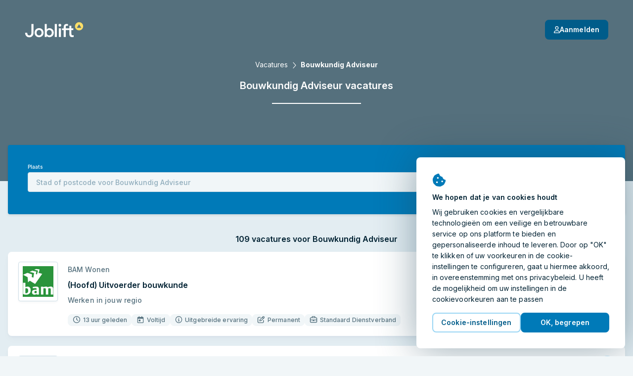

--- FILE ---
content_type: text/html; charset=utf-8
request_url: https://joblift.nl/bouwkundig-adviseur/
body_size: 69050
content:
<!DOCTYPE html><html className="no-js" lang="nl">
    <head>
        <meta charSet="utf-8" />
        <meta name="viewport" content="width=device-width, initial-scale=1.0" />
        <meta httpEquiv="X-UA-Compatible" content="IE=edge" />
        <title data-rh="true">Bouwkundig Adviseur Vacatures - 2026</title>
        <meta name="apple-mobile-web-app-title" content="Joblift" />
        <meta name="apple-mobile-web-app-capable" content="yes">
        <meta name="application-name" content="Joblift" />
        <meta name="theme-color" content="#0092c8" />
        <meta name="msapplication-TileColor" content="#0092c8" />
        <meta data-rh="true" name="robots" content="index,follow"/><meta data-rh="true" name="description" content="Vind nu Bouwkundig Adviseur Vacatures op Joblift.nl ✓ 109 huidige vacatures ✓ Solliciteer met een paar klikken ✓ Alle sectoren ✓ Fulltime, parttime."/><meta data-rh="true" property="og:site_name" content="Joblift - Alle vacatures op één platform"/><meta data-rh="true" property="og:image" content="https://assets.joblift.com/public/assets/a77b9cacef715e9e466147932afc16ac9e2666c4.jpg"/><meta data-rh="true" property="og:type" content="website"/><meta data-rh="true" property="og:title" content="Bouwkundig Adviseur Vacatures - 2026"/><meta data-rh="true" property="og:description" content="Vind nu Bouwkundig Adviseur Vacatures op Joblift.nl ✓ 109 huidige vacatures ✓ Solliciteer met een paar klikken ✓ Alle sectoren ✓ Fulltime, parttime."/><meta data-rh="true" property="og:url" content="https://joblift.nl/bouwkundig-adviseur/"/><meta data-rh="true" property="og:locale" content="nl_NL"/><meta data-rh="true" property="og:locale:alternate" content="nl_BE"/><meta data-rh="true" property="og:locale:alternate" content="de_DE"/><meta data-rh="true" property="og:locale:alternate" content="fr_FR"/><meta data-rh="true" property="og:locale:alternate" content="en_GB"/><meta data-rh="true" property="og:locale:alternate" content="en_US"/><meta data-rh="true" name="twitter:card" content="summary"/><meta data-rh="true" name="twitter:site" content="@jobliftNL"/><meta data-rh="true" name="twitter:creator" content="@jobliftNL"/><meta data-rh="true" name="twitter:description" content="Vind nu Bouwkundig Adviseur Vacatures op Joblift.nl ✓ 109 huidige vacatures ✓ Solliciteer met een paar klikken ✓ Alle sectoren ✓ Fulltime, parttime."/><meta data-rh="true" name="twitter:title" content="Bouwkundig Adviseur Vacatures - 2026"/><meta data-rh="true" name="twitter:image" content="https://assets.joblift.com/public/assets/a77b9cacef715e9e466147932afc16ac9e2666c4.jpg"/>
        
        
            <link rel="preload" href="https://assets.joblift.com/public/assets/main.2c08c66d.css" as="style" onload="this.onload=null;this.rel='stylesheet'"><noscript><link rel="stylesheet" href="https://assets.joblift.com/public/assets/main.2c08c66d.css"></noscript>
        
            <link rel="preload" href="https://assets.joblift.com/public/assets/fonts.b4c513d2.css" as="style" onload="this.onload=null;this.rel='stylesheet'"><noscript><link rel="stylesheet" href="https://assets.joblift.com/public/assets/fonts.b4c513d2.css"></noscript>
        
        
            <script>
                window.__webpack_public_path_overwrite__="https://assets.joblift.com/public/assets/";
            </script>
        
        <script>
            window.__RDATA__={"AccountJobalert":{"jobalerts":[],"jobalertsFetched":false,"allJobAlerts":[],"allJobAlertsFetched":false,"profiles":{"TITLE":[],"LOCATION":[],"TITLE_LOCATION":[]},"profilesFetched":false},"AlternateSites":{"alternateSites":[{"site":"be","locale":"nl-BE","baseUrl":"https://joblift.be","routes":{"account":"profiel","account.settings":"instellingen","account.profile":"profile","account.remembered":"opgeslagen-vacatures","account.jobalerts":"jobalerts","faq":"faq/","imprint":"colofon/","details":"details","login":"login","register":"register","jobseekerRegistration":"create-job-seeker-account","resetPassword":"reset-password","popunder":"pop","press":"pers/","privacy":"privacybeleid/","tac":"algemene-voorwaarden/","newsletter":"nieuwsbrief/","rememberedJobs":"opgeslagen-vacatures","salaryComparison":"salary-comparison","industryComparison":"industry-comparison","partner":"partner/","redirect":"joblink","jobalertredirect":"jobalert/joblink","offerLP":"offer","affiliate":"affiliate/","jobAlertPopunder":"joblink-popunder","company":"bedrijf","company.overview":"","company.jobs":"vacatures","join":"join/"}},{"site":"de","locale":"de","baseUrl":"https://joblift.de","routes":{"account":"Konto","account.settings":"Einstellungen","account.profile":"Profil","account.remembered":"Meine-Jobs","account.jobalerts":"Jobalerts","faq":"faq/","imprint":"impressum/","details":"details","login":"login","register":"register","jobseekerRegistration":"create-job-seeker-account","resetPassword":"reset-password","popunder":"pop","press":"presse/","privacy":"datenschutz/","tac":"agb/","newsletter":"newsletter/","rememberedJobs":"Merkliste","salaryComparison":"Gehaltsvergleich","industryComparison":"Branchenvergleich","partner":"partner/","redirect":"joblink","jobalertredirect":"jobalert/joblink","offerLP":"offer","affiliate":"affiliate/","jobAlertPopunder":"joblink-popunder","company":"unternehmen","company.overview":"","company.jobs":"jobs","overview":"uebersicht/","join":"join/"}},{"site":"fr","locale":"fr","baseUrl":"https://joblift.fr","routes":{"account":"Compte","account.settings":"Parametres","account.profile":"Profil","account.remembered":"Mes-sauvegardees","account.jobalerts":"Jobalerts","faq":"faq/","imprint":"impression/","details":"details","login":"login","register":"register","jobseekerRegistration":"create-job-seeker-account","resetPassword":"reset-password","popunder":"pop","press":"presse/","privacy":"protection-des-donnees/","tac":"conditions-generales/","newsletter":"newsletter/","rememberedJobs":"Offres-sauvegardees","salaryComparison":"salary-comparison","industryComparison":"industry-comparison","partner":"partner/","redirect":"joblink","jobalertredirect":"jobalert/joblink","offerLP":"offer","affiliate":"affiliate/","jobAlertPopunder":"joblink-popunder","company":"entreprise","company.overview":"","company.jobs":"emplois","overview":"apercu/","join":"join/"}},{"site":"nl","locale":"nl","baseUrl":"https://joblift.nl","routes":{"account":"profiel","account.settings":"instellingen","account.profile":"profile","account.remembered":"mijn-vacatures","account.jobalerts":"jobalerts","faq":"faq/","imprint":"colofon/","details":"details","login":"login","register":"register","jobseekerRegistration":"create-job-seeker-account","resetPassword":"reset-password","popunder":"pop","press":"pers/","privacy":"privacybeleid/","tac":"algemene-voorwaarden/","newsletter":"nieuwsbrief/","rememberedJobs":"opgeslagen-vacatures","salaryComparison":"salary-comparison","industryComparison":"industry-comparison","partner":"partner/","redirect":"joblink","jobalertredirect":"jobalert/joblink","offerLP":"offer","affiliate":"affiliate/","jobAlertPopunder":"joblink-popunder","company":"bedrijf","company.overview":"","company.jobs":"vacatures","overview":"overzicht/","join":"join/"}},{"site":"uk","locale":"en-GB","baseUrl":"https://joblift.co.uk","routes":{"account":"account","account.settings":"settings","account.profile":"profile","account.remembered":"my-jobs","account.jobalerts":"jobalerts","faq":"faq/","imprint":"print/","details":"details","login":"login","register":"register","jobseekerRegistration":"create-job-seeker-account","resetPassword":"reset-password","popunder":"pop","press":"press/","privacy":"privacy-policy/","tac":"terms-and-conditions/","newsletter":"newsletter/","rememberedJobs":"remembered-jobs","salaryComparison":"salary-comparison","industryComparison":"industry-comparison","partner":"partner/","redirect":"joblink","jobalertredirect":"jobalert/joblink","offerLP":"offer","affiliate":"affiliate/","jobAlertPopunder":"joblink-popunder","company":"company","company.overview":"","company.jobs":"jobs","join":"join/"}},{"site":"us","locale":"en-US","baseUrl":"https://joblift.com","routes":{"account":"account","account.settings":"settings","account.profile":"profile","account.remembered":"my-jobs","account.jobalerts":"jobalerts","faq":"faq/","imprint":"print/","details":"details","login":"login","register":"register","jobseekerRegistration":"create-job-seeker-account","resetPassword":"reset-password","popunder":"pop","press":"press/","privacy":"privacy-policy/","tac":"terms-and-conditions/","newsletter":"newsletter/","rememberedJobs":"remembered-jobs","salaryComparison":"salary-comparison","industryComparison":"industry-comparison","partner":"partner/","redirect":"joblink","jobalertredirect":"jobalert/joblink","offerLP":"offer","affiliate":"affiliate/","jobAlertPopunder":"joblink-popunder","company":"company","company.overview":"","company.jobs":"jobs","overview":"overview/","join":"join/"}}]},"AnimatedJobItem":{},"Captcha":{},"Config":{"device":{"type":"desktop","actualType":"desktop","displayType":"desktop"},"refreshingAbTest":false,"alternateLocales":["nl-BE","de","fr","en-GB","en-US"],"assetBaseUri":"https://assets.joblift.com","captchaSiteKey":"6Ld_0UcUAAAAANxa38wRbFz7NLuek_6OMDcrfuB9","captchaSiteKeyV3":"6LcVT4sUAAAAAFhQwOKyYtrhtk512Zm_JaAY8Fjd","cookies":{"changeListeners":[null],"HAS_DOCUMENT_COOKIE":false,"cookies":{"session":"832e8ac6-94a4-49e9-9dd5-ce69324d28be","session_created":"true","user":"5dcf67b2-7cf8-4db1-ab5e-e2f5bceb3c81","jl-consent-active":"1","jl-query-url":"/Vacatures-voor-Bouwkundig Adviseur","jl-query-ts":"2026-01-15T08:32:58.510Z"}},"env":"production","featureConfig":{"companyPage":{"companyPageGeneral":{"active":true,"type":"company-page-general"}},"filter":{"filterBar":{"type":"filter-bar","active":true,"filters":[{"facetKey":"workingTimes","isSingle":false,"isExcluding":false,"other":false,"sort":"amount","labelOverride":""},{"facetKey":"jobItem:annotations.remoteWork","isSingle":false,"isExcluding":false,"sort":"amount","other":false},{"facetKey":"contractType","isSingle":false,"isExcluding":false,"sort":"amount","other":false},{"facetKey":"experience","isSingle":false,"isExcluding":false,"sort":"amount","other":false},{"facetKey":"workingSchedule","isSingle":false,"isExcluding":false,"sort":"label","other":false},{"facetKey":"jobItem:annotations.educationLevels","isSingle":false,"isExcluding":false,"sort":"amount","other":false},{"facetKey":"employmentTypes","isSingle":false,"isExcluding":false,"sort":"amount","other":false},{"facetKey":"companies","isSingle":false,"isExcluding":false,"sort":"label","other":false},{"facetKey":"industries","isSingle":false,"isExcluding":false,"sort":"label","other":false},{"facetKey":"language","isSingle":false,"isExcluding":false,"sort":"label","other":false,"blacklist":["de"]},{"facetKey":"timeCreatedFilter","isSingle":true,"isExcluding":false,"sort":"none","other":false},{"facetKey":"regionIndependent","isSingle":false,"isExcluding":true,"sort":"none","other":true,"labelOverride":""},{"facetKey":"companyType","isSingle":false,"isExcluding":true,"sort":"none","other":true,"whitelist":["agency"],"labelOverride":""},{"facetKey":"jobItem:annotations.shiftTypes","isSingle":false,"isExcluding":false,"sort":"none","other":false}],"collapseOnScroll":true,"quickFilters":[{"facetKey":"workingTimes","facetOptions":[{"key":"fulltime","label":""}]}]}},"jobalert":{"detailsPageSearchCreation":{"type":"details-page-search-creation","active":true,"filterCategory":"escoLevel2Code"},"detailsPageToggle":{"type":"details-page-toggle","active":true},"detailsPageTooltip":{"active":false,"decliningCountThreshold":10,"type":"details-page-tooltip","disableRedirectOnOutsideClick":true,"constraints":{"customer":{"type":"blacklist","list":["knollenstein","youngcapital-nl","accenture","coolblue","wr","work-on","simon-loos","werkis","daan","takeawaycom","jobboost","daisycon"]},"utmSource":{"list":["jooble_nl_mid","google_jobs_apply"],"type":"blacklist"},"jobItem":{"ecpcThreshold":0.29,"cpcThreshold":0.29},"utmMedium":{"type":"blacklist","list":["email"]},"utmCampaign":{"type":"blacklist","list":["g4j"]}},"hideSkipSignupOption":false,"disableRedirectOnApplyNowClick":true},"jobalertGeneral":{"active":true,"inlineJobalertIndex":20,"variant":"blue","hideModalConfirmation":false,"type":"jobalert-general"},"linkToInbox":{"active":true,"type":"link-to-inbox"},"optinModalDetailsPage":{"type":"optin-modal-details-page","active":true,"triggerDelayInSeconds":16,"constraints":{"customer":{"type":"blacklist","list":[]},"utmSource":{"type":"whitelist","list":[]},"utmMedium":{"type":"blacklist","list":["email"]}}},"optinModalSearchResultPage":{"type":"optin-modal-search-result-page","active":true,"triggerDelayInSeconds":4},"pausingOverlay":{"type":"pausing-overlay","active":true,"pauseIntervalOptions":[{"label":"1 Maand","pauseInDays":30},{"label":"3 Maanden","pauseInDays":90},{"label":"6 Maanden","pauseInDays":180}],"feedbackOptions":[{"label":"Een baan gevonden","uncontrolled":false},{"label":"Irrelevante resultaten","uncontrolled":false},{"label":"Te veel e-mails","uncontrolled":false},{"label":"Ander","uncontrolled":false}]},"privacyStatement":{"active":true,"type":"privacy-statement"}},"jobCoach":{"jobCoachWidget":{"active":true,"type":"job-coach-widget","initialLevelPositions":[3,29],"otherLevelsPositions":[9,29],"loadingScreenDelay":3000,"excludeForExpertSearch":false,"excludeForTitleSearch":false,"excludeForLocationSearch":false},"postClickoutWidget":{"active":true,"type":"post-clickout-widget","fadeOutDelay":3000}},"jobDetailsPage":{"detailsPageHeader":{"active":true,"type":"details-page-header","useDominantColor":true,"opacity":0.3,"useJobRelatedBackgroundImage":true},"googleForJobs":{"active":true,"type":"google-for-jobs"},"navigateBetweenDetails":{"active":true,"type":"navigate-between-details"},"newSmartApply":{"active":true,"type":"new-smart-apply"},"openInSameTab":{"active":true,"type":"open-in-same-tab"},"showTagsInDetailsPage":{"active":true,"type":"show-tags-in-details-page","categories":[{"category":"jobItem:annotations.accountant.specialDegreeForBalanceSheetAccountant","iconName":"briefcase","active":true},{"category":"jobItem:annotations.accountant.field","iconName":"briefcase","active":true},{"category":"jobItem:annotations.softwareDeveloper.field","iconName":"briefcase","active":true},{"category":"jobItem:annotations.socialWorker.roles","iconName":"briefcase","active":true},{"category":"jobItem:annotations.socialWorker.field","iconName":"briefcase","active":true},{"category":"jobItem:annotations.sales.field","iconName":"briefcase","active":true},{"category":"jobItem:annotations.sales.types","iconName":"briefcase","active":true},{"category":"jobItem:annotations.marketing.area","iconName":"briefcase","active":true},{"category":"jobItem:annotations.marketing.field","iconName":"briefcase","active":true},{"category":"jobItem:annotations.cleaner.completedDegree","iconName":"briefcase","active":true},{"category":"jobItem:annotations.cleaner.workingEnvironment","iconName":"briefcase","active":true},{"category":"jobItem:annotations.officeWorker.responsibilities","iconName":"briefcase","active":true},{"category":"jobItem:annotations.officeWorker.roles","iconName":"briefcase","active":true},{"category":"jobItem:annotations.helper.workingEnvironment","iconName":"briefcase","active":true},{"category":"jobItem:annotations.warehouseWorker.roles","iconName":"briefcase","active":true},{"category":"jobItem:annotations.hospitality.kitchenSeniority","iconName":"briefcase","active":true},{"category":"jobItem:annotations.hospitality.workingEnvironment","iconName":"briefcase","active":true},{"category":"jobItem:annotations.hospitality.field","iconName":"briefcase","active":true},{"category":"jobItem:annotations.retailSales.roles","iconName":"briefcase","active":true},{"category":"jobItem:annotations.retailSales.physicalStoreType","iconName":"briefcase","active":true},{"category":"jobItem:annotations.retailSales.type","iconName":"briefcase","active":true},{"category":"jobItem:annotations.driver.distancesV3","iconName":"briefcase","active":true},{"category":"jobItem:annotations.drivingLicenseClassSpecial","iconName":"briefcase","active":true},{"category":"jobItem:annotations.driver.truckTypes","iconName":"briefcase","active":true},{"category":"jobItem:annotations.drivingLicenseClass","iconName":"briefcase","active":true},{"category":"jobItem:annotations.driver.types","iconName":"briefcase","active":true},{"category":"jobItem:annotations.medical.doctorSeniority","iconName":"briefcase","active":true},{"category":"jobItem:annotations.medical.carerSeniority","iconName":"briefcase","active":true},{"category":"jobItem:annotations.medical.workingEnvironment","iconName":"briefcase","active":true},{"category":"jobItem:annotations.medical.specialField","iconName":"briefcase","active":true},{"category":"jobItem:annotations.medical.fieldV2","iconName":"briefcase","active":true},{"category":"jobItem:annotations.electrician.field","iconName":"briefcase","active":true},{"category":"jobItem:annotations.electrician.specialFields","iconName":"briefcase","active":true},{"category":"jobItem:annotations.remoteWork","iconName":"briefcase","maxTags":1,"active":true},{"category":"contractType","iconName":"briefcase","maxTags":6,"active":true},{"category":"experience","iconName":"info-circle","maxTags":5,"active":true},{"category":"workingSchedule","iconName":"briefcase","maxTags":1,"active":true},{"category":"jobItem:annotations.educationLevels","iconName":"info-circle","maxTags":2,"active":true},{"category":"industries","iconName":"briefcase","active":true},{"category":"employmentTypes","maxTags":2,"active":true,"iconName":"info-circle"},{"category":"managementResponsibility","iconName":"briefcase","maxTags":1,"active":true},{"category":"requirements","iconName":"briefcase","maxTags":3,"active":true},{"category":"jobItem:annotations.cvRequired","iconName":"briefcase","excludedValues":["required"],"active":true},{"category":"benefits","maxTags":4,"active":true},{"category":"languageSkill","iconName":"briefcase","excludedValues":[],"active":true},{"category":"jobItem:annotations.shiftTypes","iconName":"briefcase","active":true},{"category":"companyType","iconName":"briefcase","active":true}]},"similarJobsModal":{"active":false,"type":"similar-jobs-modal","enableMultiofferDA":true,"fallbackSimilarJobs":true,"escoGranularity":"escoLevel3Code","showOnClickout":true},"templatingEngineSectionsForDetailsPage":{"active":true,"type":"templating-engine-sections-for-details-page"},"multiColumnLayout":{"active":true,"type":"multi-column-layout"}},"jobItem":{"dsIntegration":{"active":true,"type":"ds-integration","buttonVariant":"ghost-blue"},"includePredictedMatchingScoreWeight":{"active":true,"type":"include-predicted-matching-score-weight","weight":0.5},"newTag":{"active":true,"threshold":28,"type":"new-tag"},"showMatchingIndicator":{"active":true,"type":"show-matching-indicator","drillDownLimitGlobal":1,"drillDownLimitPerField":[{"fieldKey":"benefits","value":2},{"fieldKey":"jobItem:annotations.driver.truckTypes","value":0}]},"showSalary":{"active":true,"type":"show-salary"},"showTags":{"active":true,"type":"show-tags","categories":[{"category":"workingTimes","maxTags":2,"active":true,"iconName":"faCalendarDay"},{"category":"jobItem:annotations.remoteWork","iconName":"faHome","maxTags":1,"active":true,"excludedValues":["not_possible"]},{"category":"experience","iconName":"faInfoCircle","maxTags":1,"active":true},{"category":"jobItem:annotations.driver.types","iconName":"faCar","active":true,"maxTags":1},{"category":"jobItem:annotations.electrician.specialFields","iconName":"faBolt","maxTags":1,"active":true},{"category":"jobItem:annotations.medical.specialField","iconName":"faStethoscope","maxTags":1,"active":true},{"category":"jobItem:annotations.medical.workingEnvironment","iconName":"faHospital","maxTags":1,"active":true},{"category":"jobItem:annotations.retailSales.type","iconName":"faStore","maxTags":1,"active":true},{"category":"jobItem:annotations.hospitality.workingEnvironment","iconName":"faHotel","maxTags":1,"active":true},{"category":"jobItem:annotations.helper.workingEnvironment","iconName":"faDotCircle","maxTags":1,"active":true},{"category":"jobItem:annotations.warehouseWorker.roles","iconName":"faUserAlt","maxTags":1,"active":true},{"category":"jobItem:annotations.officeWorker.roles","iconName":"faPhoneOffice","maxTags":1,"active":true},{"category":"jobItem:annotations.cleaner.workingEnvironment","iconName":"faBroom","maxTags":1,"active":true},{"category":"jobItem:annotations.marketing.field","iconName":"faDotCircle","maxTags":1,"active":true},{"category":"jobItem:annotations.sales.field","iconName":"faDotCircle","maxTags":1,"active":true},{"category":"jobItem:annotations.socialWorker.field","iconName":"faDotCircle","maxTags":1,"active":true},{"category":"jobItem:annotations.softwareDeveloper.field","iconName":"faLaptopCode","maxTags":1,"active":true},{"category":"jobItem:annotations.accountant.field","iconName":"faCalculator","maxTags":1,"active":true},{"category":"jobItem:annotations.drivingLicenseClass","iconName":"faIdBadge","maxTags":1,"active":true},{"category":"contractType","iconName":"faEdit","maxTags":3,"active":true},{"category":"workingSchedule","iconName":"faBusinessTime","maxTags":1,"active":true},{"category":"jobItem:annotations.cvRequired","iconName":"faFileAlt","maxTags":1,"active":true},{"category":"employmentTypes","iconName":"faBriefcase","maxTags":1,"active":true},{"category":"companyType","iconName":"faDotCircle","maxTags":1,"active":true}],"maxTagsCategories":6},"titleLines":{"active":true,"citySearch":1,"titleSearch":3,"expertSearch":3,"type":"title-lines"},"showTimeCreated":{"active":true,"type":"show-time-created","threshold":30,"message":"Vorige maand"}},"other":{"browserLocale":{"active":true,"type":"browser-locale"},"cookieBanner":{"active":true,"type":"cookie-banner"},"expiredJobClickRedirect":{"active":true,"type":"expired-job-click-redirect"},"oneTap":{"active":true,"platforms":["google","facebook"],"googleClientId":"132092072334-vjhll5tbabs08m8l2eitkvu8cncan7fg.apps.googleusercontent.com","facebookClientId":"2130159033908868","jobalert":true,"type":"one-tap"},"popunder":{"active":true,"openPopUnderViaTitle":true,"openPopUnderViaLocation":true,"content":"partnerJobs","type":"popunder"},"recaptchaV3":{"active":true,"type":"recaptcha-v-3"},"redirectBoomerangedJob":{"active":true,"type":"redirect-boomeranged-job","customerFilter":true}},"searchBar":{"currentLocationPrefill":{"active":true,"permissionButton":true,"type":"current-location-prefill"},"emptyInputTooltip":{"active":true,"supressSearchWithoutLocation":false,"type":"empty-input-tooltip"},"inputPlaceholder":{"active":true,"title":"Functie of Keyword","location":"Stad of Postcode","type":"input-placeholder"},"jobLocationSuggestion":{"active":true,"type":"job-location-suggestion"},"jobTitleSuggestion":{"active":true,"locationAware":true,"showNumJobs":true,"type":"job-title-suggestion"},"radiusSearch":{"active":true,"type":"radius-search"},"uncollapseSearchLayer":{"active":false,"type":"uncollapse-search-layer"}},"searchResultsPage":{"customAdsenseSearch":{"active":true,"pubId":"pub-3888732981781539","styleId":"1513664854","language":"nl","adsafe":"medium","adtest":"off","location":true,"sellerRatings":true,"siteLinks":true,"belowResult":"always","type":"custom-adsense-search"},"showAverageSalary":{"active":false,"type":"show-average-salary"},"sortRecentForReturningUsers":{"active":true,"type":"sort-recent-for-returning-users"},"templatingEngineSectionsForSerp":{"active":true,"type":"templating-engine-sections-for-serp"},"multiColumnLayout":{"active":true,"type":"multi-column-layout","navigateToFirstItemForNewUsers":true,"navigateToFirstItemForReturningUsers":true,"disableRedirectToFirstitemForClickoutJobs":true,"disableRedirectToFirstItemForUserAgents":["AdsBot-Google (+http://www.google.com/adsbot.html)"],"disableRedirectToFirstItemForUserAgentTokens":[{"type":"userAgentToken","token":"AdsBot-Google"},{"type":"userAgentToken","token":"Googlebot"},{"type":"userAgentToken","token":"AdsBot-Google-Mobile"}]}},"seo":{"footerLinks":{"active":true,"type":"footer-links"},"searchResultIndexing":{"active":true,"type":"search-result-indexing"},"searchResultPageContent":{"active":true,"type":"search-result-page-content"}},"staticRoutes":{"affiliatePage":{"active":true,"manager":{"name":"Sara Seeholzer ","image":"","position":"Senior Affiliate Manager","mail":"affiliate@joblift.nl"},"partner":[{"name":"Tradetracker","link":"https://tradetracker.com/campaigns/nl/werk-opleiding-en-carri%C3%A8re-30/joblift-nl-25942/"}],"type":"affiliate-page"},"analysesPage":{"type":"analyses-page"},"partnerPage":{"active":true,"manager":{"name":"Camille Devuyst","phone":"tel:+32476597099","email":"camille.devuyst@joblift.nl","image":"Camille.jpg"},"freshsalesOwner":"konstantinos.baloumis@joblift.de","partnerLogos":["jobbird","manpower","monsterboard","postnl","stepstone","youngcapital"],"type":"partner-page"},"pressPage":{"active":false,"type":"press-page"}},"offerPage":{"multiColumnLayout":{"active":true,"type":"multi-column-layout"}}},"googleMapsApiKey":"AIzaSyBWLdb-36taC_bXhgBZZHPI8lnvAE48aMU","loginHost":"","ip":"3.144.72.246","reqId":"de78469a-7dd9-44a0-8365-bb7233b60a8b","routeOverwrites":["/faq/","/colofon/","/privacybeleid/","/algemene-voorwaarden/","/join/"],"routes":{"account":"profiel","account.settings":"instellingen","account.profile":"profile","account.remembered":"mijn-vacatures","account.jobalerts":"jobalerts","faq":"faq/","imprint":"colofon/","details":"details","login":"login","register":"register","jobseekerRegistration":"create-job-seeker-account","resetPassword":"reset-password","popunder":"pop","press":"pers/","privacy":"privacybeleid/","tac":"algemene-voorwaarden/","newsletter":"nieuwsbrief/","rememberedJobs":"opgeslagen-vacatures","salaryComparison":"salary-comparison","industryComparison":"industry-comparison","partner":"partner/","redirect":"joblink","jobalertredirect":"jobalert/joblink","offerLP":"offer","affiliate":"affiliate/","jobAlertPopunder":"joblink-popunder","company":"bedrijf","company.overview":"","company.jobs":"vacatures","overview":"overzicht/","join":"join/"},"site":"nl","siteConfig":{"site":"nl","displayName":"Netherlands","tld":"nl","baseUrl":"https://joblift.nl","defaultLocale":"nl","currency":"EUR","currencySymbol":"€","timezone":"Europe/Amsterdam","distanceUnit":"km","gMapsSearchCountries":["nl","be"]},"staticSiteConfig":{"tracking":{"gtm":{"containerId":"GTM-KN8GRDN","url":"https://www.googletagmanager.com/gtm.js?id=GTM-KN8GRDN&gtm_auth=Cd4Pdntq1xCmfBJBHVDDug&gtm_preview=env-2&gtm_cookies_win=x","iframeUrl":"https://www.googletagmanager.com/ns.html?id=GTM-KN8GRDN&gtm_auth=Cd4Pdntq1xCmfBJBHVDDug&gtm_preview=env-2&gtm_cookies_win=x"},"appcast":{"eventUrls":{"clickout":"https://click.appcast.io/ss-ue8/a7.png","expired":"https://click.appcast.io/ss-te8/a31.png","signup":"https://click.appcast.io/ss-9k/a17.png"}}},"seo":{"allowRobots":true,"telephone":"+49 03 0364284532"},"cms":{"env":"production"},"radiusSearch":{"numbers":[0,5,10,15,25,50],"defaultValue":15},"site":"nl","socialNetworkAccounts":[{"name":"facebook","link":"https://facebook.com/JobliftNL/"},{"name":"twitter","link":"https://twitter.com/jobliftNL/"},{"name":"instagram","link":"https://www.instagram.com/joblift/"},{"name":"linkedIn","link":"https://www.linkedin.com/company/joblift/"},{"name":"pinterest","link":"https://www.pinterest.de/joblift/"}],"freshsales":{"url":"https://joblift.freshsales.io","appToken":"a434c9a263083157d8ce806c495d55ba1508bbf765039497331a6cafcf34a864"},"jobalert":{"inboxLinks":[{"identifierToContainList":["gmail.com","googlemail.com"],"inboxLink":"https://mail.google.com/mail/u/0/#search/from%3A%40platform.joblift.email+in%3Aanywhere"},{"identifierToContainList":["hotmail.com","outlook.com","hotmail.nl","live.nl"],"inboxLink":"https://outlook.live.com/mail/"},{"identifierToContainList":["yahoo.com","yahoo.nl"],"inboxLink":"https://mail.yahoo.com/"},{"identifierToContainList":["ziggo.nl","home.nl"],"inboxLink":"https://mail.ziggo.nl/"},{"identifierToContainList":["kpnmail.nl"],"inboxLink":"https://webmail.kpnmail.nl/"}]},"pageEngine":{"fullActivation":true}},"userProfileConfig":{"site":"nl","groups":[{"title":"account.profile.title.jobPreferences","subtitle":"account.profile.subtitle.jobPreferences","attributes":[{"title":"Arbeidstijd","attributeId":"workingTimes","questionId":"job Preferences:workingTimes"},{"title":"Contract type","attributeId":"contractType","questionId":"job preferences:contractType"},{"title":"Werkschema","attributeId":"workingSchedule","questionId":"job preferences:workingSchedule"},{"title":"Home Office","attributeId":"remoteWork","questionId":"job preferences:remoteWork"},{"title":"Dienstverband","attributeId":"employmentTypes","questionId":"job preferences:employmentType"},{"title":"Management niveau","attributeId":"managementResponsibility","questionId":"job preferences:managementResponsibility"},{"title":"Gewenst salaris","attributeId":"salaryExpectation","questionId":"job preferences:salaryExpectation"},{"title":"Operationele capaciteit","attributeId":"daysAvailability","questionId":"candidate profile:daysAvailability"},{"title":"Werkgebied","attributeId":"jobCategory","questionId":"job preferences:jobCategory"},{"title":"Belangrijke functiecriteria","attributeId":"jobCriteriaForCandidate","questionId":"job preferences:importantJobCriteria"},{"title":"Mogelijke ploegendiensten","attributeId":"shiftTypes","questionId":"job preferences:shiftTypes"},{"title":"Gewenst bedrijfstype","attributeId":"organisationType","questionId":"job preferences:organisationType"},{"title":"Voorkeur bedrijfsgrootte","attributeId":"companySize","questionId":"job preferences:companySize"},{"title":"Gewenst type bedrijf","attributeId":"companyType","questionId":"job preferences:companyType"}],"showAlways":true},{"title":"account.profile.title.candidateProfile","subtitle":"account.profile.subtitle.candidateProfile","attributes":[{"title":"Ervaring","attributeId":"experience","questionId":"candidate profile:experience"},{"title":"Opleiding en diploma","attributeId":"educationLevels","questionId":"candidate profile:educationLevelsNl"},{"title":"Ingeschreven student","attributeId":"enrolledAsStudent","questionId":"candidate profile:enrolledStudent"},{"title":"Talen","attributeId":"languageSkill","questionId":"candidate profile:languagesSpoken"},{"title":"Rijbewijs","attributeId":"drivingLicenseClass","questionId":"driver:drivingLicenseClass"},{"title":"Nederlandse taalvaardigheid","attributeId":"languageLevelNL","questionId":"candidate profile:languageLevelNL"},{"title":"Verhuizing","attributeId":"willingToRelocate","questionId":"candidate profile:willingToRelocate"},{"title":"Bevoegdheid om in Nederland te werken","attributeId":"workEligibility","questionId":"candidate profile:workEligibilityNL"},{"title":"Fysieke fitheid","attributeId":"physicalFitness","questionId":"candidate profile:physicalFitness"},{"title":"Wettelijke leeftijd","attributeId":"eighteenOrOlder","questionId":"personal data:eighteenOrOver"},{"title":"Vervoersmiddel naar het werk","attributeId":"meansOfTransport","questionId":"candidate profile:meansOfTransport"}],"showAlways":true},{"title":"account.profile.title.healthcare","subtitle":"account.profile.subtitle.healthcare","attributes":[{"title":"Vakgebied","attributeId":"medical.field","questionId":"Medical:field"}]},{"title":"account.profile.title.care","subtitle":"account.profile.subtitle.care","attributes":[{"title":"Positie","attributeId":"medical.carerSeniority","questionId":"medical:carerSeniority"},{"title":"Specialisatie","attributeId":"medical.specialField","questionId":"Medical:specialField"},{"title":"Werkomgeving","attributeId":"medical.workingEnvironment","questionId":"Medical:workingEnvironment"},{"title":"Voltooide opleiding op het gebied van de verpleging","attributeId":"medical.completedDegreeForCare","questionId":"medical:completedDegreeForCare"}]},{"title":"account.profile.title.medical","subtitle":"account.profile.subtitle.medical","attributes":[{"title":"Geneeskunde, tandheelkunde of diergeneeskunde","attributeId":"medical.dentalOrHuman","questionId":"medical:dentalOrHuman"},{"title":"Residentie","attributeId":"medical.completedDegreeForMedical","questionId":"medical:completedDegreeForMedical"},{"title":"Positie","attributeId":"medical.doctorSeniority","questionId":"medical:doctorSeniority"},{"title":"Specialisatie","attributeId":"medical.specialField","questionId":"Medical:specialField"}]},{"title":"account.profile.title.carriageAndTransport","subtitle":"account.profile.subtitle.carriageAndTransport","attributes":[{"title":"Vakgebied","attributeId":"driver.types","questionId":"driver:types"},{"title":"Eigen voertuig","attributeId":"driver.ownVehicleType","questionId":"driver:ownVehicleType"},{"title":"Bezit van een rijbewijs","attributeId":"drivingLicenseIssueDate","questionId":"driver:drivingLicenseIssueDate"},{"title":"Overige rijbewijzen","attributeId":"drivingLicenseClassSpecial","questionId":"driver:drivingLicenseClassSpecial"},{"title":"Ervaring met speciale types vrachtwagens","attributeId":"driver.truckTypes","questionId":"driver:truckTypes"},{"title":"Gewenste routes en afstanden","attributeId":"driver.distancesV3","questionId":"driver:distances"}]},{"title":"account.profile.title.retailSales","subtitle":"account.profile.subtitle.retailSales","attributes":[{"title":"Gebied","attributeId":"retailSales.types","questionId":"retailSales:types"},{"title":"Type bedrijf","attributeId":"physicalStore.types","questionId":"retailSales:physicalStoreType"},{"title":"Rollen","attributeId":"retailSales.roles","questionId":"retailSales:roles"}]},{"title":"account.profile.title.electronics","subtitle":"account.profile.subtitle.electronics","attributes":[{"title":"Vakgebied","attributeId":"electrician.field","questionId":"Electrician:field"},{"title":"Specialisatie voor technici in elektronica en mechatronica","attributeId":"electrician.specialField","questionId":"electrician:specialField"},{"title":"Afgeronde opleiding","attributeId":"electrician.completedDegree","questionId":"electrician:completedDegree"},{"title":"Gewenste taken","attributeId":"electrician.tasks","questionId":"electrician:tasks"}]},{"title":"account.profile.title.gastronomy","subtitle":"account.profile.subtitle.gastronomy","attributes":[{"title":"Werkomgeving","attributeId":"hospitality.workingEnvironment","questionId":"hospitality:workingEnvironment"},{"title":"Vakgebied","attributeId":"hospitality.field","questionId":"hospitality:field"},{"title":"Rol in de keuken","attributeId":"hospitality.kitchenSeniority","questionId":"hospitality:kitchenSeniority"}]},{"title":"account.profile.title.warehouse","subtitle":"account.profile.subtitle.warehouse","attributes":[{"title":"Rollen","attributeId":"warehouseWorker.roles","questionId":"warehouseWorker:roles"}]},{"title":"account.profile.title.helper","subtitle":"account.profile.subtitle.helper","attributes":[{"title":"Werkomgeving","attributeId":"helper.workingEnvironment","questionId":"helper:workingEnvironment"}]},{"title":"account.profile.title.administration","subtitle":"account.profile.subtitle.administration","attributes":[{"title":"Kantoorbanen","attributeId":"officeWorker.roles","questionId":"officeWorker:roles"},{"title":"Gewenste taken","attributeId":"officeWorkerResponsibilities","questionId":"officeWorker:responsibilities"}]},{"title":"account.profile.title.cleaning","subtitle":"account.profile.subtitle.cleaning","attributes":[{"title":"Werkomgeving","attributeId":"cleaner.workingEnvironment","questionId":"cleaner:workingEnvironment"},{"title":"Afgeronde opleiding reiniger","attributeId":"cleaner.completedDegree","questionId":"cleaner:completedDegree"}]},{"title":"account.profile.title.salesmarketing","subtitle":"account.profile.subtitle.salesmarketing","attributes":[{"title":"Vakgebied","attributeId":"salesAndMarketing.field","questionId":"salesAndMarketing:field"}]},{"title":"account.profile.title.marketing","subtitle":"account.profile.subtitle.marketing","attributes":[{"title":" Vakgebied","attributeId":"marketing.field","questionId":"marketing:field"},{"title":"Klantensegment","attributeId":"marketing.area","questionId":"marketing:area"}]},{"title":"account.profile.title.sales","subtitle":"account.profile.subtitle.sales","attributes":[{"title":"Type sales ","attributeId":"sales.types","questionId":"sales:types"},{"title":" Vakgebied","attributeId":"sales.field","questionId":"sales:field"}]},{"title":"account.profile.title.social","subtitle":"account.profile.subtitle.social","attributes":[{"title":"Functies","attributeId":"socialWorker.roles","questionId":"socialWorker:roles"},{"title":"Vakgebied","attributeId":"socialWorker.field","questionId":"socialWorker:field"}]},{"title":"account.profile.title.software","subtitle":"account.profile.subtitle.software","attributes":[{"title":"Vakgebied","attributeId":"softwareDeveloper.field","questionId":"softwareDeveloper:field"}]},{"title":"account.profile.title.accountant","subtitle":"account.profile.subtitle.accountant","attributes":[{"title":"Vakgebied","attributeId":"accountant.field","questionId":"accountant:field"},{"title":"Aanvullende kwalificatie als accountant","attributeId":"accountant.specialDegreeForBalanceSheetAccountant","questionId":"accountant:specialDegreeForBalanceSheetAccountant"}]},{"title":"account.profile.title.personalData","subtitle":"account.profile.subtitle.personalData","showAlways":true,"attributes":[{"title":"Voornaam","attributeId":"candidateFirstName","questionId":"personal data:candidateFirstName"},{"title":"Achternaam","attributeId":"candidateLastName","questionId":"personal data:candidateSurname"},{"title":"E-Mail","attributeId":"candidateEmail","questionId":"personal data:candidateEmailWithSocial"},{"title":"Telefoonnummer","attributeId":"candidatePhone","questionId":"personal data:candidatePhone"},{"title":"Wanneer ben je bereikbaar?","attributeId":"bestTimeToReach","questionId":"personal data:bestTimeToReach"},{"title":"Adres","attributeId":"homeAddress","questionId":"personal data:candidateAddress"},{"title":"Groet","attributeId":"candidateSalutation","questionId":"personal data:candidateSalutation"},{"title":"Curriculum vitae","attributeId":"candidateCV","questionId":"personal data:candidateCV"}]}],"searchForJobsButton":true,"homepageRedirect":true,"searchParameterMapping":{"jobTitlesAttribute":"jobTitle","jobLocationsAttribute":"jobLocation"},"postRefinementModalAttributes":{"firstName":{"attributeId":"candidateFirstName","questionId":"personal data:candidateFirstName"},"lastName":{"attributeId":"candidateSurname","questionId":"personal data:candidateSurname"},"phone":{"attributeId":"candidatePhone","questionId":"personal data:candidatePhone"}},"homeAddress":{"attributeId":"homeAddress","questionId":"personal data:candidateAddress"}},"locale":"nl","userAgent":"Mozilla/5.0 (Macintosh; Intel Mac OS X 10_15_7) AppleWebKit/537.36 (KHTML, like Gecko) Chrome/131.0.0.0 Safari/537.36; ClaudeBot/1.0; +claudebot@anthropic.com)"},"CurrentSearchInput":{"queryValues":{"title":"Bouwkundig Adviseur"},"isGeolocation":false},"CommuteTime":{"travelMode":"DRIVING","routes":{}},"OneTapJobalert":{"showModal":false},"OpenTelemetry":{"traceFlags":0,"traceId":"ba3a110602eed31793ecf6fb30c61343","spanId":"3504e08b0c052aa8"},"Forms":{"PerformPasswordReset":{"data":{"password":"","password2":""},"blurredFields":{},"loading":false},"RequestPasswordReset":{"data":{"email":""},"blurredFields":{},"loading":false},"LocalLogin":{"data":{"email":"","password":""},"blurredFields":{},"loading":false},"Registration":{"data":{"firstName":"","lastName":"","email":"","password":"","password2":""},"blurredFields":{},"loading":false},"EmailOnlyRegistration":{"data":{"email":""},"blurredFields":{},"loading":false}},"GeoLocation":{},"GTM":{"dataLayer":[]},"IndexedPageRoutes":{"routes":["/","/affiliate","/Algemene-voorwaarden","/api/charts","/assets","/details/*gfj=true*","/FAQ","/images","/*/images","/join","/Nieuwsbrief","/partner","/*/*.pdf","/Pers","/Privacybeleid","/sitemap.xml"]},"Intl":{"locale":"nl","messages":{"close":"Sluit","home.title":"Joblift - Alle vacatures op één platform","home.meta.description":"Vind snel je ideale baan met Joblift. Met ons platform vind je de beste vacatures – probeer het nu en vind je droombaan!","home.meta.keywords":"Vacature zoeken, vacatures, zoekmachine voor vacatures, vacatureaanbod, vacatureaanbod, job, vacature zoekmachine, vacaturemarkt, vacature, zoeken naar een baan, carrière, werving, werk, vinden van een baan, vacature, arbeidsmarkt, werkgelegenheid, baan, jobaanbieding, arbeidsmarkt.","searchbar.titlePlaceholder":"Functie of trefwoord","searchbar.companyPlaceholder":"Bedrijf","searchbar.locationPlaceholder":"Plaats","searchbar.search":"Vacature zoeken","searchbar.suggestions.numJobs":[["numJobs","number"]," ",["numJobs","plural",{"one":"vacature","other":"vacatures"}]],"links.affiliate":"Affiliate","links.tac":"Algemene voorwaarden","links.privacy":"Privacybeleid","links.faq":"FAQ","links.join":"Vacatures bij Joblift","links.imprint":"Contact","links.overview":"Zoeken op categorie","links.accessibility":"Toegankelijkheidsverklaring","jobAlertInput.hint":"Vul een geldige e-mailadres in.","jobAlertInput.placeholder":"e-mailadres","jobAlertInput.submit":"Aanmelden","jobDetails.duties":"Werkzaamheden","jobDetails.error.newSearchProposal":"Je kunt in de zoekvelden een nieuwe zoekopdracht opgeven","jobDetails.error.noLongerAvailable":"Voor deze zoekopdracht zijn helaas geen resultaten gevonden","jobDetails.error.title":"Geen resultaten gevonden","jobDetails.requirements":"Functie eisen","jobDetails.pageNavigationBtn.previous":"Vorige","jobDetails.pageNavigationBtn.next":"Volgende","jobDetails.pageNavigationBtn.toResults":"Alle resultaten","jobDetails.matchingIndicator.title":"Ben je een match?","jobDetails.matchingIndicator.showMore":"Toon meer","jobDetails.matchingIndicator.showLess":"Toon minder","jobDetails.matchingIndicator.refineYourProfile":"Update je profiel","jobDetails.companyAttributes.established":"Opgericht in","jobDetails.companyAttributes.companyLinks":"Links","jobDetails.ratingDetails":"Beoordelingsdetails","company.website":"Website","company.revenue":"Omzet","jobItem.new":"nieuw","jobItem.match":"Match","jobItem.toJob":"Ik ben geïnteresseerd","jobItem.lastMonth":"Vorige maand","paginator.next":"Verder","resetFilter.title":"Filter verwijderen","sortOptions.relevance":"Relevantie","sortOptions.time":"Datum","sortOptions.distance":"Afstand","sortOptions.sortBy":"sorteren op","timeFilter.default":"Geen tijdfilter","timeFilter.label":["de afgelopen ",["value"]," weken"],"joblinkInfo":"U wordt doorgestuurd naar onze partner.","joblinkHint":"Als je niet wordt omgeleid in een paar seconden,","joblinkHintLink":"klik hier","joblinkUspHeadline":"We hebben alle vacatures.","joblinkUspText":"Daarvoor gebruik je voor jouw zoektocht naar werk nog maar één website:","expiredClickRedirectPage.header":"Deze vacature is verlopen. We sturen je door naar een vergelijkbaar aanbod.","expiredClickRedirectPage.mobileHeader":"Deze baan is verlopen, maar verlies de volgende niet!","expiredClickRedirectPage.subheader":"Houd je vast!","expiredClickJobAlertRegistration.socialMedia":"Aanmelden met","expiredClickJobAlertRegistration.header":"Deze vacature is niet meer beschikbaar","expiredClickJobAlertRegistration.subheader":"Maar maak je geen zorgen! U kunt zich inschrijven om soortgelijke aanbiedingen te ontvangen en nieuwe kansen te ontdekken op ons platform","joblinkTitle":"Banen & vacatures in de zoekmachine van Joblift","facetBar.applyFilter":"Toepassen","facetBar.cancelFilter":"Annuleren","jobSearchHeader.filter":"Filter","loadMoreButton.loadMore":"Meer resultaten","noResultHint.hint.1":"Controleer je invoer voor eventuele typefouten","noResultHint.hint.2":"Probeer een zoekterm van 1 enkel woord","noResultHint.hint.3":"Probeer het gebruik van een minder specifieke term","noResultHint.hint.4":"Selecteer eventueel een filter","noResultHint.hint.5":"Je kan je zoekcriteria later op elk gewenst moment verfijnen","noResultHint.subtitle":"Zoektips:","noResultHint.title":["Helaas konden we geen vacatures ",["queryDescription"]," vinden. Probeer het met een andere zoekopdracht."],"searchError.error.1":"De zoekopdracht konden we helaas niet uitvoeren","searchError.error.2":"Het zoeken is momenteel niet beschikbaar.","searchError.error.3":"Begin je zoekopdracht in de invoervelden","searchError.error.4":"Sorry, je zoekopdracht heeft geen resultaten opgeleverd, omdat er geen verbinding is met het internet. Controleer of er een probleem is met je netwerk en probeer het opnieuw.","searchError.error.5.link":"deze link","searchError.error.5.post":"om terug te keren naar de eerste pagina van je zoekopdracht","searchError.error.5.pre":"De opgevraagde pagina bestaat helaas niet. Gebruik","searchResultPage.description":["Meer dan ",["totalResults","number"]," ",["totalResults","plural",{"one":"vacature","other":"vacatures"}]," ",["queryAsString"]," ✓ Alle vacaturesites en alle vacatures in een zoekopdracht ✓ Altijd alle actuele vacatures"],"searchResultPage.keywords":["Vacatures, Vacatureaanbod, ",["listOfKeywords"]],"searchResultPage.title":[["totalResults","number"]," ",["totalResults","plural",{"one":"vacature","other":"vacatures"}]," ",["queryAsString"]],"searchResultPage.titleError":"Bij het zoeken is een fout opgetreden","errorPageDescription1":"Helaas, we kunnen op dit moment niet de gewenste pagina weergeven. We zijn op de hoogte van de fout en het zal zo spoedig mogelijk opgelost zijn. Probeer het op een later tijdstip nogmaals.","errorPageDescription2part1":"Probeer naar de","errorPageDescription2part2":"startpagina","errorPageDescription2part3":"terug te gaan.","errorPageHeadTitle":"Niet beschikbaar","errorPageSubTitle":"Deze pagina is momenteel niet beschikbaar.","errorPageTitle":"Het spijt ons!","faqPage.title":"Wil je meer weten over het zoeken naar banen via Joblift?","imprint.director":"Algemeen directeur en verantwoordelijke gem. § 5 Tele mediarecht","imprint.office":"Hoofdkantoor","imprint.register":"Handelsregister","imprint.tax":"BTW-Nummer","imprint.title":"Contact","privacyPage.title":"Privacybeleid","facetBar.negativeFilter":[["label"]," uitsluiten"],"termsAndConditions.title":"Algemene voorwaarden","links.press":"Pers","notFoundPage.metaTitle":"Niet gevonden","notFoundPage.title":"Helaas, deze pagina bestaat niet. Toch uw droombaan vinden?","contact.pressContact":"Pers","pressPage.page.title":"Newsroom","pressPage.material.headline":"Persmateriaal","pressPage.material.homepage":"Startpagina","pressPage.material.photosOfFounder":"Foto's van het management team","pressPage.material.releasesAboutJoblift":"Joblift in de pers","pressPage.material.searchresults":"Zoekresultaten","pressPage.releases.headline":"Persberichten","pressPage.title":"Persberichten","pressText.download":"Persberichten als PFD downloaden.","socialIcons.shareInfographics":"Deze afbeelding delen","socialIcons.sharePressRelease":"Dit persbericht delen","breadcrumbs.or":"of","searchbar.searchRadius":"Straal","searchbar.withoutSearchRadius":"Zonder","jobItem.old":"Ouder dan 30 dagen","searchbarTooltip.location":"Het invullen van een plaats zorgt voor een nog beter zoekresultaat!","searchbarTooltip.title":"Het invullen van een functietitel zorgt voor een nog beter zoekresultaat!","jobAlertHint.confirmed.message":"Jij hebt je geabonneerd op je persoonlijke Job Alert en ontvangt nu het nieuwste vacature aanbod per e-mail.","jobAlertHint.confirmed.title":"Aanmelding bevestigd!","jobAlertHint.subscribed.message":"Om het nieuwste aanbod van vacatures te ontvangen, hoef je alleen nog op de link in onze bevestigingsmail klikken.","jobAlertHint.subscribed.note":"(kijk eventueel ook in je Spam-Folder)","jobAlertHint.subscribed.title":"Aanmelding verzonden!","jobAlertHint.unsubscribed.message":"Jij hebt je Job Alert geannuleerd en ontvangt geen nieuw aanbod van vacatures.","jobAlertHint.unsubscribed.title":"Afmelding geslaagd!","btn.apply":"Toepassen","btn.cancel":"Annuleren","login.button":"Aanmelden","login.options.disclaimer":["Met de aanmelding stem je in met de ",["tac"]," van Joblift. Meer informatie kan je vinden in onze ",["privacy"],"."],"login.options.privacy":"Privacybeleid","login.options.tac":"Algemene voorwaarden","login.social.button":[["type"]],"accountSettings.changeUserName":"Persoonsgegevens","accountSettings.delete":"Wissen","accountSettings.firstName":"Voornaam","accountSettings.lastName":"Achternaam","accountSettings.modalDesc":["Weet je zeker dat je de koppeling met je ",["type"]," account ",["email"]," wilt verwijderen?"],"accountSettings.noSocialHint":"Momenteel is je account nog niet met een sociaal netwerk gekoppeld.","accountSettings.save":"Opslaan","accountSettings.settings":"Instellingen","accountSettings.socialNetworks":"Sociale netwerken","accountSettings.title":"Account instellingen","accountSettings.clearProfile":"Account informatie verwijderen","accountSettings.clearProfileSuccess":"Je profielgegevens zijn succesvol verwijderd","accountBtn.account":"Account instellingen","accountBtn.logout":"Uitloggen","accountBtn.title":"Mijn account","direcApply.success":"Je aanvraag is verzonden.","error.fileUpload.maxFiles":"Je kunt max.10 bestanden tegelijk uploaden","error.required":"Gelieve alle velden in vullen","error.required.name":"Vul hier je naam in","error.unknown":"Er is een onbekende fout opgetreden. Probeer het opnieuw over een paar seconden!","links.directApply":"Nu solliciteren","login.title":"Aanmelden","popunder.headline":"Nooit meer een vacature missen!","popunder.moreJobsBtn":"Alle vacatures tonen","jobalertCard.headline":["Ontvang als eerste alle vacatures!",["br"],"Stel een Job Alert op voor ",["shortQueryBold"]],"claim":"Alle vacatures op één platform","delete-account":"Account verwijderen","filter.tab.other":"Meer filters","filter.tab.popular":"Populaire filters","direcApply.success.title":"Veel succes met je sollicitatie!","modal.confirm":"OK","optin.description":["Op Joblift vind je alle banen van meer dan 1.000 vacaturesites. Zodra er op onze website een nieuwe vacature ",["queryAsSentence"]," gepubliceerd wordt, ontvang je deze als eerste - direct in je mailbox"],"popunder.sidebarPartnerJobs":"Mis geen enkele vacature van onze partners","popunder.sidebarPartnerRegister":"Registreer je direct bij onze top-partners","popunder.sidebarJobAlert":"Meer vacatures voor jou","error.exists.email":"Dit e-mail adres is al bekend in ons systeem","error.invalid.email":"Geef alstublieft een geldig e-mail adres op","error.invalid.password2":"De wachtwoorden moeten overeenkomen","error.login.invalid":"Verkeerd e-mailadres of wachtwoord opgegeven","error.minLength.password":"Dit wachtwoord is te kort. Gebruik minstens 8 tekens.","error.required.email":"Geef alstublieft je e-mail adres op","error.required.firstName":"Geef alstublieft je voornaam op","error.required.lastName":"Geef alstublieft je achternaam op","error.required.password":"Voer alstublieft een wachtwoord in","login.options.password.reset":"Wachtwoord vergeten?","login.options.register":"Nog geen account? Maak er hier een aan","or":"of","pwreset.request.form.explanation":"Geeft het emailadres op waarmee je je hebt geregistreerd om je wachtwoord te kunnen resetten","pwreset.request.form.submit":"Wachtwoord resetten","register.confirmed.error.title":"Registratie is mislukt","register.confirmed.message":"Het is gelukt een account aan te maken bij Joblift","register.confirmed.title":"Je registratie is gelukt!","register.form.email":"E-mail","register.form.firstName":"Voornaam","register.form.lastName":"Achternaam","register.form.name":"Naam","register.form.password":"Wachtwoord","register.form.password2.hint":"Bevestig je wachtwoord","register.form.register":"Log in","register.form.title":"Mis nooit meer een vacature!","register.success":"Om de registratie af te ronden dient u op de link in onze bevestigingsmail te klikken.","register.success.note":"Check eventueel ook je spam-folder","register.success.title":"Uw aanmelding is verzonden!","register.title":"Account aanmaken","popunder.jobs":[["amount"]," vacatures ",["queryAsSentence"]],"register.confirmed.error.message":"Er is in fout opgetreden tijdens de bevestiging van je e-mail. Probeer je nog een keer te registreren.","login.options.password.reset.back":"Terug naar inloggen","searchResultPage.previousResults":"Vorige resultaten","directLogin.confirmed.error.message":"Je link is verlopen of al gebruikt. Vraag een nieuwe link aan.","directLogin.confirmed.error.title":"Aanmelding mislukt!","directLogin.confirmed.message":"Je hebt je succesvol bij Joblift aangemeld","directLogin.confirmed.title":"Aanmelding bevestigd!","register.emailOnly.success":"Om verder te gaan hoef je alleen nog op de link in onze e-mail klikken.","register.emailOnly.success.note":"(kijk eventueel ook in je spamfolder)","register.emailOnly.success.title":"Je bent er bijna!","pwreset.perform.form.password":"Wachtwoord","pwreset.perform.form.password2":"Bevestig je wachtwoord","pwreset.perform.success.title":"Wachtwoord hersteld!","pwreset.error.invalidToken":"De link voor het herstellen van je wachtwoord is verlopen.","pwreset.perform.error.descr":"Er is in fout opgetreden tijdens de bevestiging van je e-mail. Wellicht is de link voor het herstellen van je wachtwoord verlopen.","pwreset.perform.error.title":"Wachtwoord herstellen mislukt!","pwreset.perform.form.intro":"Geef je nieuwe wachtwoord op en klik op 'Wachtwoord herstellen' om de wijziging door te voeren","pwreset.perform.form.submit":"Wachtwoord herstellen","pwreset.perform.form.title":"Wachtwoord wijzigen","pwreset.perform.success.descr":"Je wachtwoord is succesvol hersteld, je bent nu ingelogd.","pwreset.perform.title":"Wachtwoord herstellen","pwreset.request.error.descr":"Bij het verwerken van je verzoek is een fout opgetreden. Probeer je wachtwoord opnieuw te herstellen.","pwreset.request.error.title":"Aanvraag voor het herstellen van je wachtwoord mislukt!","pwreset.request.success.descr":"Klik op de link in onze email om je wachtwoord te herstellen.","pwreset.request.success.note":"(kijk eventueel ook in je spamfolder)","pwreset.request.success.title":"Aanvraag voor het herstellen van je wachtwoord verzonden!","searchbarTooltip.homepage":"Voer een functietitel en plaats in om je banenzoektocht te starten!","jobs":"Vacatures","login.options.directLogin.back":"Terug naar inloggen","login.options.directLogin.explanation":"Geef hieronder het e-mailadres in waarmee je bij Joblift geregistreerd bent. Je ontvangt hierna een link om met je e-mail in te loggen.","login.options.directLogin.requestButton":"Link aanvragen","login.options.directLogin.requestLink":"Met je e-mail inloggen","account":"Account","accountBtn.accountJobalerts":"Job Alerts","accountBtn.accountSettings":"Account instellingen","accountJobalert.noJobalertsHint":"Je hebt nog geen Job Alerts aangemaakt. Je kunt je via de zoekresultaten voor onze automatische Job Alerts registreren om zo eenvoudig op de hoogte te blijven van de nieuwste vacatures. Typ een zoekopdracht in bovenstaande zoekvelden om te beginnen.","confirmDelete":["Weet je zeker dat je ",["toDelete"]," wilt verwijderen?"],"confirmDelete.account":"Weet je zeker dat je je Account wilt verwijderen ?","confirmDelete.jobAlert":["Weet je zeker dat je Job Agent \"",["toDelete"],"\" wilt verwijderen?"],"confirmDelete.profileData":"Wil je echt je profielgegevens wissen?","error.minLength.titleAndLocation":"Geef een functietitel of plaats op.","interval":"Frequentie","login.options.title.login":"Aanmelden bij Joblift","seoJobsFooter.content":["We hopen dat we de juiste vacature in ",["location"]," voor je gevonden hebben."],"seoJobsFooter.headline":["Bij Joblift vind je onder andere de volgende vacatures in ",["location"],":"],"login.options.title.perMail":"Login met E-mail","login.options.title.pwreset":"Wachtwoord resetten","jobAlertHint.confirm.error.message":"Bij je registratie voor je persoonlijke Job Alert is helaas iets fout gegaan. Probeer het opnieuw.","jobAlertHint.confirm.error.title":"Aanmelden mislukt!","pressPage.overview.employees":"Medewerkers","pressPage.overview.foundingYear":"Opgericht in","pressPage.overview.headline":"Joblift in cijfers","pressPage.overview.partner":"Partnerwebsites","pressPage.releases.loadMore":"Meer persberichten laden","pressPage.releases.showLess":"Minder persberichten tonen","newsletter.mediumDevice.header":"Moe van het zoeken naar vacatures?","newsletter.submit":"Abonneren op vacature-updates","newsletter.title":"Job Alert","links.newsletter":"Job Alert","rememberedJobs.title":"Mijn Vacatures","rememberedJobs.unavailable":"Deze vacature is niet meer beschikbaar","rememberedJobs.emptyList":"Je hebt geen vacatures bewaard.","query.description":["Vacatures ",["queryAsString"]],"error.required.cv":"Voeg je CV toe aan je sollicitatie","salaryComparison":"Vergelijk salarissen","salaryPeriodAbbreviation.default":"p.u.","salaryPeriodAbbreviation.annualy":"p.j.","salaryPeriodAbbreviation.daily":"p.d.","salaryPeriodAbbreviation.hourly":"p.u.","salaryPeriodAbbreviation.monthly":"p.m.","salaryPeriodAbbreviation.weekly":"p.w.","jobDetails.benefits":"Voordelen","login.options.skip":"Overslaan","login.options.title.remember":"Opgeslagen vacatures","login.options.remember.description":"Log in om op al je apparaten toegang tot je opgeslagen vacatures te krijgen.","links.partner":"Word partner","rememberedList.continueSearch":"Bekijk vergelijkbare vacatures","jobDetails.back":"Terug naar resultaten","detailsPage.alreadyApplied":"Je hebt al gesolliciteerd","detailsPage.applyWithOneClick":"Solliciteer met één klik","detailsPage.applyWithoutCV":"Solliciteer zonder CV","detailsPage.directApply":"Nu solliciteren","salaryComparison.calcBase":"Gebaseerd op het hoogste salaris","salaryComparison.resultListHeadline.location":["Als een trainee in ",["location"]," verdien je"],"salaryComparison.resultListHeadline.title":["Als een ",["title"]," trainee verdien je"],"detailsPage.similarJobs.title":"Vergelijkbare vacatures","partnerTAC.headline":"Algemene Voorwaarden voor partners","error.maxLength.location":"De ingevoerde locatie is te lang","error.maxLength.title":"De ingevoerde titel is te lang","error.captcha.invalid":"Antwoord onjuist","direcApply.deleteData.note":"Klik hier om je persoonlijke gegevens te verwijderen","direcApply.deleteData.note.success":"Je persoonlijke gegevens zijn verwijderd","jobhover.tabs.description":"Omschrijving","jobhover.tabs.duties":"Taken","jobhover.tabs.similarjobs":"Vergelijkbare Banen","jobhover.tabs.location":"Locatie","affiliatepage.benefits.1.desc":"Integreer meer dan 2 miljoen vacatures en creëer meerwaarde voor jullie gebruikers plus een hogere user engagement","affiliatepage.benefits.1.title":"MEERWAARDE VOOR DE GEBRUIKER","affiliatepage.benefits.2.desc":"Onze inventaris is altijd up-to-date","affiliatepage.benefits.2.title":"ACTUELE VACATURES","affiliatepage.benefits.3.desc":"Dankzij ons hoge conversie percentage hoeven onze gebruikers zich niet te registreren","affiliatepage.benefits.3.title":"HOGE CONVERSION RATE","affiliatepage.benefits.4.desc":"Maximaliseer je inkomstenpotentie vanaf dag één","affiliatepage.benefits.4.title":"STABIELE INKOMSTEN","affiliatepage.benefits.5.desc":"Met een levensduur van 60 dagen zorgen de cookies voor een stabiel inkomen over meerdere maanden","affiliatepage.benefits.5.title":"60 DAGEN COOKIES","affiliatepage.contact.title":"Contact","affiliatepage.join.1.desc":"Ben je geïnteresseerd om je bij ons partner-netwerk aan te sluiten? Hieronder vind je meer informatie over ons partner programma","affiliatepage.join.1.title":"affiliate partner","affiliatepage.join.2.desc":"Als u interesse heeft in een directe partnerschap neem dan graag contact met ons op","affiliatepage.join.2.title":"Direct Sales","affiliatepage.join.title":"Sluit aan bij ons Publisher Program","affiliatepage.keyfacts.1.desc":"Content toegankelijk op alle mobiele platforms en desktop browsers","affiliatepage.keyfacts.1.number":"100%","affiliatepage.keyfacts.1.title":"mobiel optimalisatie","affiliatepage.keyfacts.2.desc":"Wij zijn actief in Nederland, België, Duitsland, de VS, het VK en Frankrijk en blijven groeien","affiliatepage.keyfacts.2.number":"6+","affiliatepage.keyfacts.2.title":"landen","affiliatepage.keyfacts.3.desc":"Lokale en internationale vacatures, van vrachtwagenchauffeurs tot verplegers - wij hebben ze allemaal","affiliatepage.keyfacts.3.number":"2 mln","affiliatepage.keyfacts.3.title":"Banen","affiliatepage.keyfacts.4.desc":"De klik en zoek ratio van onze gebruikers is hoger dan gemiddeld, wat een hogere potentiële commissie betekent","affiliatepage.keyfacts.4.number":"97%","affiliatepage.keyfacts.4.title":"conversion rate","affiliatepage.keyfacts.title":"belangrijkste feiten","affiliatepage.title":"Word affiliate partner!","affiliatepage.walkthrough.1.desc":"Voeg simpelweg Joblift's reclame op uw site toe","affiliatepage.walkthrough.1.title":"RECLAME","affiliatepage.walkthrough.2.desc":"Wanneer bezoekers op een banner klikken of een zoekopdracht uitvoeren worden ze doorgestuurd naar Joblift","affiliatepage.walkthrough.2.title":"CLICK-THROUGHS","affiliatepage.walkthrough.3.desc":"Gebruikers klikken op een advertentie op Joblift.nl","affiliatepage.walkthrough.3.title":"BETROKKENHEID","affiliatepage.walkthrough.4.desc":"U ontvangt commissie voor alle activiteiten van uw gebruikers","affiliatepage.walkthrough.4.title":"COMMISSIE","affiliatepage.walkthrough.title":"Zo werkt het:","searchResultPage.description.lowResults":["Veel vacatures ",["queryAsString"]," ✓ Alle vacaturesites doorzoeken met één zoekopdracht ✓ Altijd de nieuwste vacatures vinden  ✓"],"searchResultPage.title.lowResults":["De beste banen voor ",["queryAsString"]," - Joblift"],"jobseeker.submit":"Versturen","sidebar.filter.tooltip":"Gebruik een van onze categorieën voor nog specifiekere zoekresultaten.","jobseeker.usp1":"Maak gratis een dagelijkse e-mail alert aan om de meest relevante vacatures in uw inbox te krijgen","jobseeker.usp2":"Miljoenen vacatures van bedrijven, vacaturesites en uitzendbureaus","jobseeker.usp3":"Altijd relevant en altijd gratis","jobseeker.usp4":"Je zit er niet aan vast en kan op elk moment uitschrijven","jobseeker.usp5":"Schrijf je vandaag in!","popunder.resultlist.title":["Mis de ",["amount"]," beste vacatures ",["queryAsSentence"]," niet!"],"cookie.hint":"Joblift gebruikt cookies.","cookie.hint.link":"Wat zijn cookies?","error.answer.invalid":"Het gegeven antwoord is ongeldig.","error.answer.invalidPhoneNumber":"Voer een geldig nummer in (landcode & telefoonnummer, Ex: +31 140xxxxxxx)","error.answer.mandatory":"Voer een antwoord in.","error.answer.number.max":["Voer een positief getal in kleiner dan ",["max"],"."],"error.answer.number.min":["Voer een getal in groter dan ",["min"],"."],"error.answer.text.max":["Het gegeven antwoord mag niet groter dan ",["max"]," zijn."],"error.directApply.settingsUpdated":"Onze excuses, terwijl u het formulier heeft ingevuld is de vragenlijst aangepast. Controleer uw antwoorden en bevestig opnieuw.","toggle.no":"Nee","toggle.yes":"Ja","choice.choose":"Maak een keuze","oneTapJobalert.loginSuccess":"Login succesvol. Klik op “OK” om relevante vacatures per email te ontvangen.","oneTapJobalert.notNow":"Niet nu","oneTapJobalert.ok":"OK","error.answer.files.max":["Je kan niet meer dan ",["max"]," documenten toevoegen."],"error.answer.files.maxOne":"Je kan niet meer dan één document toevoegen","error.answer.files.min":["Voeg minstens ",["min"]," documenten toe"],"error.answer.files.minOne":"Voeg minstens één document toe","fileUpload.attachOne":"Document toevoegen","fileUpload.attachSome":["Voeg ",["count"]," documenten toe"],"fileUpload.recentlyUploaded":"Meest recente uploads","jobseeker.title":"Maak een account","accountJobalert.delete":"Verwijderen","accountJobalert.edit":"Bewerken","homepage.citylinks.headline":"Vind vacatures in","jobitem.published":[["relativeDate"]],"jobpreview.description.title":"Beschrijving","jobpreview.location.title":"Kaart","resultpage.headline":[["amount","number"]," ",["amount","plural",{"one":"resultaat","other":"resultaten"}]," ",["queryAsSentence"]," gevonden."],"resultpage.headline.withFakeWebsiteCount":[["amount","number"]," ",["amount","plural",{"one":"Ergebnis","other":"Ergebnisse"}]," ",["queryAsSentence"]," van 137 websites gevonden."],"resultpage.headline.detailed":[["normal_search_amount","number"]," ",["normal_search_amount","plural",{"one":"baan","other":"banen"}]," en ",["gjm_amount","number"]," ",["gjm_amount","plural",{"one":"vergelijkbare baan","other":"vergelijkbare banen"}]," gevonden ",["queryAsSentence"]],"resultpage.headline.refined":[["amount","number"]," verbeterde ",["amount","plural",{"one":"resultaat","other":"resultaten"}]," gebaseerd op jouw ",["profile"]],"resultpage.headline.refining":["Verbeterde resultaten ophalen gebaseerd op jouw ",["profile"]],"searchbar.titleLabel":"Functie, beroep","searchButton":"Vacatures vinden!","searchResultPage.similarJobs.title":"Vergelijkbare banen die je zouden kunnen interesseren","sidebar.filter.headline":"Vacature categorieën","rememberedJobs.titleWithAmount":[["numRemembered","number"]," ",["numRemembered","plural",{"one":"bewaarde vacature","other":"bewaarde vacatures"}]," op je lijst"],"resultList.relatesSearches.headline":"Verwante zoekopdrachten","resultList.gjm.BROADEN_JOB_AGE.showAll":"Alle vacatures ontdekken","resultList.gjm.BROADEN_JOB_CATEGORY.showAll":"Vergelijkbare vacatures ontdekken","resultList.gjm.BROADEN_WITH_ESCO_CLASSIFICATIONS.showAll":"Vergelijkbare vacatures ontdekken","resultList.gjm.BROADEN_RADIUS.showAll":["Alle vacatures in een straal van ",["distance"]," ",["distanceUnit"]],"resultList.gjm.BROADEN_WITH_NATIONWIDE.showAll":"Plaatsonafhankelijke vacatures vinden","resultList.gjm.BROADEN_WITH_FUZZY_SEARCH.showAll":"Alle vacatures ontdekken","form.requiredInput.hint":"Velden met een * zijn verplicht.","pressPage.page.subtitle":"Wat zijn de huidige trends in de arbeidsmarkt? Joblift analyseert onderwerpen van blockchain experts tot onbeperkte vakantiedagenen en biedt inzicht in de Nederlandse banenmarkt. Registreer hier voor onze mail-service en ontvang als eerste onze persberichten!","pressPage.metaDescription":"Krijg alle informatie over Joblift en onze nieuwste persberichten! Van blockchain tot onbeperkte vakantiedagen; de rapporten en analyses van Joblift geven nieuwe inzichten in de Nederlandse arbeidsmarkt.","pressPage.metaTitle":"Joblift Newsroom - De nieuwste persberichten en rapporten","affiliatepage.subtitle":"Met je bestaande traffic extra inkomsten genereren via ons geavanceerde machine-learning algoritme.","faqPage.subtitle":"Geen probleem! Lees hieronder de meest gestelde vragen over het gebruik van ons platform.","newsletter.subtitle":"Laat het zoeken dan aan ons over. Gratis, up-to-date vacatures, bij jou in de buurt - met onze automatische Job Alert mis je nooit meer een vacature!","registerPage.subtitle":"Registreer hier om je Job Alerts te beheren en uw opgeslagen vacatures te bekijken.","joblinkCaptchaHint":"Toon alstublieft aan dat je geen robot bent zodat we je naar onze partners kunnen doorverwijzen","error.allFileUpload.fileSizeTotal":["Het gekozen document overschrijdt de maximale toegestane grootte van ",["fileSize"]],"error.fileUpload":"Dit bestand kan niet geüpload worden.","error.fileUpload.fileSize":"Dit bestand is te groot.","error.fileUpload.fileSizeTotal":"De geselecteerde bestanden overschreiden het attachment limiet.","oneTap.header":"Inloggen bij Joblift","oneTap.jobalertCheckbox":"Ik zie graag de laatste vacatures in mijn inbox","landingPage.jobCategories.discoverMoreJobs":["Ontdek ",["moreJobsCount","number"]," meer"],"partnerpage.header.text":"Het maakt niet uit of je een bedrijf, een wervingsbureau of een jobboard bent; laat ons uw persoonlijke recruiter voor performance marketing zijn! Onze combinatie van geavanceerde technologie en persoonlijke consultancy creëert marktleidende resultaten.","partnerpage.header.title":"Laten we samenwerken!","partnerpage.title":"Word nu partner","partnerpage.advantages":"voordelen","partnerpage.advantages.1":"Uw eigen persoonlijke accountmanager","partnerpage.advantages.2":"Relevante applicaties op maat gemaakt naar uw behoeftes","partnerpage.advantages.3":"Op prestaties gebaseerde prijsstructuur","partnerpage.advantages.4":"Live inzichten en campagne updates via uw persoonlijke dashboard","partnerpage.advantages.5":"Geen vaste contractduur","partnerpage.advantages.6":"Individuele performance marketing op meer dan 20 verschillende kanalen","partnerpage.lessWork":"Minder Werk","partnerpage.moreApplications":"Meer Sollicitaties","partnerpage.lowerCost":"Lagere Kosten","partnerpage.keyfact.1":"maandelijkse bezoekers","partnerpage.keyfact.2":"partners","partnerpage.keyfact.3":"landen","partnerpage.keyfact.4":"Mobielvriendelijk","partnerpage.keyfact.5":"betere sollicitatie ratio's","partnerpage.keyfact.6":"banen","partnerpage.process":"Proces","partnerpage.process.1.title":"Eenvoudige integratie","partnerpage.process.1.desc":"Wij zetten uw vacatures op ons platform","partnerpage.process.2.title":"Persoonlijk accountbeheer","partnerpage.process.2.desc":"Wij ontwerpen en creëren uw op maat gemaakte campagne","partnerpage.process.3.title":"Performance marketing op maat","partnerpage.process.3.desc":"We leveren sollicitanten via alle belangrijke online marketingkanalen","partnerpage.process.4.title":"Gekwalificeerde sollicitanten","partnerpage.process.4.desc":"U ontvangt profielen van gekwalificeerde kandidaten","partnerpage.process.search":"Search","partnerpage.process.display":"Display","partnerpage.process.affiliate":"Affiliate","partnerpage.process.socialMedia":"Sociale media","partnerpage.pricing":"Kosten","partnerpage.pricing.subline":"Met ons op prestaties gebaseerde prijsmodel betaalt u alleen als wij leveren.","partnerpage.pricing.1.title":"Kosten per klik","partnerpage.pricing.1.desc":"We genereren relevant verkeer voor uw vacatures en sturen gekwalificeerde kandidaten door naar uw pagina","partnerpage.pricing.2.title":"Kosten per sollicitatie","partnerpage.pricing.2.desc":"Wij verzorgen voor het sollicitatieproces en sturen relevante CV's en begeleidende brieven door","partnerpage.network":"Word onderdeel van ons netwerk","partnerpage.network.description":"Een groot aantal verschillende partners vertrouwt erop dat wij kwalitatief hoogstaand verkeer genereren via onze innovatieve technologieën en op prestaties gebaseerde marketing.","partnerpage.network.aggregators":"Aggregators","partnerpage.network.employers":"Werkgevers","partnerpage.network.jobBoards":"Job Boards","partnerpage.network.agencies":"Uitzendbureaus","partnerpage.getinTouch.btn":"Neem contact op","partnerpage.getinTouch":"Neem contact op","partnerpage.getinTouch.desc":"Wij staan voor u klaar als u een vraag heeft of als u meer gedetaileerde informatie wilt. Stuur ons uw functieomschrijving of XML-feed als u wilt weten hoeveel een sollicitant zou kosten.","partnerpage.form.phone":"Telefoonnummer","partnerpage.form.message":"Uw bericht","partnerpage.form.company":"Bedrijf","partnerpage.form.send":"Sturen","partnerpage.form.send.success":"Verstuurd!","partnerpage.clients":"Onze Partners","landingPage.jobCategories.noJobsFound.city":["Geen banen gevonden voor ",["industry"]," in ",["city"]],"landingPage.jobCategories.noJobsFound.title":["Geen banen gevonden voor ",["title"]," bij ",["company"]],"footer.discover":"Vacatures ontdekken","footer.company":"Onderneming","footer.services":"Diensten","jobDetails.jobalertDecline":"Nee bedankt, breng me direct naar de vacature aanbiedingen","jobDetails.jobalertTooltipTitle":"Slechts één stap verwijderd van je nieuwe baan","landingPage.otherCities.jobsCount":[["jobsCount","number"]," Vacatures"],"landingPage.otherCities.jobTitle":[["searchTitle"]," in ",["city"]],"landingPage.otherCities.jobTitleLocationOnly":["Vacatures in ",["city"]],"landingPage.similarPages.searchResultTotal":[["searchResultTotal","number"]," Vacatures"],"landingPage.similarPages.name.searchTitleAndLocation":[["searchTitle"]," in ",["location"]],"landingPage.similarPages.name.searchTitleOnly":[["searchTitle"]],"landingPage.similarPages.name.locationOnly":["Vacatures in ",["location"]],"error.invalid.alreadyExists":"Deze jobalert bestaat al","pausingOverlay.desc":"Je hebt de Job Alert opgezegd en ontvangt verder geen vacatures meer. Wil je het liever pauzeren?","pausingOverlay.decline":"Nee bedankt, afgemeld blijven","pausingOverlay.success.title":"Bedankt!","pausingOverlay.success.desc":"Jouw voorkeuren zijn succesvol opgeslagen.","pausingOverlay.feedback.title":"Je feedback is belangrijk voor ons","pausingOverlay.feedback.desc":"Waarom wil je geen e-mails meer ontvangen?","pausingOverlay.feedback.success.desc":"Je feedback is succesvol opgeslagen.","directApply.privacyDisclaimer":["Ik heb de ",["privacyPolicy"]," gelezen en ga hiermee akkoord."],"directApply.privacyDisclaimer.link":"Privacybeleid en de Gebruiksvoorwaarden","directApply.privacyDisclaimer.withCustomerName":["Ja, ik heb het ",["privacyPolicy"]," van ",["customerDisplayName"]," gelezen en ga ermee akkoord."],"jobCoach.pageTitle":"JobCoach - Joblift","jobCoach.metaTitle":"JobCoach - Joblift","jobCoach.metaDescription":"Met Joblift vind je gemakkelijk de perfecte baan","mobileNavigation.myJobs":"Mijn vacatures","mobileNavigation.profile":"Profiel","mobileNavigation.search":"Zoek","submit":"Versturen","jobCoach.textInput.placeholder":"Jouw antwoord","jobCoach.phoneInput.placeholder":"Ex: 140xxxxx","jobCoach.emailInput.placeholder":"e-mailadres","jobAlertHint.profileUpdated.message":"Bij Joblift waarderen we jouw mening en zullen we de frequentie van onze emails verminderen. Als je van gedachten verandert, kan je de frequentie aanpassen in je Account instellingen.","jobAlertHint.profileUpdated.title":"Bedankt voor je feedback!","mobileNavigation.allJobs":"Alle vacatures","next":"Overslaan","jobCoach.location.placeholder":"Stad of Postcode","jobCoach.address.placeholder":"Geef hier je adres in","jobCoach.title.placeholder":"Functie of Keword","date.month.0":"januari","date.monthShort.0":"jan.","date.month.1":"februari","date.monthShort.1":"feb.","date.month.2":"maart","date.monthShort.2":"mrt.","date.month.3":"april","date.monthShort.3":"apr.","date.month.4":"mei","date.monthShort.4":"mei","date.month.5":"juni","date.monthShort.5":"jun.","date.month.6":"juli","date.monthShort.6":"jul.","date.month.7":"augustus","date.monthShort.7":"aug.","date.month.8":"september","date.monthShort.8":"sep.","date.month.9":"oktober","date.monthShort.9":"okt.","date.month.10":"november","date.monthShort.10":"nov.","date.month.11":"december","date.monthShort.11":"dec.","landingPage.jobs.forSearchTitle":["Vacatures voor ",["title"]],"landingPage.jobs.inCity":["Vacatures in ",["city"]],"landingPage.jobs.inRegion":["Vacatures in ",["region"]],"landingPage.jobs.inCityAndRegion":["Vacatures in ",["city"],", ",["region"]],"jobCoach.location.change.button":"Locatie aanpassen","jobCoach.title.change.button":"Titel aanpassen","detailsPage.jobDescription":"Vacaturebeschrijving","detailsPage.moreJobs":"Meer vacatures van dit bedrijf","detailsPage.hiringBy.title":"Werving door","detailsPage.hiringBy.info":["Human Resources bij ",["companyName"]],"detailsPage.applicationRequirements.title":"Vereisten voor een sollicitatie","detailsPage.applicationRequirements.unansweredQuestions":[["unansweredQuestions"]," Screening vragen"],"detailsPage.applicationRequirements.personalDetails":"Persoonlijke gegevens","detailsPage.applicationRequirements.cvDocuments":"CV en Documenten","jobAlertHint.goToMailbox":"Ga naar inbox","jobDetails.jobalertTooltipCTA":"Ga door met de sollicitatie","progressAnimation.title":"Voor jou doorzoeken we 197 job boards en websites","progressAnimation.label.checking":"Doorzoeken","progressAnimation.label.duplicates":"Duplicaten verwijderen","progressAnimation.label.matching":"Beste resultaten koppelen","jobalertToggle.form.placeholder":"e-mailadres","jobalertToggle.form.submit":"Ontvang gelijksoortige vacatures in je inbox","jobalertToggle.form.title":"Mis geen nieuwe kansen, typ hieronder je e-mailadres om altijd op de hoogte te blijven","jobalertToggle.label":"Ontvang soortgelijke vacatures in je mail","jobalertToggle.form.success":"Succes, je zal snel vacatures ontvangen!","no.thanks":"Nee bedankt","jobItem.salary.approximately":"~","apply":"Solliciteer","similarJobsModal.apply.title":"Solliciteer voor deze vergelijkbare vacatures met slechts 1 klik!","similarJobsModal.apply.subtitle":"Selecteer of deselecteer de vacatures waarvoor je wilt solliciteren.","similarJobsModal.apply.documents":"Selecteer documenten om toe te voegen","similarJobsModal.apply.btn":"Solliciteer nu voor de geselecteerde vacatures!","shareJobModal.title":"Deel deze vacature","shareJobModal.shareByEmail":"Deel via Email","shareJobModal.shareOnFacebook":"Deel op Facebook","shareJobModal.shareOnLinkedIn":"Deel op LinkedIn","shareJobModal.copyLink":"Kopieer link","account.profile":"Profiel","account.profile.collapseGroup":"Sluit","account.profile.expandGroup":"Bekijk je voorkeuren","account.profile.attributePlaceholder":"Klik om je voorkeur toe te voegen","account.profile.greetings":["Hallo ",["userName"],","],"account.profile.summary":"Laat ons je helpen bij het genereren van de beste resultaten die aansluiten bij jouw voorkeuren. Hier zijn enkele belangrijke dingen die jij kan doen om jouw profiel te optimaliseren.","account.profile.completion.label":"Profiel voltooiing","account.profile.created":"Maak je profiel aan","account.profile.sectionLink":["Vul ",["groupName"]," aan"],"account.profile.searchForJobs":"Banen zoeken","account.profile.upload":["Nieuw document ",["fileTypes"]," uploaden"],"account.profile.completeYourProfile":"Voltooi je profiel","account.profile.completionStatus":["Je hebt ",["percentageCompleted"],"% van je profiel voltooid"],"account.profile.profileStatusDescription":"Om het meeste uit Joblift's algoritme te halen en dus de meest passende vacatures voor jou te vinden, vul je je profiel zo volledig mogelijk in!","account.profile.review":"Review","account.profile.viewedJobs":"Bekeken vacatures","account.profile.applicationSent":"Verzonden sollicitaties","account.profile.savedJobs":"Bewaarde vacatures","account.alertForAnonymous.link":"klik hier om nu te registreren","account.alertForAnonymous.message":["Bewaar je profiel, ",["link"]," anders gaat je voortgang verloren!"],"facetBar.reset":"Reset","similarJobsModal.noApply.title":"Ontdek meer gelijkaardige vacatures!","similarJobsModal.noApply.subtitle":"Deze vacatures zijn vergelijkbaar met degene waarop je zojuist hebt gesolliciteerd. Ga je gang en solliciteer ook hier!","jobCoachWidget.headline":"Antwoord om verbeterde resultaten te krijgen!","jobCoachWidget.confirm":"Bevestig","jobCoachWidget.headlineRefining":"JobCoach® werkt voor jou","jobCoachWidget.headlineRefined":"Vebeter je antwoorden!","jobCoachWidget.refining":"Bedankt voor je antwoord. JobCoach® verfijnt nu je resultaten!","jobCoachWidget.postClickout.headline":"Beantwoord de vraag voor betere suggesties","jobCoachWidget.postClickout.done":["Bedankt voor je feedback,",["br"],"je helpt jezelf en andere om betere resultaten te ontvangen!"],"jobCoachWidget.postClickout.headlineDone":"Genoteerd","postRefinementWidget.emailHeader":"Voeg een e-mailadres toe om meldingen te ontvangen over nieuwe vacatures die overeenkomen met jouw profiel!","postRefinementWidget.emailCTA":"Abonneer je voor gepersonaliseerde vacatures","postRefinementWidget.nameHeader":"Voeg je voor- en achternaam toe om je sollicitatieproces te vergemakkelijken!","postRefinementWidget.phoneHeader":"Voeg je telefoonnummer toe zodat recruiters je makkelijk kunnen contacteren!","skillsWidget.suggestedSkills":"Voorgestelde vaardigheden","skillsWidget.autoSuggestPlaceholder":"Voer vaardigheden in","skillsWidget.selectedSkills":"Mijn vaardigheden","postClickoutFeedback.thankYouMessage":"Bedankt! Jouw antwoorden helpen ons met het tonen van betere resultaten.","commuteTime.input.title":"Controleer jouw pendeltijd","commuteTime.options.title":"Routeopties","commuteTime.placeholder":"Selecteer het startpunt","commuteTime.disabledButtonLabel":"n/a","commuteTime.getDirections":"Route plannen","commuteTime.emptyMap.enterAddressHelperText":"Bereken de reistijd door links uw adres in te voeren","commuteTime.emptyMap.showLocation":"Toon locatie","resultsGeneration.optInCopy":["Ik ga ermee akkoord om vacatures te ontvangen van onze gespecialiseerde rekruteringspartners in overeenstemming met de ",["privacy"]," van Joblift."],"resultList.gjm.BROADEN_JOB_AGE.divider":"We hebben de zoekcriteria automatisch uitgebreid voor jou.","resultList.gjm.BROADEN_JOB_CATEGORY.divider":"We hebben de zoekcriteria automatisch uitgebreid voor jou.","resultList.gjm.BROADEN_RADIUS.divider":"We hebben de zoekradius uitgebreid voor jou.","resultList.gjm.BROADEN_WITH_ESCO_CLASSIFICATIONS.divider":"We hebben de zoekcriteria automatisch uitgebreid voor jou.","resultList.gjm.BROADEN_WITH_FUZZY_SEARCH.divider":"We stellen deze topbanen voor.","resultList.gjm.BROADEN_WITH_NATIONWIDE.divider":"We stellen deze plaatsonafhankelijke vacatures voor.","resultList.gjm.general.disturber":["Verken ",["resultsFound","number"]," ",["resultsFound","plural",{"one":"alternatieve vacature","other":"alternatieve vacatures"}]],"resultList.recentJobs.old.divider":["Nog actieve jobaanbiedingen sinds je bezoek ",["dateOfLastSearch"]],"resultList.recentJobs.general.divider":"Met je laatste zoekopdracht","resultList.recentJobs.new.divider":["Nieuwe banen sinds je bezoek ",["dateOfLastSearch"]],"landingPage.similarJobs.divider.headline":"Passend bij dit zoekresultaat","landingPage.similarJobs.divider.subline":"We hebben vergelijkbare vacatures gevonden","homepage.hero.titleOverline":"Vind de perfecte baan !","homepage.hero.title":["Jouw JobCoach ",["lightbulb"],"  heeft de job die het beste bij je past !"],"homepage.partnerCTA":"Voor recruiters","homepage.scrollHint":"Welkom bij Joblift – laten we jouw droombaan vinden.","homepage.hero.subtitle1":"Start nu en beantwoord een paar korte vragen.","homepage.hero.subtitle2":"Onze JobCoach® zal vragen stellen om te begrijpen wat voor jou het belangrijkst is, welke vaardigheden en ervaring je hebt en wat voor soort baan je leuk vindt.","homepage.hero.subtitle3":"We bewaren alle antwoorden in je profiel. Natuurlijk hebt u te allen tijde de volledige controle over uw gegevens. U kunt uw profiel wijzigen of zelfs verwijderen wanneer u klaar bent met het zoeken naar een baan.","homepage.hero.subtitle4":"Hoe meer je onze JobCoach® laat weten over jouw voorkeuren, hoe beter hij je kan ondersteunen bij jouw zoektocht naar een baan en betere resultaten kan voorstellen. Onze Jobcoach® wil je goed genoeg begrijpen om het zoeken naar een baan weer leuk te maken.","homepage.hero.subtitle5":"Maak je geen zorgen, er zijn geen foute antwoorden. Onze JobCoach® verbergt geen jobs, hij verandert alleen de sorteervolgorde. Je zal dus niets missen, je ziet alleen de relevante vacatures als eerste.","homepage.hero.subtitle6":"Voor elke baan laten we je een percentage zien van hoe goed deze overeenkomt met jouw profiel: jouw \"Matching Score\". Klik erop om te zien waarom de baan bij je past en waarom niet.","smartApply.process":"Sollicitatieproces","smartApply.goBack":"Ga terug","smartApply.confirm":"Bevestig","smartApply.edit":"Aanpassen","smartApply.disclaimer":["Door je sollicitatie in te dienen, ga je akkoord met de ",["privacy"]," en de ",["tac"]," van Joblift."],"smartApply.close":"Sluit","jcTransitionModal.title":"Goed gedaan!","jcTransitionModal.subtitle":["Wij zoeken nu passende banen op basis van uw antwoorden.",["br"],"Denk eraan! Om uw antwoorden te wijzigen of te controleren, klikt u op uw profiel."],"clearProfileDataTransitionModal.clearDataTitle":"Profielgegevens worden gewist","smartApply.keepBrowsing":"Blijf zoeken naar banen","smartApply.enterCode":["Voer de 4-cijferige code in die naar ",["phone"]," (",["change"],") is verzonden"],"smartApply.codeSent":"Code verzonden","smartApply.resend":"Heb je de code niet ontvangen? Klik hier om het opnieuw te verzenden","smartApply.phoneVerificationError":"Je hebt een verkeerde code ingevoerd!","smartApply.createCV":"No CV yet? <link>Create one now!</link>","detailsPage.jobCoachReview.title":"JobCoach® review","detailsPage.jobTags.title":"Vacature overzicht","detailsPage.jobCoachReview.score":"Totale score","companyDetails.description":"Bedrijfsomschrijving","resultList.gjm.BROADEN_JOB_AGE.title":"Nog steeds niets gevonden? 🔎","resultList.gjm.BROADEN_JOB_AGE.text":"We hebben jouw zoekcriteria automatisch uitgebreid om je meer vacatures te laten zien","resultList.gjm.BROADEN_JOB_CATEGORY.title":"Nog steeds niets gevonden? 🔎","resultList.gjm.BROADEN_JOB_CATEGORY.text":"We hebben jouw zoekcriteria automatisch uitgebreid om je meer vacatures te laten zien","resultList.gjm.BROADEN_WITH_ESCO_CLASSIFICATIONS.title":"Nog steeds niets gevonden? 🔎","resultList.gjm.BROADEN_WITH_ESCO_CLASSIFICATIONS.text":"We hebben jouw zoekcriteria automatisch uitgebreid om je meer vacatures te laten zien","resultList.gjm.BROADEN_RADIUS.title":"Nog steeds niets gevonden? 🌎","resultList.gjm.BROADEN_RADIUS.text":"We hebben jouw zoekcriteria automatisch uitgebreid om je meer vacatures te laten zien","resultList.gjm.BROADEN_WITH_FUZZY_SEARCH.title":"Nog steeds niets gevonden? 🔎","resultList.gjm.BROADEN_WITH_FUZZY_SEARCH.text":"Wij raden deze top vacatures aan","resultList.gjm.BROADEN_WITH_NATIONWIDE.title":"Verbreed je horizon! 🌎","resultList.gjm.BROADEN_WITH_NATIONWIDE.text":"Zijn vacatures over het hele land iets voor jou?","recentDivider.new.title":"Welkom terug! 👋","recentDivider.new.text":["Nieuwe vacatures sinds je bezoek ",["dateOfLastSearch"]],"recentDivider.old.title":"Je bent nog op tijd! ⏰","recentDivider.old.text":["Vacatures die nog steeds actief zijn sinds je bezoek op ",["dateOfLastSearch"]],"jobcoach.backToDashboard":"Ga terug naar Dashboard","readmore":"Lees meer","readless":"Lees minder","typeform.title":"Vind je perfecte baan!","homepage.jobcoach.finishedText":"Welkom terug, bekijk je laatste vacature aanbevelingen!","homepage.jobcoach.finishedCTA":"Ga naar jouw vacaturelijst","jobcoach.tooltip.info":"Beantwoord de vragen voor de Job Coach en ontvang relevante vacatures die voldoen aan jouw criteria!","jobItem.applied":"Gesolliciteerd","jobCoachWidget.showMoreButton":"Toon meer","jobCoachWidget.showLessButton":"Toon minder","refreshRecommendations.copy":["Nog ",["count"]," vacatures"],"error.fileUpload.filetype":"Dit type document wordt niet ondersteund","media.type.not.allowed":"Het gekozen bestandstype wordt niet ondersteund","smartApply.next":"Volgende","escoDisclaimer":"Deze service is gebaseerd op de ESCO classificatie de Europese Unie","footer.language":"Taal","landingPage.similarJobs.divider.archived.headline":"Het werkaanbod is verlopen","landingPage.similarJobs.divider.archived.subline":"Kijk eens naar deze soortgelijke banen!","company.established":"Gev.","company.employees":"Medewerkers","company.overview":"Overzicht","company.jobs":"Banen","company.about":"Over","company.links":"Bedrijfslinks","company.location":"Locatie","company.jobsInLocation":["Onze banen binnen ",["location"]],"company.noJobsAvailable":"Op dit moment hebben we geen vacatures voor dit bedrijf","company.searchForOtherCompanyJobs":"Zoeken naar vacatures van andere bedrijven","company.searchOtherJobs":"Zoek andere banen","account.profile.title.jobPreferences":"Baan voorkeuren","account.profile.subtitle.jobPreferences":"Wat is jouw droom baan?","account.profile.title.candidateProfile":"Kandidaat Profiel","account.profile.subtitle.candidateProfile":"Vertel werkgevers meer over jezelf","account.profile.title.personalData":"Persoonlijke gegevens","account.profile.subtitle.personalData":"Hoe wil je gecontacteerd worden door werkgevers?","account.profile.title.carriageAndTransport":"Kwalificaties op het gebied van vervoer en transport","account.profile.subtitle.carriageAndTransport":"Voor bestuurders van alle voertuigtypes","account.profile.title.retailSales":"Kwalificaties voor de detailhandel","account.profile.subtitle.retailSales":"Voor verkopers in alle sectoren van de detailhandel","account.profile.title.healthcare":"Kwalificaties voor de gezondheidssector","account.profile.subtitle.healthcare":"Voor werknemers in de gezondheidszorg","account.profile.title.care":"Kwalificaties voor de zorgsector","account.profile.subtitle.care":"Voor verzorgende beroepen in de verpleging","account.profile.title.medical":"Kwalificaties voor de medische sector","account.profile.subtitle.medical":"Voor medische specialisten en academische zorgmedewerker","account.profile.title.gastronomy":"Kwalificaties voor de horeca- en hotelsector","account.profile.subtitle.gastronomy":"Voor werknemers in de horeca en gastenservice","account.profile.title.warehouse":"Kwalificaties op het gebied van magazijnlogistiek","account.profile.subtitle.warehouse":"Voor alle magazijnmedewerkers en magazijnspecialisten","account.profile.title.electronics":"Kwalificaties voor de gebieden elektronica en installatiemechanica","account.profile.subtitle.electronics":"Voor elektrotechnici, mechatronica -ingenieurs en gerelateerde vakmensen","account.profile.title.helper":"Kwalificaties op het gebied van helpers","account.profile.subtitle.helper":"Voor helpers in verschillende gebieden","account.profile.title.administration":"Kwalificaties voor de kantoorsector","account.profile.subtitle.administration":"Voor alle werknemers in kantoren","account.profile.title.cleaning":"Kwalificaties voor schoonmaakpersoneel","account.profile.subtitle.cleaning":"Voor schoonmakers op verschillende bereiken","account.profile.title.salesmarketing":"Afgeronde opleiding sales en marketing","account.profile.subtitle.salesmarketing":"Voor alle medewerkers in sales en marketing","account.profile.title.sales":"Afgeronde opleiding sales","account.profile.subtitle.sales":"Voor alle sales medewerkers","account.profile.title.marketing":"Afgeronde opleinding marketing","account.profile.subtitle.marketing":"Voor alle marketingmedewerkers","account.profile.title.social":"Kwalificaties maatschappelijk werk","account.profile.subtitle.social":"Voor alle maatschappelijke medewerkers","account.profile.title.software":"Kwalificaties op het gebied van softwareontwikkeling","account.profile.subtitle.software":"Voor alle softwareontwikkelaars","company.pageTitle":["Huidige banen bij ",["companyName"]],"emailCollectionModal.title":"Solliciteer nu!","emailCollectionModal.submit":"Doorgaan met toepassing","emailCollectionModal.dismiss":"Nee, dank je.","conversation.profile.header":"Uw JobCoach® profiel:","conversation.profile.subheader":"Wil je zien wat jouw JobCoach al over jou te weten is gekomen?","conversation.details.subheader":"We hebben je een korte samenvatting van voor- en nadelen gegeven op basis van de informatie die we over je weten. Hoe meer je ons vertelt, hoe beter de samenvattingen zullen zijn.","conversation.details.header":"JobCoach® samenvatting","account.profile.title.accountant":"Kwalificaties voor de boekhoudafdeling","account.profile.subtitle.accountant":"Voor alle boekhoudkundige medewerkers","conversation.details.placeholder":"Wat vind je van deze vacature? Heb je nog vragen?","conversation.profile.placeholder":"Wat moet ik nog meer weten over het zoeken naar een baan?","conversation.overlay.popup.title":"Hoi! Kan ik je helpen met het zoeken naar een baan?","conversation.overlay.placeholder":"Vraag me alles","conversation.overlay.popup.message":"Typ gewoon in wat je zoekt en ik doe de rest!","smartapply.video.title":"Present yourself!","smartapply.video.description":"Upload a video to give a nice first impression and have higher chances of getting hired","smartapply.video.note":"Increase your chances of getting noticed by introducing yourself in a short video","smartapply.video.button":"Upload your video","smartapply.video.badge":"+50% more replies","smartapply.video.announcement.title":"Coming soon!","smartapply.video.announcement.description":"Thank you for showing interest in this feature, it will be available soon!","smartapply.success.banner.title":["Congratulations,",["br"],"Your application has been sent successfully!"],"smartapply.success.banner.description":"Well done! We have sent you a confirmation by e-mail.","smartapply.success.checklist.title":"Increase your chances of getting hired!","smartapply.success.checklist.completeApplication":"Complete application process","smartapply.success.checklist.getDiscovered.title":"Allow other companies to discover you","smartapply.success.checklist.getDiscovered.description":"Other employers can find your profile through Joblift and may contact you","smartapply.success.checklist.completeProfile":"Complete your profile","cookieBanner.title":"We hopen dat je van cookies houdt","cookieBanner.button.ok":"OK, begrepen","cookieBanner.button.confirm":"Toepassen","cookieBanner.button.accept":"Alles accepteren","cookieBanner.button.settings":"Cookie-instellingen","cookieBanner.description":"Wij gebruiken cookies en vergelijkbare technologieën om een veilige en betrouwbare service op ons platform te bieden en gepersonaliseerde inhoud te leveren. Door op \"OK\" te klikken of uw voorkeuren in de cookie-instellingen te configureren, gaat u hiermee akkoord, in overeenstemming met ons privacybeleid. U heeft de mogelijkheid om uw instellingen in de cookievoorkeuren aan te passen","cookieBanner.marketing.title":"Marketingcookies","cookieBanner.marketing.description":"Marketingcookies stellen ons en onze marketingpartners in staat om advertenties aan te passen aan individuele gebruikersinteresses, om relevantie te verzekeren en de effectiviteit van dergelijke campagnes te meten.","cookieBanner.analytics.title":"Analytische cookies","cookieBanner.analytics.description":"Deze cookies worden gebruikt met als doel de analyse van het websiteverkeer. Dit stelt ons in staat te begrijpen hoe gebruikers met de verschillende functies interageren, om onze diensten te verbeteren en een gepersonaliseerde browse-ervaring te bieden.","myjobs.bookmarked.title":"Favoriete banen","myjobs.bookmarked.empty.headline":"Sla uw jobs hier op terwijl u bladert","myjobs.bookmarked.empty.description":"Klik op het bladwijzerpictogram op elke vacature om ze hier op te slaan: blader, bewaar en solliciteer wanneer je maar wilt.","myjobs.applied.title":"Vacatures waarop u hebt gesolliciteerd","myjobs.applied.empty.headline":"U kunt uw aanvragen hier volgen","myjobs.applied.empty.description":"Zodra je solliciteert voor een baan, wordt deze hier weergegeven.","myjobs.viewed.title":"Banen die je hebt bekeken","myjobs.viewed.empty.headline":"Je laatst bekeken vacatures","myjobs.viewed.empty.description":"We bewaren de laatste 10 opdrachten die je hier hebt bekeken, zodat je ze opnieuw kunt oproepen!","account.profile.title.shareProfile":"Stel andere bedrijven in staat om jou te ontdekken","account.profile.subtitle.shareProfile":"Andere werkgevers kunnen uw profiel vinden via Joblift en mogelijk contact met u opnemen.","referenceData.fieldKey.benefits":"Voordelen","referenceData.fieldKey.companies":"Bedrijf","referenceData.fieldKey.companyType":"Bedrijfstype","referenceData.fieldKey.contractType":"Contract type","referenceData.fieldKey.employmentTypes":"Dienstverband","referenceData.fieldKey.experience":"Werkervaring","referenceData.fieldKey.function":"Functie","referenceData.fieldKey.industries":"Branche","referenceData.fieldKey.informativeTags":"Informatie","referenceData.fieldKey.jobItem:annotations.accountant.field":"Vakgebied","referenceData.fieldKey.jobItem:annotations.accountant.specialDegreeForBalanceSheetAccountant":"Aanvullende kwalificatie als accountant","referenceData.fieldKey.jobItem:annotations.cleaner.completedDegree":"Afgeronde opleiding","referenceData.fieldKey.jobItem:annotations.cleaner.workingEnvironment":"Werkomgeving ","referenceData.fieldKey.jobItem:annotations.driver.distancesV3":"Route","referenceData.fieldKey.jobItem:annotations.driver.truckTypes":"Voertuigtypes","referenceData.fieldKey.jobItem:annotations.driver.types":"Vakgebied","referenceData.fieldKey.jobItem:annotations.drivingLicenseClass":"Rijbewijsklasse","referenceData.fieldKey.jobItem:annotations.drivingLicenseClassSpecial":"Overige rijbewijzen","referenceData.fieldKey.jobItem:annotations.drivingLicenseIssueDate":"Rijbewijs","referenceData.fieldKey.jobItem:annotations.educationLevels":"Opleiding","referenceData.fieldKey.jobItem:annotations.electrician.completedDegree":"Afgeronde elektr. opleiding","referenceData.fieldKey.jobItem:annotations.electrician.field":"Vakgebied","referenceData.fieldKey.jobItem:annotations.electrician.specialFields":"Gebied","referenceData.fieldKey.jobItem:annotations.electrician.tasks":"Gewenste taken","referenceData.fieldKey.jobItem:annotations.helper.workingEnvironment":" Werkomgeving","referenceData.fieldKey.jobItem:annotations.homeOffice":"Thuiswerk","referenceData.fieldKey.jobItem:annotations.hospitality.field":"Vakgebied","referenceData.fieldKey.jobItem:annotations.hospitality.kitchenSeniority":"Rol in de keuken","referenceData.fieldKey.jobItem:annotations.hospitality.workingEnvironment":"Werkomgeving","referenceData.fieldKey.jobItem:annotations.marketing.area":"Klantensegment","referenceData.fieldKey.jobItem:annotations.marketing.field":"Vakgebied ","referenceData.fieldKey.jobItem:annotations.medical.carerSeniority":"Zorgervaring","referenceData.fieldKey.jobItem:annotations.medical.doctorSeniority":"Med. ervaring","referenceData.fieldKey.jobItem:annotations.medical.fieldV2":"Vakgebied","referenceData.fieldKey.jobItem:annotations.medical.specialField":"Specialisatie","referenceData.fieldKey.jobItem:annotations.medical.workingEnvironment":"Werkomgeving","referenceData.fieldKey.jobItem:annotations.officeWorker.responsibilities":"Taken","referenceData.fieldKey.jobItem:annotations.officeWorker.roles":"Rollen","referenceData.fieldKey.jobItem:annotations.remoteWork":"Afstandswerk ","referenceData.fieldKey.jobItem:annotations.retailSales.physicalStoreType":"Type bedrijf","referenceData.fieldKey.jobItem:annotations.retailSales.roles":"Rollen","referenceData.fieldKey.jobItem:annotations.retailSales.type":"Gebied","referenceData.fieldKey.jobItem:annotations.sales.field":"Vakgebied ","referenceData.fieldKey.jobItem:annotations.sales.types":"Type sales","referenceData.fieldKey.jobItem:annotations.shiftTypes":"Ploegendiensten","referenceData.fieldKey.jobItem:annotations.skills.softSkills":"Gewenste vaardigheden","referenceData.fieldKey.jobItem:annotations.socialWorker.field":"Vakgebied","referenceData.fieldKey.jobItem:annotations.socialWorker.roles":"Functies","referenceData.fieldKey.jobItem:annotations.softwareDeveloper.field":"Vakgebied","referenceData.fieldKey.jobItem:annotations.warehouseWorker.roles":"Rollen","referenceData.fieldKey.language":"Taal","referenceData.fieldKey.languageSkill":"Taalvaardigheid","referenceData.fieldKey.managementResponsibility":"Management verantwoordelijkheid","referenceData.fieldKey.regionIndependent":"Plaatsonafhankelijke vacatures","referenceData.fieldKey.requirements":"Functie eisen","referenceData.fieldKey.seniority":"Senioriteit","referenceData.fieldKey.timeCreatedFilter":"Vacature leeftijd","referenceData.fieldKey.workingSchedule":"Werkschema","referenceData.fieldKey.workingTimes":"Arbeidstijd"}},"JobAlert":{"allowSubmit":true,"alreadyExists":false,"resultsGenerationOptIn":false,"preventOpeningJobalertModal":false},"JobDetails":{"job":{"details":{"sections":[]},"directApplication":false,"tags":{},"title":"","locations":[],"company":"","url":"","site":""},"loading":false,"signupOverlayIsShown":false,"hasFullDetails":false},"JobliftPopunderResult":{"items":[],"adPartners":[]},"JobResults":{"result":{"total":0,"items":[],"pages":0,"index":0,"resultId":"empty","query":{},"facets":{},"gradualJobMatchingDisplayData":{}},"explanation":{},"currentQuery":{"trafficType":"unpaid","timeCreatedFilter":"0","distance":15,"page":"1","sort":"relevance","title":"Bouwkundig Adviseur","url":"/Vacatures-voor-Bouwkundig%20Adviseur","__type__":"SearchQuery"},"currentQuerySource":"user_input","isStale":false,"loading":false,"loadingExplanation":{},"updateInProgress":false,"preventRedirect":false},"JobSearchSuggestionResults":{"searchSuggestions":[],"locationSuggestions":[]},"KnowledgeGraph":{"relatedSearchSuggestions":{"searchQuery":{},"relatedSearchTitles":[]},"loading":false},"Jobiverse":{"visitedOffers":[]},"Login":{"loginState":"logged_out","localLoginOngoing":false},"UserProfile":{"attributeGroups":[],"currentQuestion":null,"loading":false,"fetched":false,"attributes":[],"fromCompleteYourProfile":false},"ModalDialog":{"dialogs":[]},"MyJobs":{"viewedJobsList":[],"appliedJobsList":[]},"RememberedJobs":{"rememberedJobs":null,"rememberedJobIds":null,"isLoading":false},"Routes":{"locations":[{"location":{"pathname":"/bouwkundig-adviseur/","search":"","query":{},"hash":"","action":"POP"},"auth":false,"routeMatch":{"name":"seo","urlPattern":"/([^\\.]*)/([^\\.]*)","url":"/bouwkundig-adviseur/"}}]},"SimilarJobs":{"results":{},"loading":false},"SimilarDirectApplyJobs":{"similarDAJobs":[],"origin":""},"StaticContent":{"pages":{}},"TooltipSearchSuggestions":{"suggestions":[]},"Tracking":{"isFunctionAlreadyExecuted":false,"jobImpressions":[],"detailsViewTrackingId":null},"User":{"userRequestData":{}},"JobLink":{"backUrl":"/","redirectingToSimilarJob":false,"openPopunder":false},"FacetLayer":{"visible":false},"PageEngine":{"page":{"templateId":"title-theme-no-salary-no-image","site":"nl","css":".gp-section__row {\n  max-width: 72rem!important;\n}\n\n@media (max-width:  39.9375em) {\n   .gp-section__row {\n   padding: 0 16px;\n   }\n}\n\na {\n  color: #0092c8;\n}\n\n/**************JOB LISTS**************/\n\n.jobList_onBlack .link-element, .jobList_onWhite .link-element {\n  font-weight: 700;\n  padding: 16px 0;\n}\n\n.jobList_onBlack .link-element {\n  color: #fbde68;\n}\n\n\n@media (max-width:  39.9375em) {\n    .jobList_onBlack .link-element, .jobList_onWhite .link-element {\n    text-align: center;\n    }\n}\n\n/**************LINKS**************/\n\n.pageLinks__link {\nmax-width: calc(68*8px)!important;\nflex-basis: calc(68*8px)!important;\nmargin: .25rem .5rem .25rem .5rem;\ntext-align: left;\n}\n\n\n@media (max-width:  39.9375em) {\n    .pageLinks__link  {\n        margin: .75rem 0;\n    }\n}\n\n\n/**************TITLES**************/\n\n.left_aligned_title h2 {\ntext-align: left!important;\n}\n\nh1 {\ntext-align: center;\nfont-size: 2.5rem\n}\n@media (max-width:  39.9375em)\n{ \nh1 {\nfont-size: 1.75rem;\n}\n}\nh1:after {\n    display: block;\n    width: 180px;\n    margin: auto;\n    padding-top: 20px;\n    content: \"\";\n    border-bottom: 2px solid;\n}\n.job__title.job__title--1 h2 {\ntext-align: left !important;\n}\nh2 {\nmargin-bottom: 40px;\ntext-align: center;\n}\n@media (max-width:  39.9375em)\n{ \nh2 {\nfont-size: 1.5rem;\n}\n}\nh3 {\nfont-size: 1rem;\npadding-bottom: 8px;\n}\n\n/**************SEARCHBAR**************/\n\n.overlappingSearch .searchBarElement__radius {\ndisplay: none;\n}\n.overlappingSearch {\nmargin-top: -73px;\nmargin-bottom: 5px;\n}\n@media (max-width:  39.9375em)\n{ \n.overlappingSearch {\n         margin-top: -100px;\n        margin-bottom: 30px;\n }\n}\n\n/**************SALARY RANGE**************/\n\n.salaryRangeBlock__wrapper {\n    text-align: center;\n}\n.salaryRangeBlock__chartLabels {\nwidth: 50%;\ndisplay: inline-block;\n    text-align: center;\ncolor: #0092c8;\n    font-size: 1.4rem;\n    line-height: 2.8rem;\n    font-weight: 500;\n}\n.salaryRangeBlock__graphContainer {\n    display: flex;\n    font-weight: 500;\ntext-align: center;\n}\n.salaryRangeBlock__rangeOut {\n    height: 2rem;\n    margin-top: .5rem;\n    padding-top: .25rem;\n    color: #fff;\n    width: 25%;\n}\n.salaryRangeBlock__rangeOut--min {\nbackground-image: linear-gradient(90deg,rgba(0,146,200,0),rgba(0,146,200,.5));\n}\n.salaryRangeBlock__rangeOut--max {\n   background-image: linear-gradient(90deg,rgba(0,146,200,.5),rgba(0,146,200,0));\n}\n.salaryRangeBlock__goalPost {\n    height: 2.5rem;\n    width: .2rem;\n    background-color: #0092c8;\n}\n.salaryRangeBlock__rangeIn {\n    background-color: #0092c8;\n    color: #fff;\n    padding-top: .25rem;\n    margin-top: .5rem;\n    height: 2rem;\n    width: calc(50% - 0.4rem);\n}\n\n/**************GRADIENT**************/\n\n.landing-page__gradient-helper {\n    position: absolute;\n    top: 0;\n    right: 0;\n    bottom: 0;\n    left: 0;\n}\n\n/**************SALARY**************/\n\n.salary-section .row {\ndisplay:flex;\nalign-items: center;\n}\n\n/**************JOBLIST**************/\n.serpLinkElement {\npadding: 8px 0 40px;\n}\n\n.altLink a {\n  color: #fff\n}\n.altLink a:hover {\n  color: #990099\n}\n\n\n/**************ALPHABET LINKS**************/\n\n.alphabet_links .pageLinks__link {\nflex-basis: calc(10*8px) !important;\nmax-width: calc(10*8px) !important;\nmargin: 1rem 0;\n}\n\n.alphabet_links {\npadding-bottom: 0px;\nmargin-bottom: 0px;\n}\n\n","labels":[],"tracking":[],"url":"/bouwkundig-adviseur/","noIndex":false,"excludeFromSitemap":false,"metaTitle":"Bouwkundig Adviseur Vacatures - 2026","metaDescription":"Vind nu Bouwkundig Adviseur Vacatures op Joblift.nl ✓ 109 huidige vacatures ✓ Solliciteer met een paar klikken ✓ Alle sectoren ✓ Fulltime, parttime.","sections":[{"sectionLayout":{"backgroundColor":"darkgray","foregroundColor":"white","paddingTop":120,"paddingBottom":140},"blocks":[{"blockLayout":{"visibility":{"mobile":true,"tablet":true,"desktop":true},"width":{"mobile":{"width":12,"offset":0},"tablet":{"width":12,"offset":0},"desktop":{"width":12,"offset":0}}},"tracking":[],"elements":[{"type":"breadcrumbLinks","tracking":[],"links":[{"text":"Vacatures","linkTarget":"/","current":false},{"text":"Bouwkundig Adviseur","linkTarget":"/bouwkundig-adviseur/","current":true}]}]},{"blockLayout":{"visibility":{"mobile":true,"tablet":true,"desktop":true},"width":{"mobile":{"width":12,"offset":0},"tablet":{"width":12,"offset":0},"desktop":{"width":12,"offset":0}}},"tracking":[],"elements":[{"type":"markdown","tracking":[],"markdown":"# Bouwkundig Adviseur vacatures"}]}],"tracking":[]},{"sectionLayout":{"backgroundColor":"lightgray","foregroundColor":"black","paddingTop":0,"paddingBottom":20},"blocks":[{"blockLayout":{"customCssClass":"overlappingSearch","visibility":{"mobile":true,"tablet":true,"desktop":true},"width":{"mobile":{"width":12,"offset":0},"tablet":{"width":12,"offset":0},"desktop":{"width":12,"offset":0}}},"tracking":[],"elements":[{"type":"searchBar","tracking":[],"titlePrefill":"Bouwkundig Adviseur","locationPlaceholder":"Stad of postcode voor Bouwkundig Adviseur","showFields":"location","backgroundColor":"blue","includeTooltip":false,"showRadius":true}]}],"tracking":[]},{"sectionLayout":{"backgroundColor":"lightgray","foregroundColor":"black","paddingTop":0,"paddingBottom":40},"blocks":[{"blockLayout":{"visibility":{"mobile":true,"tablet":true,"desktop":true},"width":{"mobile":{"width":12,"offset":0},"tablet":{"width":12,"offset":0},"desktop":{"width":12,"offset":0}}},"tracking":[],"elements":[{"type":"markdown","tracking":[],"markdown":"## 109 vacatures voor Bouwkundig Adviseur"}]},{"blockLayout":{"visibility":{"mobile":true,"tablet":true,"desktop":true},"width":{"mobile":{"width":12,"offset":0},"tablet":{"width":12,"offset":0},"desktop":{"width":12,"offset":0}}},"tracking":[],"elements":[{"type":"jobList","tracking":[],"variant":"DEFAULT","searchResult":{"total":109,"items":[{"offerId":"8575c56c-5f8a-4042-b8af-93744f78790f","jobItemIdentifier":"nl/productsup/jobster-media-bv-nl-jobster-direct_nvk9hxoo/all/f203fcee-aac7-4c4d-9fd5-5f428de13636","customer":"jobster-media-bv","businessFeed":"f2e3a8a3-7eed-3ff2-8b2c-5b2c5f6ffe53","campaignId":"6104da84-bf59-3e1c-be65-40adf15fc769","tsOfferNewClaim":"2026-01-14T19:28:09.174Z","annotations":{"benefits":["holidayBonus"],"requirements":[],"managementResponsibility":["lowLevelManagement"],"companyType":"","languageSkill":[],"contractType":["permanent"],"softwareDeveloper":{"field":[]},"homeOffice":[],"language":"nl","experience":["extensiveExperience"],"informativeTags":[],"skills":{"id":["esco:7ee4c2ea-b349-4bd2-81a3-ec31475d4833","esco:60c78287-22eb-4103-9c8c-28deaa460da0","esco:fe77f9ca-7bd2-4a68-98f4-8463a4fb8301","esco:c2a0c52c-0b4b-4180-a918-92650ea3b458","esco:d0f2f8a7-d935-4a6d-8e54-dcc3e5e2cbeb","esco:d433c82e-fa7a-492e-a8fd-eee7b39e4c48","esco:cad4f44b-28a8-4448-86e5-7389e5ebf3eb"],"label":["Statistics","Work in teams","Construction industry","Think innovately","Present reports","Security regulations","Dutch"]},"escoOccupation":"http://data.europa.eu/esco/occupation/d7d986e1-7333-431b-9719-0c5c6939e360","industries":[],"educationLevels":["HBO","MBO"],"employmentTypes":["regularEmployment"],"workingTimes":["fulltime"]},"discount":0,"source":"jobster-media-bv-nl-jobster-direct_nvk9hxoo","uuid":"91113780-8a6b-431f-9e02-f5582f8c8195","jobItemId":"8b2f7d5f99168a5ae93b707df9d61875a467b3aaf15475466e07352a64e30a47","clickoutUrl":"/details/8575c56c-5f8a-4042-b8af-93744f78790f","jobTrackingId":"c90547c5af18af9f270b10b3db78b0f3","recent":false,"sanitizedTitle":"Hoofd Uitvoerder bouwkunde","productId":"joblift-reach-legacy","companyStandardizedName":"BAM Wonen","weight":0,"hasDetailsLink":["FRONTEND"],"tags":{"benefits":[{"key":"holidayBonus","translation":"Vakantietoeslag"}],"managementResponsibility":[{"key":"lowLevelManagement","translation":"Low-level Management"}],"escoLevel0Code":[{"key":"2","translation":"Intellectuele, wetenschappelijke en artistieke beroepen"}],"contractType":[{"key":"permanent","translation":"Permanent"}],"escoLevel2Code":[{"key":"214","translation":"Ingenieurs (m.u.v. elektrotechnisch ingenieurs)"}],"escoCode":[{"key":"2142","translation":"Weg- en waterbouwkundig ingenieurs"}],"language":[{"key":"nl","translation":"NL"}],"experience":[{"key":"extensiveExperience","translation":"Uitgebreide ervaring"}],"escoLevel1Code":[{"key":"21","translation":"Wetenschappers en ingenieurs"}],"escoLevel3Code":[{"key":"2142","translation":"Weg- en waterbouwkundig ingenieurs"}],"jobItem:classifications.esco.occupation.code":[{"key":"2142.1","translation":"Ingenieur civiele bouwkunde"}],"jobItem:annotations.skills.id":[{"key":"esco:7ee4c2ea-b349-4bd2-81a3-ec31475d4833","translation":"Statistiek"},{"key":"esco:c2a0c52c-0b4b-4180-a918-92650ea3b458","translation":"Innovatief denken"},{"key":"esco:fe77f9ca-7bd2-4a68-98f4-8463a4fb8301","translation":"Bouwsector"},{"key":"esco:d0f2f8a7-d935-4a6d-8e54-dcc3e5e2cbeb","translation":"Rapporten presenteren"},{"key":"esco:cad4f44b-28a8-4448-86e5-7389e5ebf3eb","translation":"Nederlands"},{"key":"esco:60c78287-22eb-4103-9c8c-28deaa460da0","translation":"In teams werken"},{"key":"esco:d433c82e-fa7a-492e-a8fd-eee7b39e4c48","translation":"Veiligheidsvoorschriften"}],"jobItem:annotations.educationLevels":[{"key":"HBO","translation":"HBO"},{"key":"MBO","translation":"MBO"}],"employmentTypes":[{"key":"regularEmployment","translation":"Standaard Dienstverband"}],"workingTimes":[{"key":"fulltime","translation":"Voltijd"}]},"classifications":{"esco":{"code":"2142","level_0":{"code":"2","label":"Professionals"},"level_1":{"code":"21","label":"Science and engineering professionals"},"level_2":{"code":"214","label":"Engineering professionals (excluding electrotechnology)"},"level_3":{"code":"2142","label":"Civil engineers"},"occupation":{"code":"2142.1","label":"Civil engineer","uri":"http://data.europa.eu/esco/occupation/d7d986e1-7333-431b-9719-0c5c6939e360"}}},"allowWhatsAppApply":false,"itemId":"f203fcee-aac7-4c4d-9fd5-5f428de13636","tsCdsLastProcessed":"2026-01-15T07:34:53.630Z","hasDetails":true,"jobOfferId":"8575c56c-5f8a-4042-b8af-93744f78790f","sanitizedCompany":"BAM Wonen","directApplication":false,"tsImport":"2026-01-15T07:25:51.000Z","companyAttributes":{"id":2119494,"companyStandardizedName":"BAM Wonen","media":[{"key":"COMPANY_LOGO","url":"https://cdn.joblift.com/m/b7ff3ae626da90bfa2d3d5b93f1e107a.png"}],"medias":{"logo":{"url":"https://cdn.joblift.com/m/b7ff3ae626da90bfa2d3d5b93f1e107a.png"}}},"feedName":"all","partnerDisplayName":"Jobster Media BV","tsJobInventoryIndexed":"2026-01-15T07:34:54.126Z","media":{"COMPANY_LOGO":{"url":"https://cdn.joblift.com/m/b7ff3ae626da90bfa2d3d5b93f1e107a.png"}},"title":"(Hoofd) Uitvoerder bouwkunde","detailsPageUrl":"https://joblift.nl/details/8575c56c-5f8a-4042-b8af-93744f78790f","provider":"productsup","tsOfferCreated":"2026-01-14T19:28:09.174Z","customerId":321,"tsCreated":"2026-01-15T07:25:51.000Z","company":"BAM Wonen","regionIndependent":false,"companyEntityId":2119494,"allowedOnSitePartners":[],"feedExport":{"linkTypes":["JOB_LINK","SIMILAR_JOB"]},"itemHash":"b803a1fef53fb7c9c37036a9a9845358","excludeFromTrafficQuality":[],"url":"https://clk.platform.jobster.com/?at=1768458263&b=&c=a484def1-9a6b-4a38-a390-cefa9503df90&co=c2263774-ce67-4475-ba7a-66dd6e4bb67f&cu=a00c409d-6ab6-444a-978d-29a577b4ab22&cw=7&dt=o&fc=a&i=47f59b70-6ea1-4384-b607-1ae5e7460d6e&mf=c&p=340cad5b-e85f-42bd-b8d6-d37e5835b6d1&pm=c&pr=1q&r=https%3A%2F%2Fwww.bamcareers.com%2Fglobal%2Fen%2Fjob%2FBAM1GLOBAL19182EXTERNALENGLOBAL%2F-Hoofd-Uitvoerder-bouwkunde%3Futm_campaign%3DRoyal%2BBAM%2Bgroup%2B-%2BNL%2B-%2BUitvoerder%2Bvacancies%2B-%2BActive%26utm_medium%3Dcpc%26utm_source%3DJobster&s=mp&t=cl&u=ip-ac88fe40bf462d11cce07d13cb27b0e1&v=f203fcee-aac7-4c4d-9fd5-5f428de13636&sig=329b1508dd00d44a51ffd1bac1e81850dde9c12b49160596cc897373&jl_tid=___JL_TID___","site":"nl","jobPostingId":"ff3f24ad92c07a57a4199179d30c1db9","relevanceScore":7.4525394,"matchingIndicators":[],"cpcHash":"7927cc4c5a328035f5b45805d7fab7d6ea5a33c8","locations":[{"city":"Werken in jouw regio","matchedNearestLocation":false,"country":"NL"}],"linkType":"DETAILS_PAGE","showDetails":true,"redirectToken":"eyJ0eXAiOiJKV1QiLCJhbGciOiJIUzI1NiJ9.eyJxIjp7ImxvY2F0aW9uIjoiIiwiaWQiOiJib3V3a3VuZGlnIGFkdmlzZXVyLCIsInRpdGxlIjoiQm91d2t1bmRpZyBBZHZpc2V1ciJ9LCJvZmZlcklkIjoiODU3NWM1NmMtNWY4YS00MDQyLWI4YWYtOTM3NDRmNzg3OTBmIiwiaW5kZXgiOjAsInBhZ2UiOjF9.QlevXBVxGQ2HKGrwSauJlC5tan2fWa6uVu2rw6x2xfQ"},{"offerId":"6d373cfe-f4a7-4ea5-945f-6dbe8b0188de","jobItemIdentifier":"nl/productsup/jobster-media-bv-nl-jobster-direct_nvk9hxoo/all/2ea3165f-aacc-4048-8eb3-8599cf9a8144","customer":"jobster-media-bv","businessFeed":"f2e3a8a3-7eed-3ff2-8b2c-5b2c5f6ffe53","campaignId":"6104da84-bf59-3e1c-be65-40adf15fc769","tsOfferNewClaim":"2026-01-10T11:27:55.338Z","annotations":{"benefits":[],"requirements":[],"managementResponsibility":["lowLevelManagement"],"companyType":"","remoteWork":"occasionally","languageSkill":[],"softwareDeveloper":{"field":[]},"homeOffice":[],"language":"nl","experience":["extensiveExperience"],"informativeTags":[],"skills":{"id":["esco:60c78287-22eb-4103-9c8c-28deaa460da0","esco:15d76317-c71a-4fa2-aadc-2ecc34e627b7","esco:fe77f9ca-7bd2-4a68-98f4-8463a4fb8301","esco:0a0c89e8-6ddc-48db-89c4-774335309a22"],"label":["Work in teams","Communication","Construction industry","Lay base courses"]},"escoOccupation":"http://data.europa.eu/esco/occupation/d7d986e1-7333-431b-9719-0c5c6939e360","industries":[],"educationLevels":["MBO","HBO"],"employmentTypes":["contingentWork"],"workingTimes":["fulltime"]},"discount":0,"source":"jobster-media-bv-nl-jobster-direct_nvk9hxoo","uuid":"8e279b56-edf8-41bc-8773-9231e1a82ba9","jobItemId":"fe7ae8c8ed0045e4b720872018b2a9106fbe98503acd229e68a874ec45311215","clickoutUrl":"/details/6d373cfe-f4a7-4ea5-945f-6dbe8b0188de","jobTrackingId":"5a04d41057f1af463e7e88fbe0f79406","recent":false,"sanitizedTitle":"Uitvoerder Wegenbouw DelftRotterdam","productId":"joblift-reach-legacy","companyStandardizedName":"BAM Infra Wegen","weight":0,"hasDetailsLink":["FRONTEND"],"tags":{"managementResponsibility":[{"key":"lowLevelManagement","translation":"Low-level Management"}],"escoLevel0Code":[{"key":"2","translation":"Intellectuele, wetenschappelijke en artistieke beroepen"}],"escoLevel2Code":[{"key":"214","translation":"Ingenieurs (m.u.v. elektrotechnisch ingenieurs)"}],"escoCode":[{"key":"2142","translation":"Weg- en waterbouwkundig ingenieurs"}],"language":[{"key":"nl","translation":"NL"}],"jobItem:annotations.remoteWork":[{"key":"occasionally","translation":"Af en toe werken op afstand"}],"experience":[{"key":"extensiveExperience","translation":"Uitgebreide ervaring"}],"escoLevel1Code":[{"key":"21","translation":"Wetenschappers en ingenieurs"}],"escoLevel3Code":[{"key":"2142","translation":"Weg- en waterbouwkundig ingenieurs"}],"jobItem:classifications.esco.occupation.code":[{"key":"2142.1","translation":"Ingenieur civiele bouwkunde"}],"jobItem:annotations.skills.id":[{"key":"esco:60c78287-22eb-4103-9c8c-28deaa460da0","translation":"In teams werken"},{"key":"esco:0a0c89e8-6ddc-48db-89c4-774335309a22","translation":"Funderingslagen leggen"},{"key":"esco:fe77f9ca-7bd2-4a68-98f4-8463a4fb8301","translation":"Bouwsector"},{"key":"esco:15d76317-c71a-4fa2-aadc-2ecc34e627b7","translation":"Communicatie"}],"jobItem:annotations.educationLevels":[{"key":"HBO","translation":"HBO"},{"key":"MBO","translation":"MBO"}],"employmentTypes":[{"key":"contingentWork","translation":"Tijdelijk Werk"}],"workingTimes":[{"key":"fulltime","translation":"Voltijd"}]},"classifications":{"esco":{"code":"2142","level_0":{"code":"2","label":"Professionals"},"level_1":{"code":"21","label":"Science and engineering professionals"},"level_2":{"code":"214","label":"Engineering professionals (excluding electrotechnology)"},"level_3":{"code":"2142","label":"Civil engineers"},"occupation":{"code":"2142.1","label":"Civil engineer","uri":"http://data.europa.eu/esco/occupation/d7d986e1-7333-431b-9719-0c5c6939e360"}}},"allowWhatsAppApply":false,"itemId":"2ea3165f-aacc-4048-8eb3-8599cf9a8144","tsCdsLastProcessed":"2026-01-15T06:40:02.391Z","hasDetails":true,"jobOfferId":"6d373cfe-f4a7-4ea5-945f-6dbe8b0188de","sanitizedCompany":"BAM Infra Wegen","directApplication":false,"tsImport":"2026-01-15T05:26:09.000Z","companyAttributes":{"id":8744810,"companyStandardizedName":"BAM Infra Wegen","media":[{"key":"COMPANY_LOGO","url":"https://cdn.joblift.com/m/e603193afc1080a2f21f38b3a4a2f195.gif"}],"medias":{"logo":{"url":"https://cdn.joblift.com/m/e603193afc1080a2f21f38b3a4a2f195.gif"}}},"feedName":"all","partnerDisplayName":"Jobster Media BV","tsJobInventoryIndexed":"2026-01-15T06:41:32.962Z","media":{"COMPANY_LOGO":{"url":"https://cdn.joblift.com/m/e603193afc1080a2f21f38b3a4a2f195.gif"}},"title":"Uitvoerder Wegenbouw - Delft/Rotterdam","detailsPageUrl":"https://joblift.nl/details/6d373cfe-f4a7-4ea5-945f-6dbe8b0188de","provider":"productsup","tsOfferCreated":"2026-01-10T11:27:55.338Z","customerId":321,"tsCreated":"2026-01-15T05:26:09.000Z","company":"BAM Infra Wegen","regionIndependent":false,"companyEntityId":8744810,"allowedOnSitePartners":[],"feedExport":{"linkTypes":["JOB_LINK","SIMILAR_JOB"]},"itemHash":"a14573e4b3adf96de88175476339812d","excludeFromTrafficQuality":[],"url":"https://clk.platform.jobster.com/?at=1768451002&b=&c=a484def1-9a6b-4a38-a390-cefa9503df90&co=e01a484d-7042-4cb4-b5c8-935e7880baa5&cu=a00c409d-6ab6-444a-978d-29a577b4ab22&cw=7&dt=o&fc=a&i=44b67879-ef71-4819-b7b5-7a9457ebaa71&mf=c&p=340cad5b-e85f-42bd-b8d6-d37e5835b6d1&pm=c&pr=1q&r=https%3A%2F%2Fwww.bamcareers.com%2Fglobal%2Fen%2Fjob%2FBAM1GLOBAL25072EXTERNALENGLOBAL%2FUitvoerder-Wegenbouw-Delft-Rotterdam%3Futm_campaign%3DRoyal%2BBAM%2Bgroup%2B-%2BNL%2B-%2BUitvoerder%2Bvacancies%2B-%2BActive%26utm_medium%3Dcpc%26utm_source%3DJobster&s=mp&t=cl&u=ip-ac88fe40bf462d11cce07d13cb27b0e1&v=2ea3165f-aacc-4048-8eb3-8599cf9a8144&sig=8f04cdf37db2632070635a4c7bb974426ba0c9c22ec2eacda866c59a&jl_tid=___JL_TID___","site":"nl","jobPostingId":"fb665dcbc1242a24d3a04cde6de71119","relevanceScore":7.441716,"matchingIndicators":[],"cpcHash":"7927cc4c5a328035f5b45805d7fab7d6ea5a33c8","locations":[{"city":"Den Haag","matchedNearestLocation":false,"geolocation":{"lat":52.0799838,"lon":4.3113461},"state":"Zuid-Holland","country":"NL","stateCode":"ZH"}],"linkType":"DETAILS_PAGE","showDetails":true,"redirectToken":"eyJ0eXAiOiJKV1QiLCJhbGciOiJIUzI1NiJ9.eyJxIjp7ImxvY2F0aW9uIjoiIiwiaWQiOiJib3V3a3VuZGlnIGFkdmlzZXVyLCIsInRpdGxlIjoiQm91d2t1bmRpZyBBZHZpc2V1ciJ9LCJvZmZlcklkIjoiNmQzNzNjZmUtZjRhNy00ZWE1LTk0NWYtNmRiZThiMDE4OGRlIiwiaW5kZXgiOjEsInBhZ2UiOjF9.7dOLj-8z8BaPcW67pcRADOJh_L0DKQ-DGurYZYcaTUQ"},{"offerId":"891e0590-879c-480d-a910-eb705b8143cb","jobItemIdentifier":"nl/productsup/jobster-media-bv-nl-jobster-direct_nvk9hxoo/all/48d39327-dd20-41dd-9a9a-c59b3bb53ab6","customer":"jobster-media-bv","businessFeed":"f2e3a8a3-7eed-3ff2-8b2c-5b2c5f6ffe53","campaignId":"6104da84-bf59-3e1c-be65-40adf15fc769","tsOfferNewClaim":"2026-01-07T13:32:16.250Z","annotations":{"benefits":["holidayBonus"],"requirements":[],"managementResponsibility":["lowLevelManagement"],"companyType":"","languageSkill":[],"softwareDeveloper":{"field":[]},"homeOffice":[],"language":"nl","experience":["limitedExperience"],"informativeTags":[],"skills":{"id":["esco:82887396-e5bf-4306-af51-3fe8d82790b2","esco:60c78287-22eb-4103-9c8c-28deaa460da0","esco:e49f4158-9d4c-425d-bf32-dfe89b19840a","esco:fe77f9ca-7bd2-4a68-98f4-8463a4fb8301","esco:c2a0c52c-0b4b-4180-a918-92650ea3b458","esco:9b04cd15-b9c4-442d-9bbb-32e1b2058dca","esco:648782e0-b5e5-4e59-bed0-627aa8ac29f0","esco:cad4f44b-28a8-4448-86e5-7389e5ebf3eb"],"label":["Civil engineering","Work in teams","Plan","Construction industry","Think innovately","Offshore constructions and facilities","Maintain records of financial transactions","Dutch"]},"escoOccupation":"http://data.europa.eu/esco/occupation/2a914d26-42aa-46b5-acf3-097d51ba4617","industries":[],"educationLevels":["HBO","MBO"],"employmentTypes":["regularEmployment"],"shiftTypes":["dayShift"],"workingTimes":["fulltime"]},"discount":0,"source":"jobster-media-bv-nl-jobster-direct_nvk9hxoo","salary":{"maxSalary":7200,"period":"monthly","estimated":false,"currency":"EUR","minSalary":4000},"uuid":"91113780-8a6b-431f-9e02-f5582f8c8195","jobItemId":"e485563e494c811166f6caea005da37b3ad5e156e1ce80bbc7213e27a8a76cda","clickoutUrl":"/details/891e0590-879c-480d-a910-eb705b8143cb","jobTrackingId":"8d1c5198d66f28f39ab66c64c53d79ff","recent":false,"sanitizedTitle":"Uitvoerder civiel 2GW Maasvlakte","productId":"joblift-reach-legacy","companyStandardizedName":"BAM Infra Civiel","weight":0,"hasDetailsLink":["FRONTEND"],"tags":{"benefits":[{"key":"holidayBonus","translation":"Vakantietoeslag"}],"managementResponsibility":[{"key":"lowLevelManagement","translation":"Low-level Management"}],"escoLevel0Code":[{"key":"2","translation":"Intellectuele, wetenschappelijke en artistieke beroepen"}],"escoLevel2Code":[{"key":"214","translation":"Ingenieurs (m.u.v. elektrotechnisch ingenieurs)"}],"escoCode":[{"key":"2142","translation":"Weg- en waterbouwkundig ingenieurs"}],"language":[{"key":"nl","translation":"NL"}],"experience":[{"key":"limitedExperience","translation":"Beperkte ervaring"}],"jobItem:annotations.shiftTypes":[{"key":"dayShift","translation":"Dagdienst"}],"escoLevel1Code":[{"key":"21","translation":"Wetenschappers en ingenieurs"}],"jobItem:salary.period":[{"key":"monthly","translation":"p.m."}],"escoLevel3Code":[{"key":"2142","translation":"Weg- en waterbouwkundig ingenieurs"}],"jobItem:classifications.esco.occupation.code":[{"key":"2142.1.2","translation":"Bouwkundig ingenieur"}],"jobItem:annotations.skills.id":[{"key":"esco:9b04cd15-b9c4-442d-9bbb-32e1b2058dca","translation":"Offshorebouwwerken en -installaties"},{"key":"esco:e49f4158-9d4c-425d-bf32-dfe89b19840a","translation":"Plannen"},{"key":"esco:c2a0c52c-0b4b-4180-a918-92650ea3b458","translation":"Innovatief denken"},{"key":"esco:fe77f9ca-7bd2-4a68-98f4-8463a4fb8301","translation":"Bouwsector"},{"key":"esco:648782e0-b5e5-4e59-bed0-627aa8ac29f0","translation":"Financiële administratie"},{"key":"esco:82887396-e5bf-4306-af51-3fe8d82790b2","translation":"Civiele techniek"},{"key":"esco:cad4f44b-28a8-4448-86e5-7389e5ebf3eb","translation":"Nederlands"},{"key":"esco:60c78287-22eb-4103-9c8c-28deaa460da0","translation":"In teams werken"}],"jobItem:annotations.educationLevels":[{"key":"HBO","translation":"HBO"},{"key":"MBO","translation":"MBO"}],"employmentTypes":[{"key":"regularEmployment","translation":"Standaard Dienstverband"}],"workingTimes":[{"key":"fulltime","translation":"Voltijd"}]},"classifications":{"esco":{"code":"2142","level_0":{"code":"2","label":"Professionals"},"level_1":{"code":"21","label":"Science and engineering professionals"},"level_2":{"code":"214","label":"Engineering professionals (excluding electrotechnology)"},"level_3":{"code":"2142","label":"Civil engineers"},"occupation":{"code":"2142.1.2","label":"Construction engineer","uri":"http://data.europa.eu/esco/occupation/2a914d26-42aa-46b5-acf3-097d51ba4617"}}},"allowWhatsAppApply":false,"itemId":"48d39327-dd20-41dd-9a9a-c59b3bb53ab6","tsCdsLastProcessed":"2026-01-15T07:28:11.245Z","hasDetails":true,"jobOfferId":"891e0590-879c-480d-a910-eb705b8143cb","sanitizedCompany":"BAM Infra Civiel","directApplication":false,"tsImport":"2026-01-15T07:25:51.000Z","companyAttributes":{"id":7802578,"companyStandardizedName":"BAM Infra Civiel","media":[{"key":"COMPANY_LOGO","url":"https://cdn.joblift.com/m/8c0476e2af5ebef6f21f9b4a0cf36193.png"}],"medias":{"logo":{"url":"https://cdn.joblift.com/m/8c0476e2af5ebef6f21f9b4a0cf36193.png"}}},"feedName":"all","partnerDisplayName":"Jobster Media BV","tsJobInventoryIndexed":"2026-01-15T07:28:11.336Z","media":{"COMPANY_LOGO":{"url":"https://cdn.joblift.com/m/8c0476e2af5ebef6f21f9b4a0cf36193.png"}},"title":"Uitvoerder civiel - 2GW Maasvlakte","detailsPageUrl":"https://joblift.nl/details/891e0590-879c-480d-a910-eb705b8143cb","provider":"productsup","tsOfferCreated":"2026-01-07T13:32:16.250Z","customerId":321,"tsCreated":"2026-01-15T07:25:51.000Z","company":"BAM Infra Civiel","regionIndependent":false,"companyEntityId":7802578,"allowedOnSitePartners":[],"feedExport":{"linkTypes":["JOB_LINK","SIMILAR_JOB"]},"itemHash":"da2026a9615f2ade60554be73595f4d2","excludeFromTrafficQuality":[],"url":"https://clk.platform.jobster.com/?at=1768458263&b=&c=a484def1-9a6b-4a38-a390-cefa9503df90&co=0c152818-6ea9-4bf8-b041-89d19d97f182&cu=a00c409d-6ab6-444a-978d-29a577b4ab22&cw=7&dt=o&fc=a&i=47f59b70-6ea1-4384-b607-1ae5e7460d6e&mf=c&p=340cad5b-e85f-42bd-b8d6-d37e5835b6d1&pm=c&pr=1q&r=https%3A%2F%2Fwww.bamcareers.com%2Fglobal%2Fen%2Fjob%2FBAM1GLOBAL25050EXTERNALENGLOBAL%2FUitvoerder-civiel-2GW-Maasvlakte%3Futm_campaign%3DRoyal%2BBAM%2Bgroup%2B-%2BNL%2B-%2BUitvoerder%2Bvacancies%2B-%2BActive%26utm_medium%3Dcpc%26utm_source%3DJobster&s=mp&t=cl&u=ip-ac88fe40bf462d11cce07d13cb27b0e1&v=48d39327-dd20-41dd-9a9a-c59b3bb53ab6&sig=efa86d99815ee1a44df926866d234595c94764c66d6e7995ad52f644&jl_tid=___JL_TID___","site":"nl","jobPostingId":"fb5dfb75f255e1ab4ff7077a24f8c7d7","relevanceScore":7.434468,"matchingIndicators":[],"cpcHash":"7927cc4c5a328035f5b45805d7fab7d6ea5a33c8","locations":[{"city":"Rotterdam","matchedNearestLocation":false,"geolocation":{"lat":51.9543525,"lon":4.0197987},"state":"Zuid-Holland","country":"NL","stateCode":"ZH"}],"linkType":"DETAILS_PAGE","showDetails":true,"redirectToken":"eyJ0eXAiOiJKV1QiLCJhbGciOiJIUzI1NiJ9.eyJxIjp7ImxvY2F0aW9uIjoiIiwiaWQiOiJib3V3a3VuZGlnIGFkdmlzZXVyLCIsInRpdGxlIjoiQm91d2t1bmRpZyBBZHZpc2V1ciJ9LCJvZmZlcklkIjoiODkxZTA1OTAtODc5Yy00ODBkLWE5MTAtZWI3MDViODE0M2NiIiwiaW5kZXgiOjIsInBhZ2UiOjF9.RGtMk3Hg0YztCujQegZ_pkxmrGUdfVB2G1nJH0Boteo"},{"offerId":"d076fc43-4f4a-45e9-94bb-e3ba67d019fd","jobItemIdentifier":"nl/productsup/jobster-media-bv-nl-jobster-direct_nvk9hxoo/all/f171415c-f9b1-4546-897b-1c145545ce4a","customer":"jobster-media-bv","businessFeed":"f2e3a8a3-7eed-3ff2-8b2c-5b2c5f6ffe53","campaignId":"6104da84-bf59-3e1c-be65-40adf15fc769","tsOfferNewClaim":"2026-01-05T04:15:16.419Z","annotations":{"benefits":["holidayBonus"],"requirements":[],"managementResponsibility":["lowLevelManagement"],"companyType":"","languageSkill":[],"softwareDeveloper":{"field":[]},"homeOffice":[],"language":"nl","experience":["limitedExperience"],"informativeTags":[],"skills":{"id":["esco:334e3e49-fb02-4051-809a-f06adfdc1c40","esco:82887396-e5bf-4306-af51-3fe8d82790b2","esco:1e38f5be-bb7d-42c5-8301-c16cf400f8ee","esco:7ee4c2ea-b349-4bd2-81a3-ec31475d4833","esco:60c78287-22eb-4103-9c8c-28deaa460da0","esco:4659e742-7568-4b16-86df-57cb66fdd926","esco:15d76317-c71a-4fa2-aadc-2ecc34e627b7","esco:eab3bafa-eebb-47bf-85ce-e336c5019108","esco:c2a0c52c-0b4b-4180-a918-92650ea3b458","esco:0a0c89e8-6ddc-48db-89c4-774335309a22","esco:cad4f44b-28a8-4448-86e5-7389e5ebf3eb"],"label":["Troubleshoot","Civil engineering","Energy","Statistics","Work in teams","Guide team's work","Communication","Team building","Think innovately","Lay base courses","Dutch"]},"escoOccupation":"http://data.europa.eu/esco/occupation/d7d986e1-7333-431b-9719-0c5c6939e360","industries":[],"employmentTypes":["regularEmployment"],"workingTimes":["fulltime"]},"discount":0,"source":"jobster-media-bv-nl-jobster-direct_nvk9hxoo","uuid":"91113780-8a6b-431f-9e02-f5582f8c8195","jobItemId":"39389be001869aade7856c8b1579c25f3c6a1a5219c287420c72551a6edfcfc1","clickoutUrl":"/details/d076fc43-4f4a-45e9-94bb-e3ba67d019fd","jobTrackingId":"ab8e8f84b740beacc75743fbc22df04b","recent":false,"sanitizedTitle":"Uitvoerder Wegen","productId":"joblift-reach-legacy","companyStandardizedName":"BAM Infra Wegen","weight":0,"hasDetailsLink":["FRONTEND"],"tags":{"benefits":[{"key":"holidayBonus","translation":"Vakantietoeslag"}],"managementResponsibility":[{"key":"lowLevelManagement","translation":"Low-level Management"}],"escoLevel0Code":[{"key":"2","translation":"Intellectuele, wetenschappelijke en artistieke beroepen"}],"escoLevel2Code":[{"key":"214","translation":"Ingenieurs (m.u.v. elektrotechnisch ingenieurs)"}],"escoCode":[{"key":"2142","translation":"Weg- en waterbouwkundig ingenieurs"}],"language":[{"key":"nl","translation":"NL"}],"experience":[{"key":"limitedExperience","translation":"Beperkte ervaring"}],"escoLevel1Code":[{"key":"21","translation":"Wetenschappers en ingenieurs"}],"escoLevel3Code":[{"key":"2142","translation":"Weg- en waterbouwkundig ingenieurs"}],"jobItem:classifications.esco.occupation.code":[{"key":"2142.1","translation":"Ingenieur civiele bouwkunde"}],"jobItem:annotations.skills.id":[{"key":"esco:7ee4c2ea-b349-4bd2-81a3-ec31475d4833","translation":"Statistiek"},{"key":"esco:c2a0c52c-0b4b-4180-a918-92650ea3b458","translation":"Innovatief denken"},{"key":"esco:82887396-e5bf-4306-af51-3fe8d82790b2","translation":"Civiele techniek"},{"key":"esco:eab3bafa-eebb-47bf-85ce-e336c5019108","translation":"Teambuilding"},{"key":"esco:cad4f44b-28a8-4448-86e5-7389e5ebf3eb","translation":"Nederlands"},{"key":"esco:60c78287-22eb-4103-9c8c-28deaa460da0","translation":"In teams werken"},{"key":"esco:0a0c89e8-6ddc-48db-89c4-774335309a22","translation":"Funderingslagen leggen"},{"key":"esco:334e3e49-fb02-4051-809a-f06adfdc1c40","translation":"Probleemoplossing"},{"key":"esco:1e38f5be-bb7d-42c5-8301-c16cf400f8ee","translation":"Energie"},{"key":"esco:4659e742-7568-4b16-86df-57cb66fdd926","translation":"Leiding geven"},{"key":"esco:15d76317-c71a-4fa2-aadc-2ecc34e627b7","translation":"Communicatie"}],"employmentTypes":[{"key":"regularEmployment","translation":"Standaard Dienstverband"}],"workingTimes":[{"key":"fulltime","translation":"Voltijd"}]},"classifications":{"esco":{"code":"2142","level_0":{"code":"2","label":"Professionals"},"level_1":{"code":"21","label":"Science and engineering professionals"},"level_2":{"code":"214","label":"Engineering professionals (excluding electrotechnology)"},"level_3":{"code":"2142","label":"Civil engineers"},"occupation":{"code":"2142.1","label":"Civil engineer","uri":"http://data.europa.eu/esco/occupation/d7d986e1-7333-431b-9719-0c5c6939e360"}}},"allowWhatsAppApply":false,"itemId":"f171415c-f9b1-4546-897b-1c145545ce4a","tsCdsLastProcessed":"2026-01-15T07:28:51.041Z","hasDetails":true,"jobOfferId":"d076fc43-4f4a-45e9-94bb-e3ba67d019fd","sanitizedCompany":"BAM Infra Wegen","directApplication":false,"tsImport":"2026-01-15T07:25:51.000Z","companyAttributes":{"id":8744810,"companyStandardizedName":"BAM Infra Wegen","media":[{"key":"COMPANY_LOGO","url":"https://cdn.joblift.com/m/e603193afc1080a2f21f38b3a4a2f195.gif"}],"medias":{"logo":{"url":"https://cdn.joblift.com/m/e603193afc1080a2f21f38b3a4a2f195.gif"}}},"feedName":"all","partnerDisplayName":"Jobster Media BV","tsJobInventoryIndexed":"2026-01-15T07:29:00.916Z","media":{"COMPANY_LOGO":{"url":"https://cdn.joblift.com/m/e603193afc1080a2f21f38b3a4a2f195.gif"}},"title":"Uitvoerder Wegen","detailsPageUrl":"https://joblift.nl/details/d076fc43-4f4a-45e9-94bb-e3ba67d019fd","provider":"productsup","tsOfferCreated":"2026-01-05T04:15:16.419Z","customerId":321,"tsCreated":"2026-01-15T07:25:51.000Z","company":"BAM Infra Wegen","regionIndependent":false,"companyEntityId":8744810,"allowedOnSitePartners":[],"feedExport":{"linkTypes":["JOB_LINK","SIMILAR_JOB"]},"itemHash":"c5e97e8d4b3dbf69d590ff773a920675","excludeFromTrafficQuality":[],"url":"https://clk.platform.jobster.com/?at=1768458263&b=&c=a484def1-9a6b-4a38-a390-cefa9503df90&co=e01a484d-7042-4cb4-b5c8-935e7880baa5&cu=a00c409d-6ab6-444a-978d-29a577b4ab22&cw=7&dt=o&fc=a&i=47f59b70-6ea1-4384-b607-1ae5e7460d6e&mf=c&p=340cad5b-e85f-42bd-b8d6-d37e5835b6d1&pm=c&pr=1q&r=https%3A%2F%2Fwww.bamcareers.com%2Fglobal%2Fen%2Fjob%2FBAM1GLOBAL18761EXTERNALENGLOBAL%2FUitvoerder-Wegen%3Futm_campaign%3DRoyal%2BBAM%2Bgroup%2B-%2BNL%2B-%2BUitvoerder%2Bvacancies%2B-%2BActive%26utm_medium%3Dcpc%26utm_source%3DJobster&s=mp&t=cl&u=ip-ac88fe40bf462d11cce07d13cb27b0e1&v=f171415c-f9b1-4546-897b-1c145545ce4a&sig=18a66a28195913e1374993877a9abe76b52ae3e35452c76e9e337509&jl_tid=___JL_TID___","site":"nl","jobPostingId":"1a71a90d43e4a5fd0bde740988c7f08a","relevanceScore":7.4285474,"matchingIndicators":[],"cpcHash":"7927cc4c5a328035f5b45805d7fab7d6ea5a33c8","locations":[{"city":"Werken in jouw regio","matchedNearestLocation":false,"country":"NL"}],"linkType":"DETAILS_PAGE","showDetails":true,"redirectToken":"eyJ0eXAiOiJKV1QiLCJhbGciOiJIUzI1NiJ9.eyJxIjp7ImxvY2F0aW9uIjoiIiwiaWQiOiJib3V3a3VuZGlnIGFkdmlzZXVyLCIsInRpdGxlIjoiQm91d2t1bmRpZyBBZHZpc2V1ciJ9LCJvZmZlcklkIjoiZDA3NmZjNDMtNGY0YS00NWU5LTk0YmItZTNiYTY3ZDAxOWZkIiwiaW5kZXgiOjMsInBhZ2UiOjF9.CD0PPIzrjGBSyIhSbKtoqHiD9xIvyxytX9zZBArbtrw"}],"query":{"site":"nl","locale":"nl","title":"Bouwkundig Adviseur","distance":25,"distanceUnit":"km","pageSize":12,"trafficType":"unpaid","media":["COMPANY_LOGO"],"disableCollapse":false,"projection":{"companyAttributesSelector":"jl-seo-templating-engine-company-data-api","shouldAppendMedia":true,"shouldTranslateKeywords":true,"shouldApplyResultQueryUrlEnrichments":true,"media":["COMPANY_LOGO"]},"timeCreatedFilter":0,"page":1,"sort":"relevance","url":"/Vacatures-voor-Bouwkundig%20Adviseur"},"gradualJobMatching":{"applied":false,"resultsFound":0,"types":{}},"debugDetails":{"items":[{"details":{"aspects":[],"offerPositions":{}},"name":"Sequential Ranking Aspects","type":"sequentialRankingAspects"}]},"pages":10,"resultId":"f8f893b7-ef6f-4a3c-b085-cc555e4eb074","totalCycles":1,"facets":{}}},{"type":"serpLink","tracking":[],"linkText":"Toon alle 109 Vacatures voor Bouwkundig Adviseur","linkAlign":"RIGHT","query":{"site":"nl","locale":"nl","title":"Bouwkundig Adviseur","distance":25,"distanceUnit":"km","pageSize":12,"trafficType":"unpaid","media":["COMPANY_LOGO"],"disableCollapse":false,"projection":{"companyAttributesSelector":"jl-seo-templating-engine-company-data-api","shouldAppendMedia":true,"shouldTranslateKeywords":true,"shouldApplyResultQueryUrlEnrichments":true,"media":["COMPANY_LOGO"]},"timeCreatedFilter":0,"page":1,"sort":"relevance","url":"/Vacatures-voor-Bouwkundig%20Adviseur"}}]}],"tracking":[]},{"sectionLayout":{"backgroundColor":"black","foregroundColor":"white","paddingTop":40,"paddingBottom":40},"blocks":[{"blockLayout":{"visibility":{"mobile":true,"tablet":true,"desktop":true},"width":{"mobile":{"width":12,"offset":0},"tablet":{"width":12,"offset":0},"desktop":{"width":12,"offset":0}}},"tracking":[],"elements":[{"type":"markdown","tracking":[],"markdown":"##Top 3 werkgevers met de meeste vacatures als Bouwkundig Adviseur"}]},{"blockLayout":{"visibility":{"mobile":true,"tablet":true,"desktop":true},"width":{"hideBackoffice":true,"mobile":{"width":12,"offset":0},"tablet":{"width":12,"offset":0},"desktop":{"width":12,"offset":0}}},"tracking":[],"elements":[{"type":"markdown","tracking":[],"markdown":"###Vacatures bij BAM Infra Wegen voor Bouwkundig Adviseur"}]},{"blockLayout":{"visibility":{"mobile":true,"tablet":true,"desktop":true},"width":{"hideBackoffice":true,"mobile":{"width":12,"offset":0},"tablet":{"width":12,"offset":0},"desktop":{"width":12,"offset":0}}},"tracking":[],"elements":[{"type":"jobList","tracking":[],"variant":"DEFAULT","searchResult":{"total":48,"items":[{"offerId":"8ad7cb1a-5582-43c2-9985-61a26248b12b","jobItemIdentifier":"nl/productsup/jobster-media-bv-nl-jobster-direct_nvk9hxoo/all/05feeae4-ceb6-45d3-a766-fb84f2215fba","customer":"jobster-media-bv","businessFeed":"f2e3a8a3-7eed-3ff2-8b2c-5b2c5f6ffe53","campaignId":"6104da84-bf59-3e1c-be65-40adf15fc769","tsOfferNewClaim":"2026-01-02T10:00:45.710Z","annotations":{"benefits":["holidayBonus"],"requirements":[],"managementResponsibility":["lowLevelManagement"],"companyType":"","languageSkill":[],"softwareDeveloper":{"field":[]},"homeOffice":[],"language":"nl","experience":["extensiveExperience"],"informativeTags":[],"skills":{"id":["esco:334e3e49-fb02-4051-809a-f06adfdc1c40","esco:7ee4c2ea-b349-4bd2-81a3-ec31475d4833","esco:60c78287-22eb-4103-9c8c-28deaa460da0","esco:15d76317-c71a-4fa2-aadc-2ecc34e627b7","esco:fe77f9ca-7bd2-4a68-98f4-8463a4fb8301","esco:8d4271ca-c9fd-40b3-875f-15f78332a49e"],"label":["Troubleshoot","Statistics","Work in teams","Communication","Construction industry","Quality standards"]},"escoOccupation":"http://data.europa.eu/esco/occupation/d7d986e1-7333-431b-9719-0c5c6939e360","industries":[],"employmentTypes":["regularEmployment"],"workingTimes":["fulltime"]},"discount":0,"source":"jobster-media-bv-nl-jobster-direct_nvk9hxoo","salary":{"maxSalary":6375,"period":"monthly","estimated":false,"currency":"EUR","minSalary":3979},"uuid":"91113780-8a6b-431f-9e02-f5582f8c8195","jobItemId":"eea5c90d6d75fd424611f70570e97c28c9cce7a615452fa2f0c41d5d90d26d66","clickoutUrl":"/details/8ad7cb1a-5582-43c2-9985-61a26248b12b","jobTrackingId":"f2f2dbd85ced6daceeb0c1f07f4f431b","recent":false,"sanitizedTitle":"Uitvoerder Wegenbouw","productId":"joblift-reach-legacy","companyStandardizedName":"BAM Infra Wegen","weight":0,"hasDetailsLink":["FRONTEND"],"tags":{"benefits":[{"key":"holidayBonus","translation":"Vakantietoeslag"}],"managementResponsibility":[{"key":"lowLevelManagement","translation":"Low-level Management"}],"escoLevel0Code":[{"key":"2","translation":"Intellectuele, wetenschappelijke en artistieke beroepen"}],"escoLevel2Code":[{"key":"214","translation":"Ingenieurs (m.u.v. elektrotechnisch ingenieurs)"}],"escoCode":[{"key":"2142","translation":"Weg- en waterbouwkundig ingenieurs"}],"language":[{"key":"nl","translation":"NL"}],"experience":[{"key":"extensiveExperience","translation":"Uitgebreide ervaring"}],"escoLevel1Code":[{"key":"21","translation":"Wetenschappers en ingenieurs"}],"jobItem:salary.period":[{"key":"monthly","translation":"p.m."}],"escoLevel3Code":[{"key":"2142","translation":"Weg- en waterbouwkundig ingenieurs"}],"jobItem:classifications.esco.occupation.code":[{"key":"2142.1","translation":"Ingenieur civiele bouwkunde"}],"jobItem:annotations.skills.id":[{"key":"esco:7ee4c2ea-b349-4bd2-81a3-ec31475d4833","translation":"Statistiek"},{"key":"esco:60c78287-22eb-4103-9c8c-28deaa460da0","translation":"In teams werken"},{"key":"esco:8d4271ca-c9fd-40b3-875f-15f78332a49e","translation":"Kwaliteitsstandaarden"},{"key":"esco:334e3e49-fb02-4051-809a-f06adfdc1c40","translation":"Probleemoplossing"},{"key":"esco:fe77f9ca-7bd2-4a68-98f4-8463a4fb8301","translation":"Bouwsector"},{"key":"esco:15d76317-c71a-4fa2-aadc-2ecc34e627b7","translation":"Communicatie"}],"employmentTypes":[{"key":"regularEmployment","translation":"Standaard Dienstverband"}],"workingTimes":[{"key":"fulltime","translation":"Voltijd"}]},"classifications":{"esco":{"code":"2142","level_0":{"code":"2","label":"Professionals"},"level_1":{"code":"21","label":"Science and engineering professionals"},"level_2":{"code":"214","label":"Engineering professionals (excluding electrotechnology)"},"level_3":{"code":"2142","label":"Civil engineers"},"occupation":{"code":"2142.1","label":"Civil engineer","uri":"http://data.europa.eu/esco/occupation/d7d986e1-7333-431b-9719-0c5c6939e360"}}},"allowWhatsAppApply":false,"itemId":"05feeae4-ceb6-45d3-a766-fb84f2215fba","tsCdsLastProcessed":"2026-01-15T07:28:45.408Z","hasDetails":true,"jobOfferId":"8ad7cb1a-5582-43c2-9985-61a26248b12b","sanitizedCompany":"BAM Infra Wegen","directApplication":false,"tsImport":"2026-01-15T07:25:51.000Z","companyAttributes":{"id":8744810,"companyStandardizedName":"BAM Infra Wegen","media":[{"key":"COMPANY_LOGO","url":"https://cdn.joblift.com/m/e603193afc1080a2f21f38b3a4a2f195.gif"}],"medias":{"logo":{"url":"https://cdn.joblift.com/m/e603193afc1080a2f21f38b3a4a2f195.gif"}}},"feedName":"all","partnerDisplayName":"Jobster Media BV","tsJobInventoryIndexed":"2026-01-15T07:29:01.483Z","media":{"COMPANY_LOGO":{"url":"https://cdn.joblift.com/m/e603193afc1080a2f21f38b3a4a2f195.gif"}},"title":"Uitvoerder Wegenbouw","detailsPageUrl":"https://joblift.nl/details/8ad7cb1a-5582-43c2-9985-61a26248b12b","provider":"productsup","tsOfferCreated":"2026-01-02T10:00:45.710Z","customerId":321,"tsCreated":"2026-01-15T07:25:51.000Z","company":"BAM Infra Wegen","regionIndependent":false,"companyEntityId":8744810,"allowedOnSitePartners":[],"feedExport":{"linkTypes":["JOB_LINK","SIMILAR_JOB"]},"itemHash":"9afeb6cdc4df61dc36e71dbe4d6054f0","excludeFromTrafficQuality":[],"url":"https://clk.platform.jobster.com/?at=1768458263&b=&c=a484def1-9a6b-4a38-a390-cefa9503df90&co=e01a484d-7042-4cb4-b5c8-935e7880baa5&cu=a00c409d-6ab6-444a-978d-29a577b4ab22&cw=7&dt=o&fc=a&i=47f59b70-6ea1-4384-b607-1ae5e7460d6e&mf=c&p=340cad5b-e85f-42bd-b8d6-d37e5835b6d1&pm=c&pr=1q&r=https%3A%2F%2Fwww.bamcareers.com%2Fglobal%2Fen%2Fjob%2FBAM1GLOBAL22606EXTERNALENGLOBAL%2FUitvoerder-Wegenbouw%3Futm_campaign%3DRoyal%2BBAM%2Bgroup%2B-%2BNL%2B-%2BUitvoerder%2Bvacancies%2B-%2BActive%26utm_medium%3Dcpc%26utm_source%3DJobster&s=mp&t=cl&u=ip-ac88fe40bf462d11cce07d13cb27b0e1&v=05feeae4-ceb6-45d3-a766-fb84f2215fba&sig=e65d96e32072a0b7c81f11c8756d98b95f3761f3ab0874b4c8cb39d1&jl_tid=___JL_TID___","site":"nl","jobPostingId":"696ee6b876cc396fc87b0c2353d5b775","relevanceScore":7.42172,"matchingIndicators":[],"cpcHash":"7927cc4c5a328035f5b45805d7fab7d6ea5a33c8","locations":[{"city":"Eindhoven","matchedNearestLocation":false,"geolocation":{"lat":51.4392648,"lon":5.478633},"state":"Noord-Brabant","country":"NL","stateCode":"NB"}],"linkType":"DETAILS_PAGE","showDetails":true,"redirectToken":"eyJ0eXAiOiJKV1QiLCJhbGciOiJIUzI1NiJ9.eyJxIjp7ImxvY2F0aW9uIjoiIiwiaWQiOiJib3V3a3VuZGlnIGFkdmlzZXVyLCIsInRpdGxlIjoiQm91d2t1bmRpZyBBZHZpc2V1ciJ9LCJvZmZlcklkIjoiOGFkN2NiMWEtNTU4Mi00M2MyLTk5ODUtNjFhMjYyNDhiMTJiIiwiaW5kZXgiOjIsInBhZ2UiOjF9.8OmyDKesAVaKdj-Fw0cT0HJIZv4TvW9eE9PqpNj_q6M"},{"offerId":"e12a4d82-7e91-4a4b-96b3-8bc727a14912","jobItemIdentifier":"nl/productsup/jobster-media-bv-nl-jobster-direct_nvk9hxoo/all/4bbc7863-9313-414a-a179-51c406de1bb9","customer":"jobster-media-bv","businessFeed":"f2e3a8a3-7eed-3ff2-8b2c-5b2c5f6ffe53","campaignId":"6104da84-bf59-3e1c-be65-40adf15fc769","tsOfferNewClaim":"2025-12-30T13:38:02.742Z","annotations":{"benefits":["holidayBonus","devOpportunity"],"requirements":[],"managementResponsibility":["lowLevelManagement"],"companyType":"","remoteWork":"occasionally","languageSkill":[],"contractType":["seasonal"],"softwareDeveloper":{"field":[]},"homeOffice":["homeoffice"],"language":"nl","experience":["limitedExperience"],"informativeTags":[],"skills":{"id":["esco:5b671d86-f1fa-4468-947c-374dc6cdf6b8","esco:82887396-e5bf-4306-af51-3fe8d82790b2","esco:1e38f5be-bb7d-42c5-8301-c16cf400f8ee","esco:7ee4c2ea-b349-4bd2-81a3-ec31475d4833","esco:60c78287-22eb-4103-9c8c-28deaa460da0","esco:045f71e6-0699-4169-8a54-9c6b96f3174d","esco:19a64e91-bfe3-4c48-9225-3bb1229b12f0","esco:d62d2b4c-a6f8-439e-8a1b-4f29ab5f2c47","esco:26355e95-23d3-4038-be63-96f9a6d92577","esco:e49f4158-9d4c-425d-bf32-dfe89b19840a","esco:a0cad388-3c4c-4786-b238-fc39f8c495af","esco:fe77f9ca-7bd2-4a68-98f4-8463a4fb8301","esco:c2a0c52c-0b4b-4180-a918-92650ea3b458","esco:d9013e0e-e937-43d5-ab71-0e917ee882b8","esco:83e6510b-ffeb-4aec-959c-4265fd0ff7b7","esco:0a0c89e8-6ddc-48db-89c4-774335309a22","esco:dda26251-7331-41fd-871f-1106ca468189","esco:bf12b461-1c53-4d81-a395-8ba77f7483c4"],"label":["Pregnancy","Civil engineering","Energy","Statistics","Work in teams","Advise others","Show determination","Make decisions","Evaluate benefit plans","Plan","Assertiveness","Construction industry","Think innovately","Manage time","Attend to detail","Lay base courses","Traffic engineering","Investment analysis"]},"escoOccupation":"http://data.europa.eu/esco/occupation/2a914d26-42aa-46b5-acf3-097d51ba4617","industries":[],"educationLevels":["MBO"],"employmentTypes":["regularEmployment"],"workingTimes":["fulltime"]},"discount":0,"source":"jobster-media-bv-nl-jobster-direct_nvk9hxoo","uuid":"91113780-8a6b-431f-9e02-f5582f8c8195","jobItemId":"b72ee7c9876d0a0d0910d271ee56a6fe2e0dfe218d3b7cadaa354a34e4c1e9a1","clickoutUrl":"/details/e12a4d82-7e91-4a4b-96b3-8bc727a14912","jobTrackingId":"a0c420c254de40da114b17e326b7e83f","recent":false,"sanitizedTitle":"Werkvoorbereider Wegenbouw Nieuwleusen","productId":"joblift-reach-legacy","companyStandardizedName":"BAM Infra Wegen","weight":0,"hasDetailsLink":["FRONTEND"],"tags":{"benefits":[{"key":"holidayBonus","translation":"Vakantietoeslag"},{"key":"devOpportunity","translation":"Ontwikkelingsmogelijkheden"}],"managementResponsibility":[{"key":"lowLevelManagement","translation":"Low-level Management"}],"escoLevel0Code":[{"key":"2","translation":"Intellectuele, wetenschappelijke en artistieke beroepen"}],"contractType":[{"key":"seasonal","translation":"Seizoensgebonden"}],"escoLevel2Code":[{"key":"214","translation":"Ingenieurs (m.u.v. elektrotechnisch ingenieurs)"}],"escoCode":[{"key":"2142","translation":"Weg- en waterbouwkundig ingenieurs"}],"language":[{"key":"nl","translation":"NL"}],"jobItem:annotations.remoteWork":[{"key":"occasionally","translation":"Af en toe werken op afstand"}],"experience":[{"key":"limitedExperience","translation":"Beperkte ervaring"}],"jobItem:annotations.homeOffice":[{"key":"homeoffice","translation":"Home Office"}],"escoLevel1Code":[{"key":"21","translation":"Wetenschappers en ingenieurs"}],"escoLevel3Code":[{"key":"2142","translation":"Weg- en waterbouwkundig ingenieurs"}],"jobItem:classifications.esco.occupation.code":[{"key":"2142.1.2","translation":"Bouwkundig ingenieur"}],"jobItem:annotations.skills.id":[{"key":"esco:e49f4158-9d4c-425d-bf32-dfe89b19840a","translation":"Plannen"},{"key":"esco:c2a0c52c-0b4b-4180-a918-92650ea3b458","translation":"Innovatief denken"},{"key":"esco:82887396-e5bf-4306-af51-3fe8d82790b2","translation":"Civiele techniek"},{"key":"esco:a0cad388-3c4c-4786-b238-fc39f8c495af","translation":"Assertiviteit"},{"key":"esco:19a64e91-bfe3-4c48-9225-3bb1229b12f0","translation":"Vastberadenheid tonen"},{"key":"esco:60c78287-22eb-4103-9c8c-28deaa460da0","translation":"In teams werken"},{"key":"esco:0a0c89e8-6ddc-48db-89c4-774335309a22","translation":"Funderingslagen leggen"},{"key":"esco:045f71e6-0699-4169-8a54-9c6b96f3174d","translation":"Anderen adviseren"},{"key":"esco:bf12b461-1c53-4d81-a395-8ba77f7483c4","translation":"Investeringsanalyse"},{"key":"esco:26355e95-23d3-4038-be63-96f9a6d92577","translation":"Uitkeringsregelingen evalueren"},{"key":"esco:d62d2b4c-a6f8-439e-8a1b-4f29ab5f2c47","translation":"Beslissingen nemen"},{"key":"esco:7ee4c2ea-b349-4bd2-81a3-ec31475d4833","translation":"Statistiek"},{"key":"esco:5b671d86-f1fa-4468-947c-374dc6cdf6b8","translation":"Zwangerschap"},{"key":"esco:fe77f9ca-7bd2-4a68-98f4-8463a4fb8301","translation":"Bouwsector"},{"key":"esco:83e6510b-ffeb-4aec-959c-4265fd0ff7b7","translation":"Gedetailleerd werken"},{"key":"esco:dda26251-7331-41fd-871f-1106ca468189","translation":"Verkeerstechniek"},{"key":"esco:1e38f5be-bb7d-42c5-8301-c16cf400f8ee","translation":"Energie"},{"key":"esco:d9013e0e-e937-43d5-ab71-0e917ee882b8","translation":"Tijd beheren"}],"jobItem:annotations.educationLevels":[{"key":"MBO","translation":"MBO"}],"employmentTypes":[{"key":"regularEmployment","translation":"Standaard Dienstverband"}],"workingTimes":[{"key":"fulltime","translation":"Voltijd"}]},"classifications":{"esco":{"code":"2142","level_0":{"code":"2","label":"Professionals"},"level_1":{"code":"21","label":"Science and engineering professionals"},"level_2":{"code":"214","label":"Engineering professionals (excluding electrotechnology)"},"level_3":{"code":"2142","label":"Civil engineers"},"occupation":{"code":"2142.1.2","label":"Construction engineer","uri":"http://data.europa.eu/esco/occupation/2a914d26-42aa-46b5-acf3-097d51ba4617"}}},"allowWhatsAppApply":false,"itemId":"4bbc7863-9313-414a-a179-51c406de1bb9","tsCdsLastProcessed":"2026-01-15T07:33:46.315Z","hasDetails":true,"jobOfferId":"e12a4d82-7e91-4a4b-96b3-8bc727a14912","sanitizedCompany":"BAM Infra Wegen","directApplication":false,"tsImport":"2026-01-15T07:25:51.000Z","companyAttributes":{"id":8744810,"companyStandardizedName":"BAM Infra Wegen","media":[{"key":"COMPANY_LOGO","url":"https://cdn.joblift.com/m/e603193afc1080a2f21f38b3a4a2f195.gif"}],"medias":{"logo":{"url":"https://cdn.joblift.com/m/e603193afc1080a2f21f38b3a4a2f195.gif"}}},"feedName":"all","partnerDisplayName":"Jobster Media BV","tsJobInventoryIndexed":"2026-01-15T07:33:46.405Z","media":{"COMPANY_LOGO":{"url":"https://cdn.joblift.com/m/e603193afc1080a2f21f38b3a4a2f195.gif"}},"title":"Werkvoorbereider Wegenbouw - Nieuwleusen","detailsPageUrl":"https://joblift.nl/details/e12a4d82-7e91-4a4b-96b3-8bc727a14912","provider":"productsup","tsOfferCreated":"2025-12-30T13:38:02.742Z","customerId":321,"tsCreated":"2026-01-15T07:25:51.000Z","company":"BAM Infra Wegen","regionIndependent":false,"companyEntityId":8744810,"allowedOnSitePartners":[],"feedExport":{"linkTypes":["JOB_LINK","SIMILAR_JOB"]},"itemHash":"e524187bb2bfbee0a1200ee6f38618db","excludeFromTrafficQuality":[],"url":"https://clk.platform.jobster.com/?at=1768458263&b=&c=2fae8f29-13c1-43ee-8599-be0a0e139d6f&co=e01a484d-7042-4cb4-b5c8-935e7880baa5&cu=a00c409d-6ab6-444a-978d-29a577b4ab22&cw=7&dt=o&fc=a&i=47f59b70-6ea1-4384-b607-1ae5e7460d6e&mf=c&p=340cad5b-e85f-42bd-b8d6-d37e5835b6d1&pm=c&pr=1q&r=https%3A%2F%2Fwww.bamcareers.com%2Fglobal%2Fen%2Fjob%2FBAM1GLOBAL24049EXTERNALENGLOBAL%2FWerkvoorbereider-Wegenbouw-Nieuwleusen%3Futm_campaign%3DRoyal%2BBAM%2Bgroup%2B-%2BNL%2B-%2BWerkvoorbereider%2Bvacancies%2B-%2BActive%26utm_medium%3Dcpc%26utm_source%3DJobster&s=mp&t=cl&u=ip-ac88fe40bf462d11cce07d13cb27b0e1&v=4bbc7863-9313-414a-a179-51c406de1bb9&sig=9cbf5c6f6417c1bc048cf8829fd0097ce827bb69f7c469b9bcf69ed9&jl_tid=___JL_TID___","site":"nl","jobPostingId":"9d1f0bcb2c6520330f2f0059e433e856","relevanceScore":7.414694,"matchingIndicators":[],"cpcHash":"7927cc4c5a328035f5b45805d7fab7d6ea5a33c8","locations":[{"city":"Nieuwleusen","matchedNearestLocation":false,"geolocation":{"lat":52.5831257,"lon":6.286441},"state":"Overijssel","country":"NL","stateCode":"OV"}],"linkType":"DETAILS_PAGE","showDetails":true,"redirectToken":"eyJ0eXAiOiJKV1QiLCJhbGciOiJIUzI1NiJ9.eyJxIjp7ImxvY2F0aW9uIjoiIiwiaWQiOiJib3V3a3VuZGlnIGFkdmlzZXVyLCIsInRpdGxlIjoiQm91d2t1bmRpZyBBZHZpc2V1ciJ9LCJvZmZlcklkIjoiZTEyYTRkODItN2U5MS00YTRiLTk2YjMtOGJjNzI3YTE0OTEyIiwiaW5kZXgiOjMsInBhZ2UiOjF9.E_46zNhYdz7QDFcqWVaJHXA1jfMRH7UJNlI4SG9B8yg"}],"query":{"site":"nl","locale":"nl","title":"Bouwkundig Adviseur","distance":25,"distanceUnit":"km","pageSize":8,"trafficType":"unpaid","filter":{"companies":[{"key":"BAM Infra Wegen","translation":"BAM Infra Wegen"}]},"media":["COMPANY_LOGO"],"disableCollapse":false,"projection":{"companyAttributesSelector":"jl-seo-templating-engine-company-data-api","shouldAppendMedia":true,"shouldTranslateKeywords":true,"shouldApplyResultQueryUrlEnrichments":true,"media":["COMPANY_LOGO"]},"timeCreatedFilter":0,"page":1,"sort":"relevance","url":"/Vacatures-voor-Bouwkundig%20Adviseur-bij-BAM%20Infra%20Wegen"},"gradualJobMatching":{"applied":false,"resultsFound":0,"types":{}},"debugDetails":{"items":[{"details":{"aspects":[],"offerPositions":{}},"name":"Sequential Ranking Aspects","type":"sequentialRankingAspects"}]},"pages":6,"resultId":"f0ffec45-35e3-41ab-95f5-4371813b1290","totalCycles":1,"facets":{"companies":[{"key":"Bouwselect B.V.","amount":4,"translation":"Bouwselect B.V."},{"key":"GVB","amount":1,"translation":"GVB"},{"key":"BAM Wonen","amount":43,"translation":"BAM Wonen"},{"key":"bind b.V.","amount":2,"translation":"bind b.V."},{"key":"TechTribe","amount":1,"translation":"TechTribe"},{"key":"Farrow + Dutch B.V.","amount":1,"translation":"Farrow + Dutch B.V."},{"key":"Feadship","amount":1,"translation":"Feadship"},{"key":"BAM Infra Civiel","amount":1,"translation":"BAM Infra Civiel"},{"key":"Yacht BV","amount":4,"translation":"Yacht BV"},{"key":"BAM Infra Techniek En Assetmanagement","amount":2,"translation":"BAM Infra Techniek En Assetmanagement"},{"key":"VNOM","amount":1,"translation":"VNOM"},{"key":"BAM Infra Wegen","amount":48,"translation":"BAM Infra Wegen"}]}}},{"type":"serpLink","tracking":[],"linkText":"Toon alle 48 Vacatures bij BAM Infra Wegen","linkAlign":"RIGHT","query":{"site":"nl","locale":"nl","title":"Bouwkundig Adviseur","distance":25,"distanceUnit":"km","pageSize":8,"trafficType":"unpaid","filter":{"companies":[{"key":"BAM Infra Wegen","translation":"BAM Infra Wegen"}]},"media":["COMPANY_LOGO"],"disableCollapse":false,"projection":{"companyAttributesSelector":"jl-seo-templating-engine-company-data-api","shouldAppendMedia":true,"shouldTranslateKeywords":true,"shouldApplyResultQueryUrlEnrichments":true,"media":["COMPANY_LOGO"]},"timeCreatedFilter":0,"page":1,"sort":"relevance","url":"/Vacatures-voor-Bouwkundig%20Adviseur-bij-BAM%20Infra%20Wegen"}}]},{"blockLayout":{"visibility":{"mobile":true,"tablet":true,"desktop":true},"width":{"hideBackoffice":true,"mobile":{"width":12,"offset":0},"tablet":{"width":12,"offset":0},"desktop":{"width":12,"offset":0}}},"tracking":[],"elements":[{"type":"markdown","tracking":[],"markdown":"###Vacatures bij BAM Wonen voor Bouwkundig Adviseur"}]},{"blockLayout":{"visibility":{"mobile":true,"tablet":true,"desktop":true},"width":{"hideBackoffice":true,"mobile":{"width":12,"offset":0},"tablet":{"width":12,"offset":0},"desktop":{"width":12,"offset":0}}},"tracking":[],"elements":[{"type":"jobList","tracking":[],"variant":"DEFAULT","searchResult":{"total":43,"items":[{"offerId":"d01e182c-a916-41d4-9a2b-b4324d775386","jobItemIdentifier":"nl/productsup/jobrapido-nl-jobrapidonlnew_npkmuskz/all/8167355046816645120351815","customer":"jobrapido","businessFeed":"791854f5-b51e-31c6-971b-d4f6a17a1421","campaignId":"297cf61f-9086-3201-b34a-6d4ffb16d79b","tsOfferNewClaim":"2026-01-15T03:37:24.396Z","annotations":{"benefits":["holidayBonus"],"requirements":[],"managementResponsibility":["lowLevelManagement"],"companyType":"","languageSkill":[],"contractType":["permanent"],"softwareDeveloper":{"field":[]},"homeOffice":[],"language":"nl","experience":["extensiveExperience"],"informativeTags":[],"skills":{"id":["esco:7ee4c2ea-b349-4bd2-81a3-ec31475d4833","esco:60c78287-22eb-4103-9c8c-28deaa460da0","esco:fe77f9ca-7bd2-4a68-98f4-8463a4fb8301","esco:c2a0c52c-0b4b-4180-a918-92650ea3b458","esco:d0f2f8a7-d935-4a6d-8e54-dcc3e5e2cbeb","esco:d433c82e-fa7a-492e-a8fd-eee7b39e4c48","esco:cad4f44b-28a8-4448-86e5-7389e5ebf3eb"],"label":["Statistics","Work in teams","Construction industry","Think innovately","Present reports","Security regulations","Dutch"]},"escoOccupation":"http://data.europa.eu/esco/occupation/d7d986e1-7333-431b-9719-0c5c6939e360","industries":[],"educationLevels":["HBO","MBO"],"employmentTypes":["regularEmployment"],"workingTimes":["fulltime"]},"discount":0,"source":"jobrapido-nl-jobrapidonlnew_npkmuskz","uuid":"3d03f52e-88c6-47fb-b837-48b63e0d552a","jobItemId":"6691f0749eaee361372c1b06e2455b31b19ef78af692ec873bd240d50bd20af8","clickoutUrl":"/joblink?to=eyJ0eXAiOiJKV1QiLCJhbGciOiJIUzI1NiJ9.eyJxIjp7ImxvY2F0aW9uIjoiIiwiaWQiOiJib3V3a3VuZGlnIGFkdmlzZXVyLCIsInRpdGxlIjoiQm91d2t1bmRpZyBBZHZpc2V1ciJ9LCJvZmZlcklkIjoiZDAxZTE4MmMtYTkxNi00MWQ0LTlhMmItYjQzMjRkNzc1Mzg2IiwiaW5kZXgiOjEsInBhZ2UiOjF9.Mu1GCuRzxymAOccTj4bJw9erTCEZioFoVQy_stEFXWI","jobTrackingId":"2dd91919924387cc0feb02ce2b070602","recent":false,"sanitizedTitle":"Hoofd Uitvoerder bouwkunde","productId":"joblift-reach-legacy","companyStandardizedName":"BAM Wonen","weight":0,"hasDetailsLink":["FRONTEND"],"tags":{"benefits":[{"key":"holidayBonus","translation":"Vakantietoeslag"}],"managementResponsibility":[{"key":"lowLevelManagement","translation":"Low-level Management"}],"escoLevel0Code":[{"key":"2","translation":"Intellectuele, wetenschappelijke en artistieke beroepen"}],"contractType":[{"key":"permanent","translation":"Permanent"}],"escoLevel2Code":[{"key":"214","translation":"Ingenieurs (m.u.v. elektrotechnisch ingenieurs)"}],"escoCode":[{"key":"2142","translation":"Weg- en waterbouwkundig ingenieurs"}],"language":[{"key":"nl","translation":"NL"}],"experience":[{"key":"extensiveExperience","translation":"Uitgebreide ervaring"}],"escoLevel1Code":[{"key":"21","translation":"Wetenschappers en ingenieurs"}],"escoLevel3Code":[{"key":"2142","translation":"Weg- en waterbouwkundig ingenieurs"}],"jobItem:classifications.esco.occupation.code":[{"key":"2142.1","translation":"Ingenieur civiele bouwkunde"}],"jobItem:annotations.skills.id":[{"key":"esco:7ee4c2ea-b349-4bd2-81a3-ec31475d4833","translation":"Statistiek"},{"key":"esco:c2a0c52c-0b4b-4180-a918-92650ea3b458","translation":"Innovatief denken"},{"key":"esco:fe77f9ca-7bd2-4a68-98f4-8463a4fb8301","translation":"Bouwsector"},{"key":"esco:d0f2f8a7-d935-4a6d-8e54-dcc3e5e2cbeb","translation":"Rapporten presenteren"},{"key":"esco:cad4f44b-28a8-4448-86e5-7389e5ebf3eb","translation":"Nederlands"},{"key":"esco:60c78287-22eb-4103-9c8c-28deaa460da0","translation":"In teams werken"},{"key":"esco:d433c82e-fa7a-492e-a8fd-eee7b39e4c48","translation":"Veiligheidsvoorschriften"}],"jobItem:annotations.educationLevels":[{"key":"HBO","translation":"HBO"},{"key":"MBO","translation":"MBO"}],"employmentTypes":[{"key":"regularEmployment","translation":"Standaard Dienstverband"}],"workingTimes":[{"key":"fulltime","translation":"Voltijd"}]},"classifications":{"esco":{"code":"2142","level_0":{"code":"2","label":"Professionals"},"level_1":{"code":"21","label":"Science and engineering professionals"},"level_2":{"code":"214","label":"Engineering professionals (excluding electrotechnology)"},"level_3":{"code":"2142","label":"Civil engineers"},"occupation":{"code":"2142.1","label":"Civil engineer","uri":"http://data.europa.eu/esco/occupation/d7d986e1-7333-431b-9719-0c5c6939e360"}}},"allowWhatsAppApply":false,"itemId":"8167355046816645120351815","tsCdsLastProcessed":"2026-01-15T03:37:26.832Z","hasDetails":true,"jobOfferId":"d01e182c-a916-41d4-9a2b-b4324d775386","sanitizedCompany":"BAM Wonen","directApplication":false,"tsImport":"2026-01-15T03:32:05.000Z","companyAttributes":{"id":2119494,"companyStandardizedName":"BAM Wonen","media":[{"key":"COMPANY_LOGO","url":"https://cdn.joblift.com/m/b7ff3ae626da90bfa2d3d5b93f1e107a.png"}],"medias":{"logo":{"url":"https://cdn.joblift.com/m/b7ff3ae626da90bfa2d3d5b93f1e107a.png"}}},"feedName":"all","partnerDisplayName":"Jobrapido","tsJobInventoryIndexed":"2026-01-15T03:37:26.895Z","media":{"COMPANY_LOGO":{"url":"https://cdn.joblift.com/m/b7ff3ae626da90bfa2d3d5b93f1e107a.png"}},"title":"(Hoofd) Uitvoerder bouwkunde","detailsPageUrl":"https://joblift.nl/details/d01e182c-a916-41d4-9a2b-b4324d775386","provider":"productsup","tsOfferCreated":"2026-01-15T03:37:24.396Z","customerId":673,"tsCreated":"2026-01-15T03:32:05.000Z","company":"BAM Wonen","regionIndependent":false,"companyEntityId":2119494,"allowedOnSitePartners":[],"feedExport":{"linkTypes":["JOB_LINK","SIMILAR_JOB"]},"itemHash":"23366ca5d4aa61d830ec3be409df19b5","excludeFromTrafficQuality":[],"url":"https://open.app.jobrapido.com/nl/8167355046816645120?oc=sponsored&utm_jse=ZeWRPU-jrkeS0gtyAxXWy9xmtJn6oKjbkNbez2WRJNCF4_zhzGkaX3pPfI0xO3FkmjntgE26MYjfIRZ47qeiWA==&w2=Uitvoerder%20bouwkunde&l2=deventer,overijssel&utm_pn=lq34r7cspFMjuwKAIRKHcA==&jl_tid=___JL_TID___","site":"nl","jobPostingId":"ff3f24ad92c07a57a4199179d30c1db9","relevanceScore":3.8985178,"matchingIndicators":[],"cpcHash":"c46b5d860a4ab6807f34d476f6d9de1253514617","locations":[{"city":"Deventer","matchedNearestLocation":false,"geolocation":{"lat":52.2532272,"lon":6.1584725},"state":"Overijssel","country":"nl","stateCode":"OV"}],"linkType":"DIRECT_CLICKOUT","showDetails":false,"redirectToken":"eyJ0eXAiOiJKV1QiLCJhbGciOiJIUzI1NiJ9.eyJxIjp7ImxvY2F0aW9uIjoiIiwiaWQiOiJib3V3a3VuZGlnIGFkdmlzZXVyLCIsInRpdGxlIjoiQm91d2t1bmRpZyBBZHZpc2V1ciJ9LCJvZmZlcklkIjoiZDAxZTE4MmMtYTkxNi00MWQ0LTlhMmItYjQzMjRkNzc1Mzg2IiwiaW5kZXgiOjEsInBhZ2UiOjF9.Mu1GCuRzxymAOccTj4bJw9erTCEZioFoVQy_stEFXWI"},{"offerId":"06793dec-14c7-47ff-a1ef-4568860337bd","jobItemIdentifier":"nl/productsup/jobrapido-nl-jobrapidonlnew_npkmuskz/all/8167355046816645120351836","customer":"jobrapido","businessFeed":"791854f5-b51e-31c6-971b-d4f6a17a1421","campaignId":"297cf61f-9086-3201-b34a-6d4ffb16d79b","tsOfferNewClaim":"2026-01-15T03:37:23.903Z","annotations":{"benefits":["holidayBonus"],"requirements":[],"managementResponsibility":["lowLevelManagement"],"companyType":"","languageSkill":[],"contractType":["permanent"],"softwareDeveloper":{"field":[]},"homeOffice":[],"language":"nl","experience":["extensiveExperience"],"informativeTags":[],"skills":{"id":["esco:7ee4c2ea-b349-4bd2-81a3-ec31475d4833","esco:60c78287-22eb-4103-9c8c-28deaa460da0","esco:fe77f9ca-7bd2-4a68-98f4-8463a4fb8301","esco:c2a0c52c-0b4b-4180-a918-92650ea3b458","esco:d0f2f8a7-d935-4a6d-8e54-dcc3e5e2cbeb","esco:d433c82e-fa7a-492e-a8fd-eee7b39e4c48","esco:cad4f44b-28a8-4448-86e5-7389e5ebf3eb"],"label":["Statistics","Work in teams","Construction industry","Think innovately","Present reports","Security regulations","Dutch"]},"escoOccupation":"http://data.europa.eu/esco/occupation/d7d986e1-7333-431b-9719-0c5c6939e360","industries":[],"educationLevels":["HBO","MBO"],"employmentTypes":["regularEmployment"],"workingTimes":["fulltime"]},"discount":0,"source":"jobrapido-nl-jobrapidonlnew_npkmuskz","uuid":"3d03f52e-88c6-47fb-b837-48b63e0d552a","jobItemId":"8afdf7e8d108c0e5b5875340830e7a9597b350203d34f9e5a7e3de5e8cf9f2c4","clickoutUrl":"/joblink?to=eyJ0eXAiOiJKV1QiLCJhbGciOiJIUzI1NiJ9.eyJxIjp7ImxvY2F0aW9uIjoiIiwiaWQiOiJib3V3a3VuZGlnIGFkdmlzZXVyLCIsInRpdGxlIjoiQm91d2t1bmRpZyBBZHZpc2V1ciJ9LCJvZmZlcklkIjoiMDY3OTNkZWMtMTRjNy00N2ZmLWExZWYtNDU2ODg2MDMzN2JkIiwiaW5kZXgiOjIsInBhZ2UiOjF9.OMmoqy_TyJHRK49nuvlbCtNfahwM3dsPbIQexSqkwzM","jobTrackingId":"de2731722805ecf42d85ba0cc118d17f","recent":false,"sanitizedTitle":"Hoofd Uitvoerder bouwkunde","productId":"joblift-reach-legacy","companyStandardizedName":"BAM Wonen","weight":0,"hasDetailsLink":["FRONTEND"],"tags":{"benefits":[{"key":"holidayBonus","translation":"Vakantietoeslag"}],"managementResponsibility":[{"key":"lowLevelManagement","translation":"Low-level Management"}],"escoLevel0Code":[{"key":"2","translation":"Intellectuele, wetenschappelijke en artistieke beroepen"}],"contractType":[{"key":"permanent","translation":"Permanent"}],"escoLevel2Code":[{"key":"214","translation":"Ingenieurs (m.u.v. elektrotechnisch ingenieurs)"}],"escoCode":[{"key":"2142","translation":"Weg- en waterbouwkundig ingenieurs"}],"language":[{"key":"nl","translation":"NL"}],"experience":[{"key":"extensiveExperience","translation":"Uitgebreide ervaring"}],"escoLevel1Code":[{"key":"21","translation":"Wetenschappers en ingenieurs"}],"escoLevel3Code":[{"key":"2142","translation":"Weg- en waterbouwkundig ingenieurs"}],"jobItem:classifications.esco.occupation.code":[{"key":"2142.1","translation":"Ingenieur civiele bouwkunde"}],"jobItem:annotations.skills.id":[{"key":"esco:7ee4c2ea-b349-4bd2-81a3-ec31475d4833","translation":"Statistiek"},{"key":"esco:c2a0c52c-0b4b-4180-a918-92650ea3b458","translation":"Innovatief denken"},{"key":"esco:fe77f9ca-7bd2-4a68-98f4-8463a4fb8301","translation":"Bouwsector"},{"key":"esco:d0f2f8a7-d935-4a6d-8e54-dcc3e5e2cbeb","translation":"Rapporten presenteren"},{"key":"esco:cad4f44b-28a8-4448-86e5-7389e5ebf3eb","translation":"Nederlands"},{"key":"esco:60c78287-22eb-4103-9c8c-28deaa460da0","translation":"In teams werken"},{"key":"esco:d433c82e-fa7a-492e-a8fd-eee7b39e4c48","translation":"Veiligheidsvoorschriften"}],"jobItem:annotations.educationLevels":[{"key":"HBO","translation":"HBO"},{"key":"MBO","translation":"MBO"}],"employmentTypes":[{"key":"regularEmployment","translation":"Standaard Dienstverband"}],"workingTimes":[{"key":"fulltime","translation":"Voltijd"}]},"classifications":{"esco":{"code":"2142","level_0":{"code":"2","label":"Professionals"},"level_1":{"code":"21","label":"Science and engineering professionals"},"level_2":{"code":"214","label":"Engineering professionals (excluding electrotechnology)"},"level_3":{"code":"2142","label":"Civil engineers"},"occupation":{"code":"2142.1","label":"Civil engineer","uri":"http://data.europa.eu/esco/occupation/d7d986e1-7333-431b-9719-0c5c6939e360"}}},"allowWhatsAppApply":false,"itemId":"8167355046816645120351836","tsCdsLastProcessed":"2026-01-15T03:37:26.537Z","hasDetails":true,"jobOfferId":"06793dec-14c7-47ff-a1ef-4568860337bd","sanitizedCompany":"BAM Wonen","directApplication":false,"tsImport":"2026-01-15T03:32:05.000Z","companyAttributes":{"id":2119494,"companyStandardizedName":"BAM Wonen","media":[{"key":"COMPANY_LOGO","url":"https://cdn.joblift.com/m/b7ff3ae626da90bfa2d3d5b93f1e107a.png"}],"medias":{"logo":{"url":"https://cdn.joblift.com/m/b7ff3ae626da90bfa2d3d5b93f1e107a.png"}}},"feedName":"all","partnerDisplayName":"Jobrapido","tsJobInventoryIndexed":"2026-01-15T03:37:26.623Z","media":{"COMPANY_LOGO":{"url":"https://cdn.joblift.com/m/b7ff3ae626da90bfa2d3d5b93f1e107a.png"}},"title":"(Hoofd) Uitvoerder bouwkunde","detailsPageUrl":"https://joblift.nl/details/06793dec-14c7-47ff-a1ef-4568860337bd","provider":"productsup","tsOfferCreated":"2026-01-15T03:37:23.903Z","customerId":673,"tsCreated":"2026-01-15T03:32:05.000Z","company":"BAM Wonen","regionIndependent":false,"companyEntityId":2119494,"allowedOnSitePartners":[],"feedExport":{"linkTypes":["JOB_LINK","SIMILAR_JOB"]},"itemHash":"06b7e4ed3c31eee59f37d57333e8fbcd","excludeFromTrafficQuality":[],"url":"https://open.app.jobrapido.com/nl/8167355046816645120?oc=sponsored&utm_jse=ZeWRPU-jrkeS0gtyAxXWy9xmtJn6oKjbkNbez2WRJNCF4_zhzGkaX3pPfI0xO3FkmjntgE26MYjfIRZ47qeiWA==&w2=Uitvoerder%20bouwkunde&l2=harderwijk,gelderland&utm_pn=lq34r7cspFMjuwKAIRKHcA==&jl_tid=___JL_TID___","site":"nl","jobPostingId":"ff3f24ad92c07a57a4199179d30c1db9","relevanceScore":3.8985178,"matchingIndicators":[],"cpcHash":"c46b5d860a4ab6807f34d476f6d9de1253514617","locations":[{"city":"Harderwijk","matchedNearestLocation":false,"geolocation":{"lat":52.3359991,"lon":5.6402715},"state":"Gelderland","country":"nl","stateCode":"GE"}],"linkType":"DIRECT_CLICKOUT","showDetails":false,"redirectToken":"eyJ0eXAiOiJKV1QiLCJhbGciOiJIUzI1NiJ9.eyJxIjp7ImxvY2F0aW9uIjoiIiwiaWQiOiJib3V3a3VuZGlnIGFkdmlzZXVyLCIsInRpdGxlIjoiQm91d2t1bmRpZyBBZHZpc2V1ciJ9LCJvZmZlcklkIjoiMDY3OTNkZWMtMTRjNy00N2ZmLWExZWYtNDU2ODg2MDMzN2JkIiwiaW5kZXgiOjIsInBhZ2UiOjF9.OMmoqy_TyJHRK49nuvlbCtNfahwM3dsPbIQexSqkwzM"}],"query":{"site":"nl","locale":"nl","title":"Bouwkundig Adviseur","distance":25,"distanceUnit":"km","pageSize":8,"trafficType":"unpaid","filter":{"companies":[{"key":"BAM Wonen","translation":"BAM Wonen"}]},"media":["COMPANY_LOGO"],"disableCollapse":false,"projection":{"companyAttributesSelector":"jl-seo-templating-engine-company-data-api","shouldAppendMedia":true,"shouldTranslateKeywords":true,"shouldApplyResultQueryUrlEnrichments":true,"media":["COMPANY_LOGO"]},"timeCreatedFilter":0,"page":1,"sort":"relevance","url":"/Vacatures-voor-Bouwkundig%20Adviseur-bij-BAM%20Wonen"},"gradualJobMatching":{"applied":false,"resultsFound":0,"types":{}},"debugDetails":{"items":[{"details":{"aspects":[],"offerPositions":{}},"name":"Sequential Ranking Aspects","type":"sequentialRankingAspects"}]},"pages":6,"resultId":"bfee4dc2-4395-4696-9394-d1e3ab6e4173","totalCycles":1,"facets":{"companies":[{"key":"Bouwselect B.V.","amount":4,"translation":"Bouwselect B.V."},{"key":"GVB","amount":1,"translation":"GVB"},{"key":"bind b.V.","amount":2,"translation":"bind b.V."},{"key":"BAM Wonen","amount":43,"translation":"BAM Wonen"},{"key":"TechTribe","amount":1,"translation":"TechTribe"},{"key":"Farrow + Dutch B.V.","amount":1,"translation":"Farrow + Dutch B.V."},{"key":"Feadship","amount":1,"translation":"Feadship"},{"key":"BAM Infra Civiel","amount":1,"translation":"BAM Infra Civiel"},{"key":"Yacht BV","amount":4,"translation":"Yacht BV"},{"key":"BAM Infra Techniek En Assetmanagement","amount":2,"translation":"BAM Infra Techniek En Assetmanagement"},{"key":"VNOM","amount":1,"translation":"VNOM"},{"key":"BAM Infra Wegen","amount":48,"translation":"BAM Infra Wegen"}]}}},{"type":"serpLink","tracking":[],"linkText":"Toon alle 43 Vacatures bij BAM Wonen","linkAlign":"RIGHT","query":{"site":"nl","locale":"nl","title":"Bouwkundig Adviseur","distance":25,"distanceUnit":"km","pageSize":8,"trafficType":"unpaid","filter":{"companies":[{"key":"BAM Wonen","translation":"BAM Wonen"}]},"media":["COMPANY_LOGO"],"disableCollapse":false,"projection":{"companyAttributesSelector":"jl-seo-templating-engine-company-data-api","shouldAppendMedia":true,"shouldTranslateKeywords":true,"shouldApplyResultQueryUrlEnrichments":true,"media":["COMPANY_LOGO"]},"timeCreatedFilter":0,"page":1,"sort":"relevance","url":"/Vacatures-voor-Bouwkundig%20Adviseur-bij-BAM%20Wonen"}}]},{"blockLayout":{"visibility":{"mobile":true,"tablet":true,"desktop":true},"width":{"hideBackoffice":true,"mobile":{"width":12,"offset":0},"tablet":{"width":12,"offset":0},"desktop":{"width":12,"offset":0}}},"tracking":[],"elements":[{"type":"markdown","tracking":[],"markdown":"###Vacatures bij Bouwselect B.V. voor Bouwkundig Adviseur"}]},{"blockLayout":{"visibility":{"mobile":true,"tablet":true,"desktop":true},"width":{"hideBackoffice":true,"mobile":{"width":12,"offset":0},"tablet":{"width":12,"offset":0},"desktop":{"width":12,"offset":0}}},"tracking":[],"elements":[{"type":"jobList","tracking":[],"variant":"DEFAULT","searchResult":{"total":37,"items":[{"offerId":"04402727-7a74-4797-acce-dd13c9caaae8","jobItemIdentifier":"nl/productsup/jobboost-nl-limited-budget_uvqmobpf/all/01kcjaw4xf2k69sftra9yfta3n","customer":"jobboost","businessFeed":"eefe5198-2be5-3986-84f1-c99bcb6a966f","cpcCategory":"1","campaignId":"af9c34f4-df22-3640-a0d3-ecdf5464fe29","tsOfferNewClaim":"2025-12-01T01:32:10.762Z","annotations":{"benefits":[],"requirements":[],"companyType":"","remoteWork":"occasionally","languageSkill":[],"contractType":["temporary"],"softwareDeveloper":{"field":[]},"homeOffice":[],"language":"nl","experience":["extensiveExperience"],"informativeTags":[],"workingSchedule":["flexibleWorkingHours"],"skills":{"id":["esco:82887396-e5bf-4306-af51-3fe8d82790b2","esco:b8ac179c-4a29-4467-9177-031daf1321d6","esco:72a74f69-5cf1-43c5-99b9-62a444578919","esco:045f71e6-0699-4169-8a54-9c6b96f3174d","esco:be59c6bd-0e88-4ffe-bc81-50b86be815e6","esco:fe77f9ca-7bd2-4a68-98f4-8463a4fb8301","esco:d0f2f8a7-d935-4a6d-8e54-dcc3e5e2cbeb","esco:e74f4f21-8d45-412c-b5c3-652e6167ee32"],"label":["Civil engineering","Packaging engineering","Engineering processes","Advise others","Create 3d texture map","Construction industry","Present reports","Content development processes"]},"escoOccupation":"http://data.europa.eu/esco/occupation/364cb5ca-3002-425f-b815-aefa513df78a","industries":[],"educationLevels":["HBO"],"employmentTypes":["freelancing"],"shiftTypes":["dayShift"],"workingTimes":["fulltime"]},"discount":0,"source":"jobboost-nl-limited-budget_uvqmobpf","uuid":"408b373a-6d4d-4d9a-8fbc-981375a5ba99","jobItemId":"666a1832a4967df82c3c828a07438500fde7d0ca124b10ae4839712acb6e0811","clickoutUrl":"/details/04402727-7a74-4797-acce-dd13c9caaae8","jobTrackingId":"fdbd55bd4b91d3864722bad95ec4cd87","recent":false,"sanitizedTitle":"Bouwkundig Ingenieur Regio Groningen","productId":"joblift-reach-legacy","companyStandardizedName":"Bouwselect B.V.","weight":0,"hasDetailsLink":["FRONTEND"],"tags":{"escoLevel0Code":[{"key":"3","translation":"Technici en vakspecialisten"}],"contractType":[{"key":"temporary","translation":"Tijdelijk"}],"escoLevel2Code":[{"key":"311","translation":"Technici op het gebied van de natuurkunde en ingenieurswetenschappen"}],"escoCode":[{"key":"3118","translation":"Technisch tekenaars"}],"language":[{"key":"nl","translation":"NL"}],"jobItem:annotations.remoteWork":[{"key":"occasionally","translation":"Af en toe werken op afstand"}],"experience":[{"key":"extensiveExperience","translation":"Uitgebreide ervaring"}],"workingSchedule":[{"key":"flexibleWorkingHours","translation":"Flexibele werktijden"}],"jobItem:annotations.shiftTypes":[{"key":"dayShift","translation":"Dagdienst"}],"escoLevel1Code":[{"key":"31","translation":"Vakspecialisten op het gebied van wetenschap en techniek"}],"escoLevel3Code":[{"key":"3118","translation":"Technisch tekenaars"}],"jobItem:classifications.esco.occupation.code":[{"key":"3118.3.2","translation":"Architectuurtekenaar"}],"jobItem:annotations.skills.id":[{"key":"esco:e74f4f21-8d45-412c-b5c3-652e6167ee32","translation":"Ontwikkelingsprocessen voor inhoud"},{"key":"esco:72a74f69-5cf1-43c5-99b9-62a444578919","translation":"Engineeringprocessen"},{"key":"esco:be59c6bd-0e88-4ffe-bc81-50b86be815e6","translation":"Een 3D-structuurkaart creëren"},{"key":"esco:fe77f9ca-7bd2-4a68-98f4-8463a4fb8301","translation":"Bouwsector"},{"key":"esco:82887396-e5bf-4306-af51-3fe8d82790b2","translation":"Civiele techniek"},{"key":"esco:d0f2f8a7-d935-4a6d-8e54-dcc3e5e2cbeb","translation":"Rapporten presenteren"},{"key":"esco:045f71e6-0699-4169-8a54-9c6b96f3174d","translation":"Anderen adviseren"},{"key":"esco:b8ac179c-4a29-4467-9177-031daf1321d6","translation":"Verpakkingstechniek"}],"jobItem:annotations.educationLevels":[{"key":"HBO","translation":"HBO"}],"employmentTypes":[{"key":"freelancing","translation":"Freelance"}],"workingTimes":[{"key":"fulltime","translation":"Voltijd"}]},"classifications":{"esco":{"code":"3118","level_0":{"code":"3","label":"Technicians and associate professionals"},"level_1":{"code":"31","label":"Science and engineering associate professionals"},"level_2":{"code":"311","label":"Physical and engineering science technicians"},"level_3":{"code":"3118","label":"Draughtspersons"},"occupation":{"code":"3118.3.2","label":"Architectural drafter","uri":"http://data.europa.eu/esco/occupation/364cb5ca-3002-425f-b815-aefa513df78a"}}},"allowWhatsAppApply":false,"itemId":"01kcjaw4xf2k69sftra9yfta3n","tsCdsLastProcessed":"2026-01-12T11:52:52.000Z","hasDetails":true,"jobOfferId":"04402727-7a74-4797-acce-dd13c9caaae8","sanitizedCompany":"Bouwselect","directApplication":false,"tsImport":"2026-01-11T09:24:55.000Z","companyAttributes":{"id":58546,"companyStandardizedName":"Bouwselect B.V.","media":[{"key":"COMPANY_LOGO","url":"https://cdn.joblift.com/m/2a5b46e06fc57a7f100c25e4a5a7522e.png"}],"medias":{"logo":{"url":"https://cdn.joblift.com/m/2a5b46e06fc57a7f100c25e4a5a7522e.png"}},"website":"bouwselect.nl","noOfEmployees":"11-50","industry":{"naceCode04":["N78.10"]}},"feedName":"all","partnerDisplayName":"jobboost","tsJobInventoryIndexed":"2026-01-12T11:53:37.689Z","media":{"COMPANY_LOGO":{"url":"https://cdn.joblift.com/m/2a5b46e06fc57a7f100c25e4a5a7522e.png"}},"title":"Bouwkundig Ingenieur - Regio Groningen","detailsPageUrl":"https://joblift.nl/details/04402727-7a74-4797-acce-dd13c9caaae8","provider":"productsup","tsOfferCreated":"2025-12-01T01:32:10.762Z","customerId":20,"tsCreated":"2026-01-11T09:24:55.000Z","company":"Bouwselect","regionIndependent":false,"companyEntityId":58546,"allowedOnSitePartners":[],"feedExport":{"linkTypes":["JOB_LINK","SIMILAR_JOB"]},"itemHash":"320e3ef279de5e527b92ec9a44098622","excludeFromTrafficQuality":[],"url":"https://redirect.jobmatix.com/01kcjaw4xf2k69sftra9yfta3n?jm_bid_id=01ken3rhkdj67q2rwdzxmk1b0k&jm_advertising_output_source_id=01jqxachw7gtffk7afsfx9cjdg&jl_tid=___JL_TID___","site":"nl","jobPostingId":"4f50822ed45c8ec8ae9854eb29943193","relevanceScore":1192.7969,"matchingIndicators":[],"cpcHash":"d2511785bc13b8bf8f0122dbd1cf454e8df9e3b9","locations":[{"city":"Groningen","matchedNearestLocation":false,"geolocation":{"lat":53.2190652,"lon":6.5680077},"state":"Groningen","country":"NL","stateCode":"GR"}],"linkType":"DETAILS_PAGE","showDetails":true,"redirectToken":"eyJ0eXAiOiJKV1QiLCJhbGciOiJIUzI1NiJ9.eyJxIjp7ImxvY2F0aW9uIjoiIiwiaWQiOiJib3V3a3VuZGlnIGFkdmlzZXVyLCIsInRpdGxlIjoiQm91d2t1bmRpZyBBZHZpc2V1ciJ9LCJvZmZlcklkIjoiMDQ0MDI3MjctN2E3NC00Nzk3LWFjY2UtZGQxM2M5Y2FhYWU4IiwiaW5kZXgiOjAsInBhZ2UiOjF9.ak9J3Xnit3GNCq2ZmM-0WjevCAB__oM_uekuroQk3X0"},{"offerId":"7751720f-8789-4c1a-aa47-6c1e7bb3fe49","jobItemIdentifier":"nl/productsup/jobboost/all/6ky7my85_g2kko7oq_pgdrx8wz","customer":"jobboost","businessFeed":"productsup-jobboost","cpcCategory":"medium","campaignId":"7669338b-8d60-3655-9c40-6143d51fd0d5","tsOfferNewClaim":"2026-01-02T11:06:02.000Z","annotations":{"benefits":[],"requirements":[],"companyType":"","remoteWork":"occasionally","languageSkill":[],"contractType":["temporary"],"softwareDeveloper":{"field":[]},"homeOffice":[],"language":"nl","experience":["extensiveExperience"],"informativeTags":[],"workingSchedule":["flexibleWorkingHours"],"skills":{"id":["esco:e74f4f21-8d45-412c-b5c3-652e6167ee32","esco:b8ac179c-4a29-4467-9177-031daf1321d6","esco:fe77f9ca-7bd2-4a68-98f4-8463a4fb8301","esco:72a74f69-5cf1-43c5-99b9-62a444578919"],"label":["Content development processes","Packaging engineering","Construction industry","Engineering processes"]},"escoOccupation":"http://data.europa.eu/esco/occupation/fbceeac6-798b-4307-a825-626707a753ad","industries":[],"educationLevels":["HBO"],"employmentTypes":["regularEmployment"],"shiftTypes":["dayShift","weekendShift"],"workingTimes":["fulltime"]},"discount":0,"source":"jobboost","uuid":"b590b824-513b-4fe6-80f9-a095810b6bfd","jobItemId":"6f6463e19e800e414f614897d0e0627c4f0437c85c7811a9be827e8099e331d5","clickoutUrl":"/details/7751720f-8789-4c1a-aa47-6c1e7bb3fe49","jobTrackingId":"fd32a25ed6dbd50460da4314b9aa608d","recent":false,"sanitizedTitle":"Senior bouwkundig calculator Regio Utrecht","productId":"joblift-reach-legacy","gradualJobMatch":"BROADEN_WITH_FUZZY_SEARCH","companyStandardizedName":"Bouwselect B.V.","weight":0.15,"hasDetailsLink":["FRONTEND"],"tags":{"escoLevel0Code":[{"key":"2","translation":"Intellectuele, wetenschappelijke en artistieke beroepen"}],"contractType":[{"key":"temporary","translation":"Tijdelijk"}],"escoLevel2Code":[{"key":"214","translation":"Ingenieurs (m.u.v. elektrotechnisch ingenieurs)"}],"escoCode":[{"key":"2149","translation":"Ingenieurs, niet elders geclassificeerd"}],"language":[{"key":"nl","translation":"NL"}],"jobItem:annotations.remoteWork":[{"key":"occasionally","translation":"Af en toe werken op afstand"}],"experience":[{"key":"extensiveExperience","translation":"Uitgebreide ervaring"}],"workingSchedule":[{"key":"flexibleWorkingHours","translation":"Flexibele werktijden"}],"jobItem:annotations.shiftTypes":[{"key":"dayShift","translation":"Dagdienst"},{"key":"weekendShift","translation":"Weekenddienst"}],"escoLevel1Code":[{"key":"21","translation":"Wetenschappers en ingenieurs"}],"escoLevel3Code":[{"key":"2149","translation":"Ingenieurs, niet elders geclassificeerd"}],"jobItem:classifications.esco.occupation.code":[{"key":"2149.2.1","translation":"Calculator"}],"jobItem:annotations.skills.id":[{"key":"esco:72a74f69-5cf1-43c5-99b9-62a444578919","translation":"Engineeringprocessen"},{"key":"esco:e74f4f21-8d45-412c-b5c3-652e6167ee32","translation":"Ontwikkelingsprocessen voor inhoud"},{"key":"esco:fe77f9ca-7bd2-4a68-98f4-8463a4fb8301","translation":"Bouwsector"},{"key":"esco:b8ac179c-4a29-4467-9177-031daf1321d6","translation":"Verpakkingstechniek"}],"jobItem:annotations.educationLevels":[{"key":"HBO","translation":"HBO"}],"employmentTypes":[{"key":"regularEmployment","translation":"Standaard Dienstverband"}],"workingTimes":[{"key":"fulltime","translation":"Voltijd"}]},"classifications":{"esco":{"code":"2149","level_0":{"code":"2","label":"Professionals"},"level_1":{"code":"21","label":"Science and engineering professionals"},"level_2":{"code":"214","label":"Engineering professionals (excluding electrotechnology)"},"level_3":{"code":"2149","label":"Engineering professionals not elsewhere classified"},"occupation":{"code":"2149.2.1","label":"Calculation engineer","uri":"http://data.europa.eu/esco/occupation/fbceeac6-798b-4307-a825-626707a753ad"}}},"allowWhatsAppApply":false,"itemId":"6ky7my85_g2kko7oq_pgdrx8wz","tsCdsLastProcessed":"2026-01-14T11:04:11.246Z","hasDetails":true,"jobOfferId":"7751720f-8789-4c1a-aa47-6c1e7bb3fe49","sanitizedCompany":"Bouwselect","directApplication":false,"tsImport":"2026-01-02T11:06:02.000Z","companyAttributes":{"id":58546,"companyStandardizedName":"Bouwselect B.V.","media":[{"key":"COMPANY_LOGO","url":"https://cdn.joblift.com/m/2a5b46e06fc57a7f100c25e4a5a7522e.png"}],"medias":{"logo":{"url":"https://cdn.joblift.com/m/2a5b46e06fc57a7f100c25e4a5a7522e.png"}},"website":"bouwselect.nl","noOfEmployees":"11-50","industry":{"naceCode04":["N78.10"]}},"feedName":"all","partnerDisplayName":"jobboost","tsJobInventoryIndexed":"2026-01-14T11:17:24.410Z","media":{"COMPANY_LOGO":{"url":"https://cdn.joblift.com/m/2a5b46e06fc57a7f100c25e4a5a7522e.png"}},"title":"Senior bouwkundig calculator - Regio Utrecht","detailsPageUrl":"https://joblift.nl/details/7751720f-8789-4c1a-aa47-6c1e7bb3fe49","provider":"productsup","tsOfferCreated":"2026-01-01T01:37:21.182Z","customerId":20,"tsCreated":"2026-01-02T11:06:02.000Z","company":"Bouwselect","regionIndependent":false,"companyEntityId":58546,"allowedOnSitePartners":[],"feedExport":{"linkTypes":["JOB_LINK","SIMILAR_JOB"]},"itemHash":"fae2eb051c337eb30771e4bcc54c732e","excludeFromTrafficQuality":[],"url":"https://track.jobboost.io/campaign/g2kko7oq/6ky7my85/pgdrx8wz?utm_source=Joflift&utm_medium=VERTICAL&utm_campaign=0.3&feed_id=6ky7my85&jl_tid=___JL_TID___","site":"nl","jobPostingId":"77583191db5e0baf2456cda4d4004097","relevanceScore":79.76817,"matchingIndicators":[],"cpcHash":"c46b5d860a4ab6807f34d476f6d9de1253514617","locations":[{"city":"Utrecht","matchedNearestLocation":false,"geolocation":{"lat":52.0809856,"lon":5.127684},"state":"Utrecht","country":"NL","stateCode":"UT"}],"linkType":"DETAILS_PAGE","showDetails":true,"redirectToken":"eyJ0eXAiOiJKV1QiLCJhbGciOiJIUzI1NiJ9.eyJxIjp7ImxvY2F0aW9uIjoiIiwiaWQiOiJib3V3a3VuZGlnIGFkdmlzZXVyLCIsInRpdGxlIjoiQm91d2t1bmRpZyBBZHZpc2V1ciJ9LCJvZmZlcklkIjoiNzc1MTcyMGYtODc4OS00YzFhLWFhNDctNmMxZTdiYjNmZTQ5IiwiaW5kZXgiOjEsInBhZ2UiOjF9.lfxS2XIvWWCiI9gG-A4ZCPkoK4yGi5gK9DQhD3Qfc0U"}],"query":{"site":"nl","locale":"nl","title":"Bouwkundig Adviseur","distance":25,"distanceUnit":"km","pageSize":8,"trafficType":"unpaid","filter":{"companies":[{"key":"Bouwselect B.V.","translation":"Bouwselect B.V."}]},"media":["COMPANY_LOGO"],"disableCollapse":false,"projection":{"companyAttributesSelector":"jl-seo-templating-engine-company-data-api","shouldAppendMedia":true,"shouldTranslateKeywords":true,"shouldApplyResultQueryUrlEnrichments":true,"media":["COMPANY_LOGO"]},"timeCreatedFilter":0,"page":1,"sort":"relevance","url":"/Vacatures-voor-Bouwkundig%20Adviseur-bij-Bouwselect%20B.V."},"gradualJobMatching":{"applied":true,"resultsFound":33,"types":{"BROADEN_WITH_FUZZY_SEARCH":{"extendedResults":true,"resultsFound":18,"query":{"distance":25,"distanceUnit":"km","locale":"nl","site":"nl","page":1,"sort":"relevance","timeCreatedFilter":0,"title":"Bouwkundig Adviseur","trafficType":"unpaid","pageSize":8,"url":"/Vacatures-voor-Bouwkundig%20Adviseur-bij-Bouwselect%20B.V.","filter":{"companies":[{"key":"Bouwselect B.V.","translation":"Bouwselect B.V.","exclude":false}]}}},"BROADEN_WITH_ESCO_CLASSIFICATIONS":{"extendedResults":true,"resultsFound":15,"query":{"distance":25,"distanceUnit":"km","locale":"nl","site":"nl","page":1,"sort":"relevance","timeCreatedFilter":0,"trafficType":"unpaid","pageSize":8,"url":"/Vacatures-voor-Bouwkundig%20Adviseur-bij-Bouwselect%20B.V.","filter":{"companies":[{"key":"Bouwselect B.V.","translation":"Bouwselect B.V.","exclude":false}],"escoLevel3Code":[{"key":"3118","translation":"Technisch tekenaars","exclude":false},{"key":"2142","translation":"Weg- en waterbouwkundig ingenieurs","exclude":false}]}}}}},"debugDetails":{"items":[{"details":{"aspects":[],"offerPositions":{}},"name":"Sequential Ranking Aspects","type":"sequentialRankingAspects"}]},"pages":5,"resultId":"9048e9a1-813e-47c6-9aa0-5adffc9e9cd0","totalCycles":3,"facets":{"companies":[{"key":"Bouwselect B.V.","amount":4,"translation":"Bouwselect B.V."},{"key":"GVB","amount":1,"translation":"GVB"},{"key":"BAM Wonen","amount":43,"translation":"BAM Wonen"},{"key":"bind b.V.","amount":2,"translation":"bind b.V."},{"key":"TechTribe","amount":1,"translation":"TechTribe"},{"key":"Farrow + Dutch B.V.","amount":1,"translation":"Farrow + Dutch B.V."},{"key":"Feadship","amount":1,"translation":"Feadship"},{"key":"BAM Infra Civiel","amount":1,"translation":"BAM Infra Civiel"},{"key":"Yacht BV","amount":4,"translation":"Yacht BV"},{"key":"BAM Infra Techniek En Assetmanagement","amount":2,"translation":"BAM Infra Techniek En Assetmanagement"},{"key":"VNOM","amount":1,"translation":"VNOM"},{"key":"BAM Infra Wegen","amount":48,"translation":"BAM Infra Wegen"}]}}},{"type":"serpLink","tracking":[],"linkText":"Toon alle 37 Vacatures bij Bouwselect B.V.","linkAlign":"RIGHT","query":{"site":"nl","locale":"nl","title":"Bouwkundig Adviseur","distance":25,"distanceUnit":"km","pageSize":8,"trafficType":"unpaid","filter":{"companies":[{"key":"Bouwselect B.V.","translation":"Bouwselect B.V."}]},"media":["COMPANY_LOGO"],"disableCollapse":false,"projection":{"companyAttributesSelector":"jl-seo-templating-engine-company-data-api","shouldAppendMedia":true,"shouldTranslateKeywords":true,"shouldApplyResultQueryUrlEnrichments":true,"media":["COMPANY_LOGO"]},"timeCreatedFilter":0,"page":1,"sort":"relevance","url":"/Vacatures-voor-Bouwkundig%20Adviseur-bij-Bouwselect%20B.V."}}]}],"tracking":[]},{"sectionLayout":{"backgroundColor":"white","foregroundColor":"black","paddingTop":40,"paddingBottom":60},"blocks":[{"blockLayout":{"visibility":{"mobile":true,"tablet":true,"desktop":true},"width":{"mobile":{"width":12,"offset":0},"tablet":{"width":12,"offset":0},"desktop":{"width":12,"offset":0}}},"tracking":[],"elements":[{"type":"markdown","tracking":[],"markdown":"## Welke professionele ervaring heb je nodig als Bouwkundig Adviseur?"}]},{"blockLayout":{"visibility":{"mobile":true,"tablet":true,"desktop":true},"width":{"mobile":{"width":12,"offset":0},"tablet":{"width":12,"offset":0},"desktop":{"width":12,"offset":0}}},"tracking":[],"elements":[{"type":"chart","tracking":[],"chartType":"DOUGHNUT","data":[{"label":"Uitgebreide ervaring","value":52.77777777777778,"formattedValue":"52,78%"},{"label":"Beperkte ervaring","value":47.22222222222222,"formattedValue":"47,22%"}],"legend":{"enabled":true,"headline":"Werkervaring op basis van onze huidige vacatures:"}}]}],"tracking":[]},{"sectionLayout":{"backgroundColor":"lightgray","foregroundColor":"black","paddingTop":40,"paddingBottom":40},"blocks":[{"blockLayout":{"visibility":{"mobile":true,"tablet":true,"desktop":true},"width":{"mobile":{"width":12,"offset":0},"tablet":{"width":12,"offset":0},"desktop":{"width":12,"offset":0}}},"tracking":[],"elements":[{"type":"markdown","tracking":[],"markdown":"## Aandeel van full- & parttime banen als Bouwkundig Adviseur"}]},{"blockLayout":{"visibility":{"mobile":true,"tablet":true,"desktop":true},"width":{"mobile":{"width":12,"offset":0},"tablet":{"width":12,"offset":0},"desktop":{"width":12,"offset":0}}},"tracking":[],"elements":[{"type":"chart","tracking":[],"chartType":"DOUGHNUT","data":[{"label":"Voltijd","value":99.06542056074767,"formattedValue":"99,07%"},{"label":"Deeltijd","value":0.9345794392523364,"formattedValue":"0,93%"}],"legend":{"enabled":true,"headline":"Werktijden op basis van onze huidige openstaande functies:"}}]},{"blockLayout":{"visibility":{"mobile":true,"tablet":true,"desktop":true},"width":{"mobile":{"width":12,"offset":0},"tablet":{"width":12,"offset":0},"desktop":{"width":12,"offset":0}}},"tracking":[],"elements":[{"type":"markdown","tracking":[],"markdown":"## Deeltijdbanen als Bouwkundig Adviseur"}]},{"blockLayout":{"visibility":{"mobile":true,"tablet":true,"desktop":true},"width":{"mobile":{"width":12,"offset":0},"tablet":{"width":12,"offset":0},"desktop":{"width":12,"offset":0}}},"tracking":[],"elements":[{"type":"jobList","tracking":[],"variant":"DEFAULT","searchResult":{"total":1,"items":[{"offerId":"a0da6f6a-9424-4fd4-86b0-f3ff85ade414","jobItemIdentifier":"nl/productsup/joveo-inc-nl-nlcpcfeedyachtgremeete_ys645tda/all/60969","customer":"joveo-inc","businessFeed":"29034124-bf7e-376f-a86d-5b5c0971abb5","cpcCategory":"Space & Territory Physical Policy","campaignId":"2cddf057-ff98-3e0a-8961-ddfa54952c8a","tsOfferNewClaim":"2026-01-14T19:17:56.674Z","annotations":{"benefits":[],"requirements":[],"companyType":"","languageSkill":[],"softwareDeveloper":{"field":[]},"homeOffice":[],"language":"nl","experience":["limitedExperience"],"informativeTags":[],"skills":{"id":["esco:709bce3d-c211-4926-8886-dff262ff499c","esco:379ec127-c158-4ce3-90dc-9996678bf05c","esco:791e2eea-3380-4aed-b996-4bcabbe88591","esco:eff1bb34-b454-4482-8c29-65f820619f3c","esco:60c78287-22eb-4103-9c8c-28deaa460da0","esco:ef010091-ddce-410d-9864-9276ef6fe390","esco:72a74f69-5cf1-43c5-99b9-62a444578919","esco:015b0162-6dd3-4d46-bbfd-325086155dd5","esco:a0225b42-4c3a-4551-962b-9facffa07d4c","esco:15d76317-c71a-4fa2-aadc-2ecc34e627b7"],"label":["Foreclosure","Conveyancing","Market participants","Insourcing strategy","Work in teams","District heating and cooling","Engineering processes","Purchase supplies","Leasing process","Communication"]},"escoOccupation":"http://data.europa.eu/esco/occupation/2a914d26-42aa-46b5-acf3-097d51ba4617","industries":[],"employmentTypes":["freelancing"],"shiftTypes":["nightShift"],"workingTimes":["parttime"]},"discount":0,"source":"joveo-inc-nl-nlcpcfeedyachtgremeete_ys645tda","uuid":"04541ef3-f724-4d92-97e6-635347b6da7e","jobItemId":"440722833b737544c76ef64b2e888a7eac71c8cc6ba8465e82a5ef8b3a1f3ea0","clickoutUrl":"/details/a0da6f6a-9424-4fd4-86b0-f3ff85ade414","jobTrackingId":"f4f4879e647212c3160e88522acbb18d","recent":false,"sanitizedTitle":"Freelance Kwartiermaker Warmtebedrijf ZZP","productId":"joblift-reach-legacy","companyStandardizedName":"Yacht BV","weight":0,"hasDetailsLink":["FRONTEND"],"tags":{"escoLevel0Code":[{"key":"2","translation":"Intellectuele, wetenschappelijke en artistieke beroepen"}],"escoLevel2Code":[{"key":"214","translation":"Ingenieurs (m.u.v. elektrotechnisch ingenieurs)"}],"escoCode":[{"key":"2142","translation":"Weg- en waterbouwkundig ingenieurs"}],"language":[{"key":"nl","translation":"NL"}],"experience":[{"key":"limitedExperience","translation":"Beperkte ervaring"}],"jobItem:annotations.shiftTypes":[{"key":"nightShift","translation":"Nachtdienst"}],"escoLevel1Code":[{"key":"21","translation":"Wetenschappers en ingenieurs"}],"escoLevel3Code":[{"key":"2142","translation":"Weg- en waterbouwkundig ingenieurs"}],"jobItem:classifications.esco.occupation.code":[{"key":"2142.1.2","translation":"Bouwkundig ingenieur"}],"jobItem:annotations.skills.id":[{"key":"esco:72a74f69-5cf1-43c5-99b9-62a444578919","translation":"Engineeringprocessen"},{"key":"esco:a0225b42-4c3a-4551-962b-9facffa07d4c","translation":"Leaseprocessen"},{"key":"esco:ef010091-ddce-410d-9864-9276ef6fe390","translation":"Stadsverwarming en -koeling"},{"key":"esco:eff1bb34-b454-4482-8c29-65f820619f3c","translation":"Insourcestrategie"},{"key":"esco:791e2eea-3380-4aed-b996-4bcabbe88591","translation":"Marktpartijen"},{"key":"esco:015b0162-6dd3-4d46-bbfd-325086155dd5","translation":"Voorraden inkopen"},{"key":"esco:709bce3d-c211-4926-8886-dff262ff499c","translation":"Executie"},{"key":"esco:60c78287-22eb-4103-9c8c-28deaa460da0","translation":"In teams werken"},{"key":"esco:15d76317-c71a-4fa2-aadc-2ecc34e627b7","translation":"Communicatie"},{"key":"esco:379ec127-c158-4ce3-90dc-9996678bf05c","translation":"Overdracht"}],"employmentTypes":[{"key":"freelancing","translation":"Freelance"}],"workingTimes":[{"key":"parttime","translation":"Deeltijd"}]},"classifications":{"esco":{"code":"2142","level_0":{"code":"2","label":"Professionals"},"level_1":{"code":"21","label":"Science and engineering professionals"},"level_2":{"code":"214","label":"Engineering professionals (excluding electrotechnology)"},"level_3":{"code":"2142","label":"Civil engineers"},"occupation":{"code":"2142.1.2","label":"Construction engineer","uri":"http://data.europa.eu/esco/occupation/2a914d26-42aa-46b5-acf3-097d51ba4617"}}},"allowWhatsAppApply":false,"itemId":"60969","tsCdsLastProcessed":"2026-01-14T19:26:21.476Z","hasDetails":true,"jobOfferId":"a0da6f6a-9424-4fd4-86b0-f3ff85ade414","sanitizedCompany":"Yacht","directApplication":false,"tsImport":"2026-01-14T19:08:44.000Z","companyAttributes":{"id":58181,"companyStandardizedName":"Yacht BV","media":[{"key":"COMPANY_LOGO","url":"https://cdn.joblift.com/m/de4a8be4166f938074509c2ffa971636.png"}],"medias":{"logo":{"url":"https://cdn.joblift.com/m/de4a8be4166f938074509c2ffa971636.png"}}},"feedName":"all","partnerDisplayName":"Joveo, Inc.","tsJobInventoryIndexed":"2026-01-14T19:28:16.383Z","media":{"COMPANY_LOGO":{"url":"https://cdn.joblift.com/m/de4a8be4166f938074509c2ffa971636.png"}},"title":"Freelance Kwartiermaker Warmtebedrijf (ZZP)","detailsPageUrl":"https://joblift.nl/details/a0da6f6a-9424-4fd4-86b0-f3ff85ade414","provider":"productsup","tsOfferCreated":"2026-01-14T19:17:56.674Z","customerId":364,"tsCreated":"2026-01-14T19:08:44.000Z","company":"Yacht","regionIndependent":false,"companyEntityId":58181,"allowedOnSitePartners":[],"feedExport":{"linkTypes":["JOB_LINK","SIMILAR_JOB"]},"itemHash":"ecd63494bf433f099eff41dce1fb9403","excludeFromTrafficQuality":[],"url":"https://tnl2.jometer.com/v2/job?jx=5v4sk5bac3c8b8e80f74cc6d3dfd19021f97cAIADBDAZAAAQAAAAAAMQ&jz=5coy75992037655b0d3878499ac0cbd0c87e6AIAFCBYZAAAQAAAAAAMQ&utm_source=joveo_JAX%20Joveo%20Exchange%20EUR&tid=___JL_TID___","site":"nl","jobPostingId":"96b3b4740b8d71d48efbca1a1659cb71","relevanceScore":6.5003786,"matchingIndicators":[],"cpcHash":"9a078849cdb620738835fb5b96ada835b0f50879","locations":[{"city":"Helmond","matchedNearestLocation":false,"geolocation":{"lat":51.4790956,"lon":5.6557686},"state":"Noord-Brabant","zip":"5701NV","country":"NL","stateCode":"NB"}],"linkType":"DETAILS_PAGE","showDetails":true,"redirectToken":"eyJ0eXAiOiJKV1QiLCJhbGciOiJIUzI1NiJ9.eyJxIjp7ImxvY2F0aW9uIjoiIiwiaWQiOiJib3V3a3VuZGlnIGFkdmlzZXVyLCIsInRpdGxlIjoiQm91d2t1bmRpZyBBZHZpc2V1ciJ9LCJvZmZlcklkIjoiYTBkYTZmNmEtOTQyNC00ZmQ0LTg2YjAtZjNmZjg1YWRlNDE0IiwiaW5kZXgiOjAsInBhZ2UiOjF9.wxjdgTrGDbzERnGLMrHTstrgIXf5mTesPra2hnTO4W0"}],"query":{"site":"nl","locale":"nl","title":"Bouwkundig Adviseur","distance":25,"distanceUnit":"km","pageSize":8,"trafficType":"unpaid","filter":{"workingTimes":[{"key":"parttime","translation":"Deeltijd"}]},"media":["COMPANY_LOGO"],"disableCollapse":false,"projection":{"companyAttributesSelector":"jl-seo-templating-engine-company-data-api","shouldAppendMedia":true,"shouldTranslateKeywords":true,"shouldApplyResultQueryUrlEnrichments":true,"media":["COMPANY_LOGO"]},"timeCreatedFilter":0,"page":1,"sort":"relevance","url":"/Vacatures-voor-Bouwkundig%20Adviseur-Deeltijd"},"gradualJobMatching":{"applied":false,"resultsFound":0,"types":{"BROADEN_WITH_FUZZY_SEARCH":{"extendedResults":false,"resultsFound":0,"query":{"distance":25,"distanceUnit":"km","locale":"nl","site":"nl","page":1,"sort":"relevance","timeCreatedFilter":0,"title":"Bouwkundig Adviseur","trafficType":"unpaid","pageSize":8,"url":"/Vacatures-voor-Bouwkundig%20Adviseur-Deeltijd","filter":{"workingTimes":[{"key":"parttime","translation":"Deeltijd","exclude":false}]}}},"BROADEN_WITH_ESCO_CLASSIFICATIONS":{"extendedResults":false,"resultsFound":0,"query":{"distance":25,"distanceUnit":"km","locale":"nl","site":"nl","page":1,"sort":"relevance","timeCreatedFilter":0,"trafficType":"unpaid","pageSize":8,"url":"/Vacatures-voor-Bouwkundig%20Adviseur-Deeltijd","filter":{"escoLevel3Code":[{"key":"2142","translation":"Weg- en waterbouwkundig ingenieurs","exclude":false}],"workingTimes":[{"key":"parttime","translation":"Deeltijd","exclude":false}]}}}}},"debugDetails":{"items":[{"details":{"aspects":[],"offerPositions":{}},"name":"Sequential Ranking Aspects","type":"sequentialRankingAspects"}]},"pages":1,"resultId":"db5d16e9-6a06-4a0b-a34d-6a3775874249","totalCycles":3,"facets":{"workingTimes":[{"key":"parttime","amount":0,"translation":"Deeltijd"}]}}},{"type":"serpLink","tracking":[],"linkText":"Ontdek alle 1 deeltijdbanen als Bouwkundig Adviseur","linkAlign":"RIGHT","query":{"site":"nl","locale":"nl","title":"Bouwkundig Adviseur","distance":25,"distanceUnit":"km","pageSize":8,"trafficType":"unpaid","filter":{"workingTimes":[{"key":"parttime","translation":"Deeltijd"}]},"media":["COMPANY_LOGO"],"disableCollapse":false,"projection":{"companyAttributesSelector":"jl-seo-templating-engine-company-data-api","shouldAppendMedia":true,"shouldTranslateKeywords":true,"shouldApplyResultQueryUrlEnrichments":true,"media":["COMPANY_LOGO"]},"timeCreatedFilter":0,"page":1,"sort":"relevance","url":"/Vacatures-voor-Bouwkundig%20Adviseur-Deeltijd"}}]}],"tracking":[]},{"sectionLayout":{"backgroundColor":"lightgray","foregroundColor":"black","paddingTop":40,"paddingBottom":40},"blocks":[{"blockLayout":{"visibility":{"mobile":true,"tablet":true,"desktop":true},"width":{"mobile":{"width":12,"offset":0},"tablet":{"width":12,"offset":0},"desktop":{"width":12,"offset":0}}},"tracking":[],"elements":[{"type":"markdown","tracking":[],"markdown":"##Zoek een vaste aanstelling als Bouwkundig Adviseur"}]},{"blockLayout":{"visibility":{"mobile":true,"tablet":true,"desktop":true},"width":{"mobile":{"width":12,"offset":0},"tablet":{"width":12,"offset":0},"desktop":{"width":12,"offset":0}}},"tracking":[],"elements":[{"type":"jobList","tracking":[],"variant":"DEFAULT","searchResult":{"total":102,"items":[{"offerId":"cd02e4c7-63b0-4d77-b17a-81b3a07d860c","jobItemIdentifier":"nl/productsup/jobboost/all/6ky7my85_yxddx0k5_ngp8mddy","customer":"jobboost","businessFeed":"productsup-jobboost","cpcCategory":"large","campaignId":"73f83af9-d18f-3db6-b73e-48399cbcce1d","tsOfferNewClaim":"2026-01-15T05:06:22.000Z","annotations":{"benefits":["pensionplan","fitnesswhilework"],"requirements":[],"managementResponsibility":["lowLevelManagement"],"companyType":"","languageSkill":[],"softwareDeveloper":{"field":[]},"homeOffice":[],"language":"nl","experience":["limitedExperience"],"informativeTags":[],"skills":{"id":["esco:015b0162-6dd3-4d46-bbfd-325086155dd5","esco:e843973c-23dd-416a-8a9c-9e89512542fb","esco:cad4f44b-28a8-4448-86e5-7389e5ebf3eb","esco:6d3edede-8951-4621-a835-e04323300fa0","esco:fe77f9ca-7bd2-4a68-98f4-8463a4fb8301","esco:c2a0c52c-0b4b-4180-a918-92650ea3b458","esco:19a64e91-bfe3-4c48-9225-3bb1229b12f0","esco:f975091a-e5a5-4472-ac17-11680e53e98f","esco:7ee4c2ea-b349-4bd2-81a3-ec31475d4833","esco:629c9139-8a87-447b-8f61-bfe678cf3e7c","esco:b8ac179c-4a29-4467-9177-031daf1321d6","esco:7afb5a64-e574-421a-bb3a-7a7bc108d2a5","esco:9af1bd12-01bd-4d6a-947b-69e64f23150a"],"label":["Purchase supplies","Logistics","Dutch","English","Construction industry","Think innovately","Show determination","Seek innovation in current practices","Statistics","Types of maritime vessels","Packaging engineering","Perform warehousing operations","Process qualitative information"]},"escoOccupation":"http://data.europa.eu/esco/occupation/2a914d26-42aa-46b5-acf3-097d51ba4617","industries":[],"educationLevels":["MBO"],"employmentTypes":["regularEmployment"],"workingTimes":["fulltime"]},"discount":0,"source":"jobboost","uuid":"b4ee85c2-3b51-4003-b000-f6c75e294194","jobItemId":"27d156062a3e310952a137f9d567c58ebb5546296677f81d1b28778e5fdc6a27","clickoutUrl":"/details/cd02e4c7-63b0-4d77-b17a-81b3a07d860c","jobTrackingId":"25d97e1b94df9fef2158ce25798126bc","recent":false,"sanitizedTitle":"Junior Project Engineer HVAC","productId":"joblift-reach-legacy","companyStandardizedName":"TechTribe","weight":0.15,"hasDetailsLink":["FRONTEND"],"tags":{"benefits":[{"key":"fitnesswhilework","translation":"bedrijfsfitness"}],"managementResponsibility":[{"key":"lowLevelManagement","translation":"Low-level Management"}],"escoLevel0Code":[{"key":"2","translation":"Intellectuele, wetenschappelijke en artistieke beroepen"}],"escoLevel2Code":[{"key":"214","translation":"Ingenieurs (m.u.v. elektrotechnisch ingenieurs)"}],"escoCode":[{"key":"2142","translation":"Weg- en waterbouwkundig ingenieurs"}],"language":[{"key":"nl","translation":"NL"}],"experience":[{"key":"limitedExperience","translation":"Beperkte ervaring"}],"escoLevel1Code":[{"key":"21","translation":"Wetenschappers en ingenieurs"}],"escoLevel3Code":[{"key":"2142","translation":"Weg- en waterbouwkundig ingenieurs"}],"jobItem:classifications.esco.occupation.code":[{"key":"2142.1.2","translation":"Bouwkundig ingenieur"}],"jobItem:annotations.skills.id":[{"key":"esco:c2a0c52c-0b4b-4180-a918-92650ea3b458","translation":"Innovatief denken"},{"key":"esco:9af1bd12-01bd-4d6a-947b-69e64f23150a","translation":"Kwalitatieve informatie verwerken"},{"key":"esco:19a64e91-bfe3-4c48-9225-3bb1229b12f0","translation":"Vastberadenheid tonen"},{"key":"esco:629c9139-8a87-447b-8f61-bfe678cf3e7c","translation":"Soorten zeeschepen"},{"key":"esco:f975091a-e5a5-4472-ac17-11680e53e98f","translation":"Huidige praktijken proberen te innoveren"},{"key":"esco:e843973c-23dd-416a-8a9c-9e89512542fb","translation":"Logistiek"},{"key":"esco:7ee4c2ea-b349-4bd2-81a3-ec31475d4833","translation":"Statistiek"},{"key":"esco:fe77f9ca-7bd2-4a68-98f4-8463a4fb8301","translation":"Bouwsector"},{"key":"esco:015b0162-6dd3-4d46-bbfd-325086155dd5","translation":"Voorraden inkopen"},{"key":"esco:6d3edede-8951-4621-a835-e04323300fa0","translation":"Engels"},{"key":"esco:7afb5a64-e574-421a-bb3a-7a7bc108d2a5","translation":"Opslagactiviteiten uitoefenen"},{"key":"esco:cad4f44b-28a8-4448-86e5-7389e5ebf3eb","translation":"Nederlands"},{"key":"esco:b8ac179c-4a29-4467-9177-031daf1321d6","translation":"Verpakkingstechniek"}],"jobItem:annotations.educationLevels":[{"key":"MBO","translation":"MBO"}],"employmentTypes":[{"key":"regularEmployment","translation":"Standaard Dienstverband"}],"workingTimes":[{"key":"fulltime","translation":"Voltijd"}]},"classifications":{"esco":{"code":"2142","level_0":{"code":"2","label":"Professionals"},"level_1":{"code":"21","label":"Science and engineering professionals"},"level_2":{"code":"214","label":"Engineering professionals (excluding electrotechnology)"},"level_3":{"code":"2142","label":"Civil engineers"},"occupation":{"code":"2142.1.2","label":"Construction engineer","uri":"http://data.europa.eu/esco/occupation/2a914d26-42aa-46b5-acf3-097d51ba4617"}}},"allowWhatsAppApply":false,"itemId":"6ky7my85_yxddx0k5_ngp8mddy","tsCdsLastProcessed":"2026-01-15T07:01:31.780Z","hasDetails":true,"jobOfferId":"cd02e4c7-63b0-4d77-b17a-81b3a07d860c","sanitizedCompany":"TechTribe","directApplication":false,"tsImport":"2026-01-15T05:06:22.000Z","companyAttributes":{"id":4930631,"companyStandardizedName":"TechTribe","website":"techtribe.nl","noOfEmployees":"11-50","industry":{"naceCode04":["J62.01"]}},"feedName":"all","partnerDisplayName":"jobboost","tsJobInventoryIndexed":"2026-01-15T07:14:02.873Z","media":{},"title":"Junior Project Engineer HVAC","detailsPageUrl":"https://joblift.nl/details/cd02e4c7-63b0-4d77-b17a-81b3a07d860c","provider":"productsup","tsOfferCreated":"2026-01-05T15:51:10.231Z","customerId":20,"tsCreated":"2026-01-15T05:06:22.000Z","company":"TechTribe","regionIndependent":false,"companyEntityId":4930631,"allowedOnSitePartners":[],"feedExport":{"linkTypes":["JOB_LINK","SIMILAR_JOB"]},"itemHash":"7fa32d743e39fb34543bca3137a5ae1c","excludeFromTrafficQuality":[],"url":"https://track.jobboost.io/campaign/yxddx0k5/6ky7my85/ngp8mddy?utm_source=Joflift&utm_medium=VERTICAL&utm_campaign=0.42&feed_id=6ky7my85&jl_tid=___JL_TID___","site":"nl","jobPostingId":"6358ded1a9d728dc480974610f071e03","relevanceScore":7.9142203,"matchingIndicators":[],"cpcHash":"840b77c45cd2d4768b4c548f1f14d576f6820509","locations":[{"city":"Bunschoten-Spakenburg","matchedNearestLocation":false,"geolocation":{"lat":52.2452013,"lon":5.3731599},"state":"Utrecht","country":"NL","stateCode":"UT"}],"linkType":"DETAILS_PAGE","showDetails":true,"redirectToken":"eyJ0eXAiOiJKV1QiLCJhbGciOiJIUzI1NiJ9.eyJxIjp7ImxvY2F0aW9uIjoiIiwiaWQiOiJib3V3a3VuZGlnIGFkdmlzZXVyLCIsInRpdGxlIjoiQm91d2t1bmRpZyBBZHZpc2V1ciJ9LCJvZmZlcklkIjoiY2QwMmU0YzctNjNiMC00ZDc3LWIxN2EtODFiM2EwN2Q4NjBjIiwiaW5kZXgiOjMsInBhZ2UiOjF9.Lyok0Cmve_mxv635Ag4AR66TWpnyCBDAxAiSiYNNyq0"},{"offerId":"fa83b91e-a139-475c-91b4-154209b09f2a","jobItemIdentifier":"nl/productsup/jobboost/all/6ky7my85_z3511n1l_pgdr92mz","customer":"jobboost","businessFeed":"productsup-jobboost","cpcCategory":"large","campaignId":"73f83af9-d18f-3db6-b73e-48399cbcce1d","tsOfferNewClaim":"2026-01-14T23:06:51.000Z","annotations":{"benefits":["pensionplan"],"requirements":[],"companyType":"","languageSkill":[],"contractType":["temporary"],"softwareDeveloper":{"field":[]},"homeOffice":[],"language":"nl","experience":["extensiveExperience"],"informativeTags":[],"skills":{"id":["esco:1e38f5be-bb7d-42c5-8301-c16cf400f8ee","esco:7ee4c2ea-b349-4bd2-81a3-ec31475d4833","esco:60c78287-22eb-4103-9c8c-28deaa460da0","esco:157568b3-11d6-4aee-a007-b97e8fe9ca39","esco:15d76317-c71a-4fa2-aadc-2ecc34e627b7","esco:e49f4158-9d4c-425d-bf32-dfe89b19840a","esco:949ced5f-7536-4614-ac60-563ffc91a2f2","esco:fe77f9ca-7bd2-4a68-98f4-8463a4fb8301","esco:cad4f44b-28a8-4448-86e5-7389e5ebf3eb"],"label":["Energy","Statistics","Work in teams","Add colour","Communication","Plan","Strategic planning","Construction industry","Dutch"]},"escoOccupation":"http://data.europa.eu/esco/occupation/d7d986e1-7333-431b-9719-0c5c6939e360","industries":[],"educationLevels":["HBO","master","bachelor"],"employmentTypes":["regularEmployment"],"workingTimes":["fulltime"]},"discount":0,"source":"jobboost","uuid":"19582c0f-529f-4e71-b2cf-594b6522a6cb","jobItemId":"b7bfcb28f7a618ba152d2e1f6e8a997a5ea08b3cd87c8301021b7bcd0b2060c0","clickoutUrl":"/details/fa83b91e-a139-475c-91b4-154209b09f2a","jobTrackingId":"a5440a61e1f49009083a983555c2f2d7","recent":false,"sanitizedTitle":"Tenderadviseur","productId":"joblift-reach-legacy","companyStandardizedName":"Farrow + Dutch B.V.","weight":0.15,"hasDetailsLink":["FRONTEND"],"tags":{"escoLevel0Code":[{"key":"2","translation":"Intellectuele, wetenschappelijke en artistieke beroepen"}],"contractType":[{"key":"temporary","translation":"Tijdelijk"}],"escoLevel2Code":[{"key":"214","translation":"Ingenieurs (m.u.v. elektrotechnisch ingenieurs)"}],"escoCode":[{"key":"2142","translation":"Weg- en waterbouwkundig ingenieurs"}],"language":[{"key":"nl","translation":"NL"}],"experience":[{"key":"extensiveExperience","translation":"Uitgebreide ervaring"}],"escoLevel1Code":[{"key":"21","translation":"Wetenschappers en ingenieurs"}],"escoLevel3Code":[{"key":"2142","translation":"Weg- en waterbouwkundig ingenieurs"}],"jobItem:classifications.esco.occupation.code":[{"key":"2142.1","translation":"Ingenieur civiele bouwkunde"}],"jobItem:annotations.skills.id":[{"key":"esco:7ee4c2ea-b349-4bd2-81a3-ec31475d4833","translation":"Statistiek"},{"key":"esco:e49f4158-9d4c-425d-bf32-dfe89b19840a","translation":"Plannen"},{"key":"esco:157568b3-11d6-4aee-a007-b97e8fe9ca39","translation":"Kleur toevoegen"},{"key":"esco:fe77f9ca-7bd2-4a68-98f4-8463a4fb8301","translation":"Bouwsector"},{"key":"esco:949ced5f-7536-4614-ac60-563ffc91a2f2","translation":"Strategische planning"},{"key":"esco:cad4f44b-28a8-4448-86e5-7389e5ebf3eb","translation":"Nederlands"},{"key":"esco:60c78287-22eb-4103-9c8c-28deaa460da0","translation":"In teams werken"},{"key":"esco:1e38f5be-bb7d-42c5-8301-c16cf400f8ee","translation":"Energie"},{"key":"esco:15d76317-c71a-4fa2-aadc-2ecc34e627b7","translation":"Communicatie"}],"jobItem:annotations.educationLevels":[{"key":"master","translation":"Master"},{"key":"HBO","translation":"HBO"},{"key":"bachelor","translation":"Bachelor"}],"employmentTypes":[{"key":"regularEmployment","translation":"Standaard Dienstverband"}],"workingTimes":[{"key":"fulltime","translation":"Voltijd"}]},"classifications":{"esco":{"code":"2142","level_0":{"code":"2","label":"Professionals"},"level_1":{"code":"21","label":"Science and engineering professionals"},"level_2":{"code":"214","label":"Engineering professionals (excluding electrotechnology)"},"level_3":{"code":"2142","label":"Civil engineers"},"occupation":{"code":"2142.1","label":"Civil engineer","uri":"http://data.europa.eu/esco/occupation/d7d986e1-7333-431b-9719-0c5c6939e360"}}},"allowWhatsAppApply":false,"itemId":"6ky7my85_z3511n1l_pgdr92mz","tsCdsLastProcessed":"2026-01-14T23:43:53.692Z","hasDetails":true,"jobOfferId":"fa83b91e-a139-475c-91b4-154209b09f2a","sanitizedCompany":"Farrow Dutch","directApplication":false,"tsImport":"2026-01-14T23:06:51.000Z","companyAttributes":{"id":1692749,"companyStandardizedName":"Farrow + Dutch B.V.","media":[{"key":"COMPANY_LOGO","url":"https://cdn.joblift.com/m/8ed4ef4c05425fc6507f61fdec253e13.jpeg"}],"medias":{"logo":{"url":"https://cdn.joblift.com/m/8ed4ef4c05425fc6507f61fdec253e13.jpeg"}}},"feedName":"all","partnerDisplayName":"jobboost","tsJobInventoryIndexed":"2026-01-14T23:43:53.912Z","media":{"COMPANY_LOGO":{"url":"https://cdn.joblift.com/m/8ed4ef4c05425fc6507f61fdec253e13.jpeg"}},"title":"Tenderadviseur","detailsPageUrl":"https://joblift.nl/details/fa83b91e-a139-475c-91b4-154209b09f2a","provider":"productsup","tsOfferCreated":"2026-01-01T01:33:58.707Z","customerId":20,"tsCreated":"2026-01-14T23:06:51.000Z","company":"Farrow + Dutch","regionIndependent":false,"companyEntityId":1692749,"allowedOnSitePartners":[],"feedExport":{"linkTypes":["JOB_LINK","SIMILAR_JOB"]},"itemHash":"b4675463553ff7edebbb668b9fc1d8fe","excludeFromTrafficQuality":[],"url":"https://track.jobboost.io/campaign/z3511n1l/6ky7my85/pgdr92mz?utm_source=Joflift&utm_medium=VERTICAL&utm_campaign=0.42&feed_id=6ky7my85&jl_tid=___JL_TID___","site":"nl","jobPostingId":"7a2bf45db13f4b4717625b5843a278fa","relevanceScore":7.913556,"matchingIndicators":[],"cpcHash":"840b77c45cd2d4768b4c548f1f14d576f6820509","locations":[{"city":"Eindhoven","matchedNearestLocation":false,"geolocation":{"lat":51.4392648,"lon":5.478633},"state":"Noord-Brabant","country":"NL","stateCode":"NB"}],"linkType":"DETAILS_PAGE","showDetails":true,"redirectToken":"eyJ0eXAiOiJKV1QiLCJhbGciOiJIUzI1NiJ9.eyJxIjp7ImxvY2F0aW9uIjoiIiwiaWQiOiJib3V3a3VuZGlnIGFkdmlzZXVyLCIsInRpdGxlIjoiQm91d2t1bmRpZyBBZHZpc2V1ciJ9LCJvZmZlcklkIjoiZmE4M2I5MWUtYTEzOS00NzVjLTkxYjQtMTU0MjA5YjA5ZjJhIiwiaW5kZXgiOjQsInBhZ2UiOjF9.IW_9x7lEiCpihvsaGrmDPvI77hydnR4b3i0Q_tKKAV4"}],"query":{"site":"nl","locale":"nl","title":"Bouwkundig Adviseur","distance":25,"distanceUnit":"km","pageSize":8,"trafficType":"unpaid","filter":{"employmentTypes":[{"key":"regularEmployment","translation":"Standaard Dienstverband"}]},"media":["COMPANY_LOGO"],"disableCollapse":false,"projection":{"companyAttributesSelector":"jl-seo-templating-engine-company-data-api","shouldAppendMedia":true,"shouldTranslateKeywords":true,"shouldApplyResultQueryUrlEnrichments":true,"media":["COMPANY_LOGO"]},"timeCreatedFilter":0,"page":1,"sort":"relevance","url":"/Vacatures-voor-Bouwkundig%20Adviseur-als-Standaard%20Dienstverband"},"gradualJobMatching":{"applied":false,"resultsFound":0,"types":{}},"debugDetails":{"items":[{"details":{"aspects":[],"offerPositions":{}},"name":"Sequential Ranking Aspects","type":"sequentialRankingAspects"}]},"pages":13,"resultId":"ace14fce-f3c0-45d4-be16-5835d8939593","totalCycles":1,"facets":{"employmentTypes":[{"key":"regularEmployment","amount":0,"translation":"Standaard Dienstverband"}]}}},{"type":"serpLink","tracking":[],"linkText":"Ontdek 102 vaste contractbanen als Bouwkundig Adviseur","linkAlign":"RIGHT","query":{"site":"nl","locale":"nl","title":"Bouwkundig Adviseur","distance":25,"distanceUnit":"km","pageSize":8,"trafficType":"unpaid","filter":{"employmentTypes":[{"key":"regularEmployment","translation":"Standaard Dienstverband"}]},"media":["COMPANY_LOGO"],"disableCollapse":false,"projection":{"companyAttributesSelector":"jl-seo-templating-engine-company-data-api","shouldAppendMedia":true,"shouldTranslateKeywords":true,"shouldApplyResultQueryUrlEnrichments":true,"media":["COMPANY_LOGO"]},"timeCreatedFilter":0,"page":1,"sort":"relevance","url":"/Vacatures-voor-Bouwkundig%20Adviseur-als-Standaard%20Dienstverband"}}]}],"tracking":[]},{"sectionLayout":{"backgroundColor":"white","foregroundColor":"black","paddingTop":40,"paddingBottom":40,"customCssClass":"alphabet_links"},"blocks":[{"blockLayout":{"visibility":{"mobile":true,"tablet":true,"desktop":true},"width":{"mobile":{"width":12,"offset":0},"tablet":{"width":12,"offset":0},"desktop":{"width":12,"offset":0}},"customCssClass":"left_aligned_title"},"tracking":[],"elements":[{"type":"markdown","tracking":[],"markdown":"## Vacatures selecteren op letter"}]},{"blockLayout":{"visibility":{"mobile":true,"tablet":true,"desktop":true},"width":{"mobile":{"width":12,"offset":0},"tablet":{"width":12,"offset":0},"desktop":{"width":12,"offset":0}}},"tracking":[],"elements":[{"type":"textLinks","tracking":[],"links":[{"linkText":"A","linkTarget":"/overzicht/beroepen/a/"},{"linkText":"B","linkTarget":"/overzicht/beroepen/b/"},{"linkText":"C","linkTarget":"/overzicht/beroepen/c/"},{"linkText":"D","linkTarget":"/overzicht/beroepen/d/"},{"linkText":"E","linkTarget":"/overzicht/beroepen/e/"},{"linkText":"F","linkTarget":"/overzicht/beroepen/f/"},{"linkText":"G","linkTarget":"/overzicht/beroepen/g/"},{"linkText":"H","linkTarget":"/overzicht/beroepen/h/"},{"linkText":"I","linkTarget":"/overzicht/beroepen/i/"},{"linkText":"J","linkTarget":"/overzicht/beroepen/j/"},{"linkText":"K","linkTarget":"/overzicht/beroepen/k/"},{"linkText":"L","linkTarget":"/overzicht/beroepen/l/"},{"linkText":"M","linkTarget":"/overzicht/beroepen/m/"},{"linkText":"N","linkTarget":"/overzicht/beroepen/n/"},{"linkText":"O","linkTarget":"/overzicht/beroepen/o/"},{"linkText":"P","linkTarget":"/overzicht/beroepen/p/"},{"linkText":"Q","linkTarget":"/overzicht/beroepen/q/"},{"linkText":"R","linkTarget":"/overzicht/beroepen/r/"},{"linkText":"S","linkTarget":"/overzicht/beroepen/s/"},{"linkText":"T","linkTarget":"/overzicht/beroepen/t/"},{"linkText":"U","linkTarget":"/overzicht/beroepen/u/"},{"linkText":"V","linkTarget":"/overzicht/beroepen/v/"},{"linkText":"W","linkTarget":"/overzicht/beroepen/w/"},{"linkText":"Z","linkTarget":"/overzicht/beroepen/z/"}]}]}],"tracking":[]},{"sectionLayout":{"backgroundColor":"white","foregroundColor":"black","paddingTop":40,"paddingBottom":40},"blocks":[{"blockLayout":{"visibility":{"mobile":true,"tablet":true,"desktop":true},"width":{"mobile":{"width":12,"offset":0},"tablet":{"width":12,"offset":0},"desktop":{"width":12,"offset":0}},"customCssClass":"left_aligned_title"},"tracking":[],"elements":[{"type":"markdown","tracking":[],"markdown":"### Ontdek meer boeiende vacatures"}]},{"blockLayout":{"visibility":{"mobile":true,"tablet":true,"desktop":true},"width":{"mobile":{"width":12,"offset":0},"tablet":{"width":12,"offset":0},"desktop":{"width":12,"offset":0}}},"tracking":[],"elements":[{"type":"textLinks","tracking":[],"links":[{"linkText":"Application Engineer vacatures","linkTarget":"/application-engineer/"},{"linkText":"BIM Engineer vacatures","linkTarget":"/bim-engineer/"},{"linkText":"BIM Modelleur vacatures","linkTarget":"/bim-modelleur/"},{"linkText":"Bouwkundig Tekenaar vacatures","linkTarget":"/bouwkundig-tekenaar/"},{"linkText":"Construction Manager vacatures","linkTarget":"/construction-manager/"},{"linkText":"Design Engineer vacatures","linkTarget":"/design-engineer/"},{"linkText":"Manufacturing Engineer vacatures","linkTarget":"/manufacturing-engineer/"},{"linkText":"Mechanical Design Engineer vacatures","linkTarget":"/mechanical-design-engineer/"},{"linkText":"Monteur Staalbouw vacatures","linkTarget":"/monteur-staalbouw/"},{"linkText":"Product Engineer vacatures","linkTarget":"/product-engineer/"},{"linkText":"Projectleider Nieuwbouw vacatures","linkTarget":"/projectleider-nieuwbouw/"},{"linkText":"Structural Engineer vacatures","linkTarget":"/structural-engineer/"}]}]}],"tracking":[]},{"sectionLayout":{"backgroundColor":"white","foregroundColor":"black","paddingTop":40,"paddingBottom":40},"blocks":[{"blockLayout":{"visibility":{"mobile":true,"tablet":true,"desktop":true},"width":{"mobile":{"width":12,"offset":0},"tablet":{"width":12,"offset":0},"desktop":{"width":12,"offset":0}}},"tracking":[],"elements":[{"type":"markdown","tracking":[],"markdown":"##Veelgestelde vragen voor het zoeken naar een vacature als Bouwkundig Adviseur\n### Hoeveel openstaande vacatures zijn er voor Bouwkundig Adviseur banen?\n\nOp dit moment zijn er op Joblift 109 openstaande vacatures voor Bouwkundig Adviseur banen in Nederland.\n\n### Wat doet een bouwkundig adviseur?\n\nEen bouwkundig adviseur is verantwoordelijk voor het geven van deskundig advies op het gebied van bouwtechniek en constructie. Hij/zij helpt bij het ontwerpen en realiseren van bouwprojecten en zorgt ervoor dat deze voldoen aan de geldende regelgeving en kwaliteitseisen. Daarnaast ondersteunt de bouwkundig adviseur bij het oplossen van technische vraagstukken tijdens de bouw.\n\n### Tot welke branche behoren Bouwkundig Adviseur vacatures?\n\nBouwkundig Adviseur vacatures behoren tot de Bouw en Vastgoed branche.\n\n### Wat zijn de vereiste vaardigheden en kwalificaties om te werken als Bouwkundig Adviseur?\n\nEen Bouwkundig Adviseur moet beschikken over een diepgaande kennis van bouwkunde en architectuur, sterke communicatievaardigheden en het vermogen om technische adviezen te geven. Daarnaast zijn analytische vaardigheden en ervaring met CAD-software en andere technische tools vaak vereist.\n\n### Welke vooropleiding heb je nodig om Bouwkundig Adviseur te worden?\n\nOm bouwkundig adviseur te worden, is meestal een relevante opleiding op HBO of WO niveau vereist, zoals Bouwkunde, Civiele Techniek of een vergelijkbaar veld. Ervaring in de bouwsector kan ook nuttig zijn. Dit beroep biedt de mogelijkheid om technische expertise te combineren met advisering, wat het een boeiende en uitdagende carrièrekeuze maakt.\n\n### Welke doorontwikkelingsmogelijkheden zijn er als Bouwkundig Adviseur?\n\nAls Bouwkundig Adviseur kan men overwegen om zich te specialiseren in een deelgebied, zoals duurzaam bouwen of monumentenzorg, om zo meerwaarde te creëren voor potentiële opdrachtgevers. Een andere mogelijkheid is om door te groeien naar een leidinggevende functie binnen een bouwkundig adviesbureau. Daarnaast kan, door het behalen van aanvullende certificaten en kwalificaties, de stap naar zelfstandig ondernemerschap worden vergemakkelijkt."}]}],"tracking":[]}]},"error":null},"Prefetch":{"isPrefetching":false},"TemplatingEngine":{"serp":{"sections":[],"fetched":false},"detailsPage":{"sections":[],"fetched":false}},"Skills":{"suggestions":[],"existentSkills":[],"similarSkills":[]},"Company":{"companyEntityId":null,"headerElement":null,"overviewSections":[],"jobsSections":[],"css":null,"customCssClass":null,"isFetching":false,"error":null},"Homepage":{"site":"","sections":[],"isFetching":false},"OriginTracking":{"initialUrl":"https://joblift.nl/bouwkundig-adviseur/"}}
        </script>
        
        
            <script>
                if ("serviceWorker" in navigator) {
                    navigator.serviceWorker.getRegistrations().then((registrations) => {
                        for(let registration of registrations) {
                            registration.unregister()
                        } 
                    })                    
                }
            </script>
        
        <link
            rel="icon"
            type="image/png"
            sizes="32x32"
            href="https://assets.joblift.com/public/favicon-32x32.png?v=lk9LnlQB50"
        />
        <link
            rel="icon"
            type="image/png"
            sizes="16x16"
            href="https://assets.joblift.com/public/favicon-16x16.png?v=lk9LnlQB50"
        />
        <link rel="shortcut icon" href="https://assets.joblift.com/public/favicon.ico?v=lk9LnlQB50" />
        <link rel="apple-touch-icon" href="https://assets.joblift.com/public/icons/apple-icon-180.png" />
        <link rel="manifest" href="/public/site.webmanifest?v=lk9LnlQB50" />

        <link rel="apple-touch-startup-image" href="https://assets.joblift.com/public/icons/apple-splash-2048-2732.png" media="(device-width: 1024px) and (device-height: 1366px) and (-webkit-device-pixel-ratio: 2) and (orientation: portrait)">
        <link rel="apple-touch-startup-image" href="https://assets.joblift.com/public/icons/apple-splash-2732-2048.png" media="(device-width: 1024px) and (device-height: 1366px) and (-webkit-device-pixel-ratio: 2) and (orientation: landscape)">
        <link rel="apple-touch-startup-image" href="https://assets.joblift.com/public/icons/apple-splash-1668-2388.png" media="(device-width: 834px) and (device-height: 1194px) and (-webkit-device-pixel-ratio: 2) and (orientation: portrait)">
        <link rel="apple-touch-startup-image" href="https://assets.joblift.com/public/icons/apple-splash-2388-1668.png" media="(device-width: 834px) and (device-height: 1194px) and (-webkit-device-pixel-ratio: 2) and (orientation: landscape)">
        <link rel="apple-touch-startup-image" href="https://assets.joblift.com/public/icons/apple-splash-1536-2048.png" media="(device-width: 768px) and (device-height: 1024px) and (-webkit-device-pixel-ratio: 2) and (orientation: portrait)">
        <link rel="apple-touch-startup-image" href="https://assets.joblift.com/public/icons/apple-splash-2048-1536.png" media="(device-width: 768px) and (device-height: 1024px) and (-webkit-device-pixel-ratio: 2) and (orientation: landscape)">
        <link rel="apple-touch-startup-image" href="https://assets.joblift.com/public/icons/apple-splash-1668-2224.png" media="(device-width: 834px) and (device-height: 1112px) and (-webkit-device-pixel-ratio: 2) and (orientation: portrait)">
        <link rel="apple-touch-startup-image" href="https://assets.joblift.com/public/icons/apple-splash-2224-1668.png" media="(device-width: 834px) and (device-height: 1112px) and (-webkit-device-pixel-ratio: 2) and (orientation: landscape)">
        <link rel="apple-touch-startup-image" href="https://assets.joblift.com/public/icons/apple-splash-1620-2160.png" media="(device-width: 810px) and (device-height: 1080px) and (-webkit-device-pixel-ratio: 2) and (orientation: portrait)">
        <link rel="apple-touch-startup-image" href="https://assets.joblift.com/public/icons/apple-splash-2160-1620.png" media="(device-width: 810px) and (device-height: 1080px) and (-webkit-device-pixel-ratio: 2) and (orientation: landscape)">
        <link rel="apple-touch-startup-image" href="https://assets.joblift.com/public/icons/apple-splash-1284-2778.png" media="(device-width: 428px) and (device-height: 926px) and (-webkit-device-pixel-ratio: 3) and (orientation: portrait)">
        <link rel="apple-touch-startup-image" href="https://assets.joblift.com/public/icons/apple-splash-2778-1284.png" media="(device-width: 428px) and (device-height: 926px) and (-webkit-device-pixel-ratio: 3) and (orientation: landscape)">
        <link rel="apple-touch-startup-image" href="https://assets.joblift.com/public/icons/apple-splash-1170-2532.png" media="(device-width: 390px) and (device-height: 844px) and (-webkit-device-pixel-ratio: 3) and (orientation: portrait)">
        <link rel="apple-touch-startup-image" href="https://assets.joblift.com/public/icons/apple-splash-2532-1170.png" media="(device-width: 390px) and (device-height: 844px) and (-webkit-device-pixel-ratio: 3) and (orientation: landscape)">
        <link rel="apple-touch-startup-image" href="https://assets.joblift.com/public/icons/apple-splash-1125-2436.png" media="(device-width: 375px) and (device-height: 812px) and (-webkit-device-pixel-ratio: 3) and (orientation: portrait)">
        <link rel="apple-touch-startup-image" href="https://assets.joblift.com/public/icons/apple-splash-2436-1125.png" media="(device-width: 375px) and (device-height: 812px) and (-webkit-device-pixel-ratio: 3) and (orientation: landscape)">
        <link rel="apple-touch-startup-image" href="https://assets.joblift.com/public/icons/apple-splash-1242-2688.png" media="(device-width: 414px) and (device-height: 896px) and (-webkit-device-pixel-ratio: 3) and (orientation: portrait)">
        <link rel="apple-touch-startup-image" href="https://assets.joblift.com/public/icons/apple-splash-2688-1242.png" media="(device-width: 414px) and (device-height: 896px) and (-webkit-device-pixel-ratio: 3) and (orientation: landscape)">
        <link rel="apple-touch-startup-image" href="https://assets.joblift.com/public/icons/apple-splash-828-1792.png" media="(device-width: 414px) and (device-height: 896px) and (-webkit-device-pixel-ratio: 2) and (orientation: portrait)">
        <link rel="apple-touch-startup-image" href="https://assets.joblift.com/public/icons/apple-splash-1792-828.png" media="(device-width: 414px) and (device-height: 896px) and (-webkit-device-pixel-ratio: 2) and (orientation: landscape)">
        <link rel="apple-touch-startup-image" href="https://assets.joblift.com/public/icons/apple-splash-1242-2208.png" media="(device-width: 414px) and (device-height: 736px) and (-webkit-device-pixel-ratio: 3) and (orientation: portrait)">
        <link rel="apple-touch-startup-image" href="https://assets.joblift.com/public/icons/apple-splash-2208-1242.png" media="(device-width: 414px) and (device-height: 736px) and (-webkit-device-pixel-ratio: 3) and (orientation: landscape)">
        <link rel="apple-touch-startup-image" href="https://assets.joblift.com/public/icons/apple-splash-750-1334.png" media="(device-width: 375px) and (device-height: 667px) and (-webkit-device-pixel-ratio: 2) and (orientation: portrait)">
        <link rel="apple-touch-startup-image" href="https://assets.joblift.com/public/icons/apple-splash-1334-750.png" media="(device-width: 375px) and (device-height: 667px) and (-webkit-device-pixel-ratio: 2) and (orientation: landscape)">
        <link rel="apple-touch-startup-image" href="https://assets.joblift.com/public/icons/apple-splash-640-1136.png" media="(device-width: 320px) and (device-height: 568px) and (-webkit-device-pixel-ratio: 2) and (orientation: portrait)">
        <link rel="apple-touch-startup-image" href="https://assets.joblift.com/public/icons/apple-splash-1136-640.png" media="(device-width: 320px) and (device-height: 568px) and (-webkit-device-pixel-ratio: 2) and (orientation: landscape)">
        
        <meta name="msapplication-config" content="https://assets.joblift.com/public/browserconfig.xml?v=lk9LnlQB50" />
        <link data-rh="true" rel="canonical" href="https://joblift.nl/bouwkundig-adviseur/"/>
        
                <link rel="preconnect" href="https://assets.joblift.com" />
            
                <link rel="preconnect" href="https://cdn.joblift.com" />
            
                <link rel="preconnect" href="https://joblift-media.imgix.net" />
            
        
            <script type="text/javascript" src="https://assets.joblift.com/public/assets/framework.625da0d5.js" async="true"></script>
        
            <script type="text/javascript" src="https://assets.joblift.com/public/assets/h3Xvf79ZyGQ22V1VUThu7NgOqN4.bc8d86f8.js" async="true"></script>
        
            <script type="text/javascript" src="https://assets.joblift.com/public/assets/39niOI7UmLxh7rfwI5RH05QDZIo.aef08fc0.js" async="true"></script>
        
            <script type="text/javascript" src="https://assets.joblift.com/public/assets/main.4a8ce5e4.js" async="true"></script>
        
        <script data-rh="true" defer="true" src="https://www.google.com/adsense/search/ads.js"></script><script data-rh="true" type="text/javascript" charset="utf-8">(function(g,o){g[o]=g[o]||function(){(g[o]['q']=g[o]['q']||[]).push(
          arguments)},g[o]['t']=1*new Date})(window,'_googCsa');</script><script data-rh="true" type="application/ld+json">{"@context":"https://schema.org/","@type":"BreadcrumbList","itemListElement":[{"@type":"ListItem","position":1,"name":"Vacatures","item":"https://joblift.nl/"},{"@type":"ListItem","position":2,"name":"Bouwkundig Adviseur"}]}</script>
        <style id="ab-test-style-modifications">
            
        </style>
        
                <style>
                    :root, :host {
  --fa-font-solid: normal 900 1em/1 "Font Awesome 6 Solid";
  --fa-font-regular: normal 400 1em/1 "Font Awesome 6 Regular";
  --fa-font-light: normal 300 1em/1 "Font Awesome 6 Light";
  --fa-font-thin: normal 100 1em/1 "Font Awesome 6 Thin";
  --fa-font-duotone: normal 900 1em/1 "Font Awesome 6 Duotone";
  --fa-font-sharp-solid: normal 900 1em/1 "Font Awesome 6 Sharp";
  --fa-font-sharp-regular: normal 400 1em/1 "Font Awesome 6 Sharp";
  --fa-font-sharp-light: normal 300 1em/1 "Font Awesome 6 Sharp";
  --fa-font-sharp-thin: normal 100 1em/1 "Font Awesome 6 Sharp";
  --fa-font-brands: normal 400 1em/1 "Font Awesome 6 Brands";
}

svg:not(:root).svg-inline--fa, svg:not(:host).svg-inline--fa {
  overflow: visible;
  box-sizing: content-box;
}

.svg-inline--fa {
  display: var(--fa-display, inline-block);
  height: 1em;
  overflow: visible;
  vertical-align: -0.125em;
}
.svg-inline--fa.fa-2xs {
  vertical-align: 0.1em;
}
.svg-inline--fa.fa-xs {
  vertical-align: 0em;
}
.svg-inline--fa.fa-sm {
  vertical-align: -0.0714285705em;
}
.svg-inline--fa.fa-lg {
  vertical-align: -0.2em;
}
.svg-inline--fa.fa-xl {
  vertical-align: -0.25em;
}
.svg-inline--fa.fa-2xl {
  vertical-align: -0.3125em;
}
.svg-inline--fa.fa-pull-left {
  margin-right: var(--fa-pull-margin, 0.3em);
  width: auto;
}
.svg-inline--fa.fa-pull-right {
  margin-left: var(--fa-pull-margin, 0.3em);
  width: auto;
}
.svg-inline--fa.fa-li {
  width: var(--fa-li-width, 2em);
  top: 0.25em;
}
.svg-inline--fa.fa-fw {
  width: var(--fa-fw-width, 1.25em);
}

.fa-layers svg.svg-inline--fa {
  bottom: 0;
  left: 0;
  margin: auto;
  position: absolute;
  right: 0;
  top: 0;
}

.fa-layers-counter, .fa-layers-text {
  display: inline-block;
  position: absolute;
  text-align: center;
}

.fa-layers {
  display: inline-block;
  height: 1em;
  position: relative;
  text-align: center;
  vertical-align: -0.125em;
  width: 1em;
}
.fa-layers svg.svg-inline--fa {
  -webkit-transform-origin: center center;
          transform-origin: center center;
}

.fa-layers-text {
  left: 50%;
  top: 50%;
  -webkit-transform: translate(-50%, -50%);
          transform: translate(-50%, -50%);
  -webkit-transform-origin: center center;
          transform-origin: center center;
}

.fa-layers-counter {
  background-color: var(--fa-counter-background-color, #ff253a);
  border-radius: var(--fa-counter-border-radius, 1em);
  box-sizing: border-box;
  color: var(--fa-inverse, #fff);
  line-height: var(--fa-counter-line-height, 1);
  max-width: var(--fa-counter-max-width, 5em);
  min-width: var(--fa-counter-min-width, 1.5em);
  overflow: hidden;
  padding: var(--fa-counter-padding, 0.25em 0.5em);
  right: var(--fa-right, 0);
  text-overflow: ellipsis;
  top: var(--fa-top, 0);
  -webkit-transform: scale(var(--fa-counter-scale, 0.25));
          transform: scale(var(--fa-counter-scale, 0.25));
  -webkit-transform-origin: top right;
          transform-origin: top right;
}

.fa-layers-bottom-right {
  bottom: var(--fa-bottom, 0);
  right: var(--fa-right, 0);
  top: auto;
  -webkit-transform: scale(var(--fa-layers-scale, 0.25));
          transform: scale(var(--fa-layers-scale, 0.25));
  -webkit-transform-origin: bottom right;
          transform-origin: bottom right;
}

.fa-layers-bottom-left {
  bottom: var(--fa-bottom, 0);
  left: var(--fa-left, 0);
  right: auto;
  top: auto;
  -webkit-transform: scale(var(--fa-layers-scale, 0.25));
          transform: scale(var(--fa-layers-scale, 0.25));
  -webkit-transform-origin: bottom left;
          transform-origin: bottom left;
}

.fa-layers-top-right {
  top: var(--fa-top, 0);
  right: var(--fa-right, 0);
  -webkit-transform: scale(var(--fa-layers-scale, 0.25));
          transform: scale(var(--fa-layers-scale, 0.25));
  -webkit-transform-origin: top right;
          transform-origin: top right;
}

.fa-layers-top-left {
  left: var(--fa-left, 0);
  right: auto;
  top: var(--fa-top, 0);
  -webkit-transform: scale(var(--fa-layers-scale, 0.25));
          transform: scale(var(--fa-layers-scale, 0.25));
  -webkit-transform-origin: top left;
          transform-origin: top left;
}

.fa-1x {
  font-size: 1em;
}

.fa-2x {
  font-size: 2em;
}

.fa-3x {
  font-size: 3em;
}

.fa-4x {
  font-size: 4em;
}

.fa-5x {
  font-size: 5em;
}

.fa-6x {
  font-size: 6em;
}

.fa-7x {
  font-size: 7em;
}

.fa-8x {
  font-size: 8em;
}

.fa-9x {
  font-size: 9em;
}

.fa-10x {
  font-size: 10em;
}

.fa-2xs {
  font-size: 0.625em;
  line-height: 0.1em;
  vertical-align: 0.225em;
}

.fa-xs {
  font-size: 0.75em;
  line-height: 0.0833333337em;
  vertical-align: 0.125em;
}

.fa-sm {
  font-size: 0.875em;
  line-height: 0.0714285718em;
  vertical-align: 0.0535714295em;
}

.fa-lg {
  font-size: 1.25em;
  line-height: 0.05em;
  vertical-align: -0.075em;
}

.fa-xl {
  font-size: 1.5em;
  line-height: 0.0416666682em;
  vertical-align: -0.125em;
}

.fa-2xl {
  font-size: 2em;
  line-height: 0.03125em;
  vertical-align: -0.1875em;
}

.fa-fw {
  text-align: center;
  width: 1.25em;
}

.fa-ul {
  list-style-type: none;
  margin-left: var(--fa-li-margin, 2.5em);
  padding-left: 0;
}
.fa-ul > li {
  position: relative;
}

.fa-li {
  left: calc(var(--fa-li-width, 2em) * -1);
  position: absolute;
  text-align: center;
  width: var(--fa-li-width, 2em);
  line-height: inherit;
}

.fa-border {
  border-color: var(--fa-border-color, #eee);
  border-radius: var(--fa-border-radius, 0.1em);
  border-style: var(--fa-border-style, solid);
  border-width: var(--fa-border-width, 0.08em);
  padding: var(--fa-border-padding, 0.2em 0.25em 0.15em);
}

.fa-pull-left {
  float: left;
  margin-right: var(--fa-pull-margin, 0.3em);
}

.fa-pull-right {
  float: right;
  margin-left: var(--fa-pull-margin, 0.3em);
}

.fa-beat {
  -webkit-animation-name: fa-beat;
          animation-name: fa-beat;
  -webkit-animation-delay: var(--fa-animation-delay, 0s);
          animation-delay: var(--fa-animation-delay, 0s);
  -webkit-animation-direction: var(--fa-animation-direction, normal);
          animation-direction: var(--fa-animation-direction, normal);
  -webkit-animation-duration: var(--fa-animation-duration, 1s);
          animation-duration: var(--fa-animation-duration, 1s);
  -webkit-animation-iteration-count: var(--fa-animation-iteration-count, infinite);
          animation-iteration-count: var(--fa-animation-iteration-count, infinite);
  -webkit-animation-timing-function: var(--fa-animation-timing, ease-in-out);
          animation-timing-function: var(--fa-animation-timing, ease-in-out);
}

.fa-bounce {
  -webkit-animation-name: fa-bounce;
          animation-name: fa-bounce;
  -webkit-animation-delay: var(--fa-animation-delay, 0s);
          animation-delay: var(--fa-animation-delay, 0s);
  -webkit-animation-direction: var(--fa-animation-direction, normal);
          animation-direction: var(--fa-animation-direction, normal);
  -webkit-animation-duration: var(--fa-animation-duration, 1s);
          animation-duration: var(--fa-animation-duration, 1s);
  -webkit-animation-iteration-count: var(--fa-animation-iteration-count, infinite);
          animation-iteration-count: var(--fa-animation-iteration-count, infinite);
  -webkit-animation-timing-function: var(--fa-animation-timing, cubic-bezier(0.28, 0.84, 0.42, 1));
          animation-timing-function: var(--fa-animation-timing, cubic-bezier(0.28, 0.84, 0.42, 1));
}

.fa-fade {
  -webkit-animation-name: fa-fade;
          animation-name: fa-fade;
  -webkit-animation-delay: var(--fa-animation-delay, 0s);
          animation-delay: var(--fa-animation-delay, 0s);
  -webkit-animation-direction: var(--fa-animation-direction, normal);
          animation-direction: var(--fa-animation-direction, normal);
  -webkit-animation-duration: var(--fa-animation-duration, 1s);
          animation-duration: var(--fa-animation-duration, 1s);
  -webkit-animation-iteration-count: var(--fa-animation-iteration-count, infinite);
          animation-iteration-count: var(--fa-animation-iteration-count, infinite);
  -webkit-animation-timing-function: var(--fa-animation-timing, cubic-bezier(0.4, 0, 0.6, 1));
          animation-timing-function: var(--fa-animation-timing, cubic-bezier(0.4, 0, 0.6, 1));
}

.fa-beat-fade {
  -webkit-animation-name: fa-beat-fade;
          animation-name: fa-beat-fade;
  -webkit-animation-delay: var(--fa-animation-delay, 0s);
          animation-delay: var(--fa-animation-delay, 0s);
  -webkit-animation-direction: var(--fa-animation-direction, normal);
          animation-direction: var(--fa-animation-direction, normal);
  -webkit-animation-duration: var(--fa-animation-duration, 1s);
          animation-duration: var(--fa-animation-duration, 1s);
  -webkit-animation-iteration-count: var(--fa-animation-iteration-count, infinite);
          animation-iteration-count: var(--fa-animation-iteration-count, infinite);
  -webkit-animation-timing-function: var(--fa-animation-timing, cubic-bezier(0.4, 0, 0.6, 1));
          animation-timing-function: var(--fa-animation-timing, cubic-bezier(0.4, 0, 0.6, 1));
}

.fa-flip {
  -webkit-animation-name: fa-flip;
          animation-name: fa-flip;
  -webkit-animation-delay: var(--fa-animation-delay, 0s);
          animation-delay: var(--fa-animation-delay, 0s);
  -webkit-animation-direction: var(--fa-animation-direction, normal);
          animation-direction: var(--fa-animation-direction, normal);
  -webkit-animation-duration: var(--fa-animation-duration, 1s);
          animation-duration: var(--fa-animation-duration, 1s);
  -webkit-animation-iteration-count: var(--fa-animation-iteration-count, infinite);
          animation-iteration-count: var(--fa-animation-iteration-count, infinite);
  -webkit-animation-timing-function: var(--fa-animation-timing, ease-in-out);
          animation-timing-function: var(--fa-animation-timing, ease-in-out);
}

.fa-shake {
  -webkit-animation-name: fa-shake;
          animation-name: fa-shake;
  -webkit-animation-delay: var(--fa-animation-delay, 0s);
          animation-delay: var(--fa-animation-delay, 0s);
  -webkit-animation-direction: var(--fa-animation-direction, normal);
          animation-direction: var(--fa-animation-direction, normal);
  -webkit-animation-duration: var(--fa-animation-duration, 1s);
          animation-duration: var(--fa-animation-duration, 1s);
  -webkit-animation-iteration-count: var(--fa-animation-iteration-count, infinite);
          animation-iteration-count: var(--fa-animation-iteration-count, infinite);
  -webkit-animation-timing-function: var(--fa-animation-timing, linear);
          animation-timing-function: var(--fa-animation-timing, linear);
}

.fa-spin {
  -webkit-animation-name: fa-spin;
          animation-name: fa-spin;
  -webkit-animation-delay: var(--fa-animation-delay, 0s);
          animation-delay: var(--fa-animation-delay, 0s);
  -webkit-animation-direction: var(--fa-animation-direction, normal);
          animation-direction: var(--fa-animation-direction, normal);
  -webkit-animation-duration: var(--fa-animation-duration, 2s);
          animation-duration: var(--fa-animation-duration, 2s);
  -webkit-animation-iteration-count: var(--fa-animation-iteration-count, infinite);
          animation-iteration-count: var(--fa-animation-iteration-count, infinite);
  -webkit-animation-timing-function: var(--fa-animation-timing, linear);
          animation-timing-function: var(--fa-animation-timing, linear);
}

.fa-spin-reverse {
  --fa-animation-direction: reverse;
}

.fa-pulse,
.fa-spin-pulse {
  -webkit-animation-name: fa-spin;
          animation-name: fa-spin;
  -webkit-animation-direction: var(--fa-animation-direction, normal);
          animation-direction: var(--fa-animation-direction, normal);
  -webkit-animation-duration: var(--fa-animation-duration, 1s);
          animation-duration: var(--fa-animation-duration, 1s);
  -webkit-animation-iteration-count: var(--fa-animation-iteration-count, infinite);
          animation-iteration-count: var(--fa-animation-iteration-count, infinite);
  -webkit-animation-timing-function: var(--fa-animation-timing, steps(8));
          animation-timing-function: var(--fa-animation-timing, steps(8));
}

@media (prefers-reduced-motion: reduce) {
  .fa-beat,
.fa-bounce,
.fa-fade,
.fa-beat-fade,
.fa-flip,
.fa-pulse,
.fa-shake,
.fa-spin,
.fa-spin-pulse {
    -webkit-animation-delay: -1ms;
            animation-delay: -1ms;
    -webkit-animation-duration: 1ms;
            animation-duration: 1ms;
    -webkit-animation-iteration-count: 1;
            animation-iteration-count: 1;
    -webkit-transition-delay: 0s;
            transition-delay: 0s;
    -webkit-transition-duration: 0s;
            transition-duration: 0s;
  }
}
@-webkit-keyframes fa-beat {
  0%, 90% {
    -webkit-transform: scale(1);
            transform: scale(1);
  }
  45% {
    -webkit-transform: scale(var(--fa-beat-scale, 1.25));
            transform: scale(var(--fa-beat-scale, 1.25));
  }
}
@keyframes fa-beat {
  0%, 90% {
    -webkit-transform: scale(1);
            transform: scale(1);
  }
  45% {
    -webkit-transform: scale(var(--fa-beat-scale, 1.25));
            transform: scale(var(--fa-beat-scale, 1.25));
  }
}
@-webkit-keyframes fa-bounce {
  0% {
    -webkit-transform: scale(1, 1) translateY(0);
            transform: scale(1, 1) translateY(0);
  }
  10% {
    -webkit-transform: scale(var(--fa-bounce-start-scale-x, 1.1), var(--fa-bounce-start-scale-y, 0.9)) translateY(0);
            transform: scale(var(--fa-bounce-start-scale-x, 1.1), var(--fa-bounce-start-scale-y, 0.9)) translateY(0);
  }
  30% {
    -webkit-transform: scale(var(--fa-bounce-jump-scale-x, 0.9), var(--fa-bounce-jump-scale-y, 1.1)) translateY(var(--fa-bounce-height, -0.5em));
            transform: scale(var(--fa-bounce-jump-scale-x, 0.9), var(--fa-bounce-jump-scale-y, 1.1)) translateY(var(--fa-bounce-height, -0.5em));
  }
  50% {
    -webkit-transform: scale(var(--fa-bounce-land-scale-x, 1.05), var(--fa-bounce-land-scale-y, 0.95)) translateY(0);
            transform: scale(var(--fa-bounce-land-scale-x, 1.05), var(--fa-bounce-land-scale-y, 0.95)) translateY(0);
  }
  57% {
    -webkit-transform: scale(1, 1) translateY(var(--fa-bounce-rebound, -0.125em));
            transform: scale(1, 1) translateY(var(--fa-bounce-rebound, -0.125em));
  }
  64% {
    -webkit-transform: scale(1, 1) translateY(0);
            transform: scale(1, 1) translateY(0);
  }
  100% {
    -webkit-transform: scale(1, 1) translateY(0);
            transform: scale(1, 1) translateY(0);
  }
}
@keyframes fa-bounce {
  0% {
    -webkit-transform: scale(1, 1) translateY(0);
            transform: scale(1, 1) translateY(0);
  }
  10% {
    -webkit-transform: scale(var(--fa-bounce-start-scale-x, 1.1), var(--fa-bounce-start-scale-y, 0.9)) translateY(0);
            transform: scale(var(--fa-bounce-start-scale-x, 1.1), var(--fa-bounce-start-scale-y, 0.9)) translateY(0);
  }
  30% {
    -webkit-transform: scale(var(--fa-bounce-jump-scale-x, 0.9), var(--fa-bounce-jump-scale-y, 1.1)) translateY(var(--fa-bounce-height, -0.5em));
            transform: scale(var(--fa-bounce-jump-scale-x, 0.9), var(--fa-bounce-jump-scale-y, 1.1)) translateY(var(--fa-bounce-height, -0.5em));
  }
  50% {
    -webkit-transform: scale(var(--fa-bounce-land-scale-x, 1.05), var(--fa-bounce-land-scale-y, 0.95)) translateY(0);
            transform: scale(var(--fa-bounce-land-scale-x, 1.05), var(--fa-bounce-land-scale-y, 0.95)) translateY(0);
  }
  57% {
    -webkit-transform: scale(1, 1) translateY(var(--fa-bounce-rebound, -0.125em));
            transform: scale(1, 1) translateY(var(--fa-bounce-rebound, -0.125em));
  }
  64% {
    -webkit-transform: scale(1, 1) translateY(0);
            transform: scale(1, 1) translateY(0);
  }
  100% {
    -webkit-transform: scale(1, 1) translateY(0);
            transform: scale(1, 1) translateY(0);
  }
}
@-webkit-keyframes fa-fade {
  50% {
    opacity: var(--fa-fade-opacity, 0.4);
  }
}
@keyframes fa-fade {
  50% {
    opacity: var(--fa-fade-opacity, 0.4);
  }
}
@-webkit-keyframes fa-beat-fade {
  0%, 100% {
    opacity: var(--fa-beat-fade-opacity, 0.4);
    -webkit-transform: scale(1);
            transform: scale(1);
  }
  50% {
    opacity: 1;
    -webkit-transform: scale(var(--fa-beat-fade-scale, 1.125));
            transform: scale(var(--fa-beat-fade-scale, 1.125));
  }
}
@keyframes fa-beat-fade {
  0%, 100% {
    opacity: var(--fa-beat-fade-opacity, 0.4);
    -webkit-transform: scale(1);
            transform: scale(1);
  }
  50% {
    opacity: 1;
    -webkit-transform: scale(var(--fa-beat-fade-scale, 1.125));
            transform: scale(var(--fa-beat-fade-scale, 1.125));
  }
}
@-webkit-keyframes fa-flip {
  50% {
    -webkit-transform: rotate3d(var(--fa-flip-x, 0), var(--fa-flip-y, 1), var(--fa-flip-z, 0), var(--fa-flip-angle, -180deg));
            transform: rotate3d(var(--fa-flip-x, 0), var(--fa-flip-y, 1), var(--fa-flip-z, 0), var(--fa-flip-angle, -180deg));
  }
}
@keyframes fa-flip {
  50% {
    -webkit-transform: rotate3d(var(--fa-flip-x, 0), var(--fa-flip-y, 1), var(--fa-flip-z, 0), var(--fa-flip-angle, -180deg));
            transform: rotate3d(var(--fa-flip-x, 0), var(--fa-flip-y, 1), var(--fa-flip-z, 0), var(--fa-flip-angle, -180deg));
  }
}
@-webkit-keyframes fa-shake {
  0% {
    -webkit-transform: rotate(-15deg);
            transform: rotate(-15deg);
  }
  4% {
    -webkit-transform: rotate(15deg);
            transform: rotate(15deg);
  }
  8%, 24% {
    -webkit-transform: rotate(-18deg);
            transform: rotate(-18deg);
  }
  12%, 28% {
    -webkit-transform: rotate(18deg);
            transform: rotate(18deg);
  }
  16% {
    -webkit-transform: rotate(-22deg);
            transform: rotate(-22deg);
  }
  20% {
    -webkit-transform: rotate(22deg);
            transform: rotate(22deg);
  }
  32% {
    -webkit-transform: rotate(-12deg);
            transform: rotate(-12deg);
  }
  36% {
    -webkit-transform: rotate(12deg);
            transform: rotate(12deg);
  }
  40%, 100% {
    -webkit-transform: rotate(0deg);
            transform: rotate(0deg);
  }
}
@keyframes fa-shake {
  0% {
    -webkit-transform: rotate(-15deg);
            transform: rotate(-15deg);
  }
  4% {
    -webkit-transform: rotate(15deg);
            transform: rotate(15deg);
  }
  8%, 24% {
    -webkit-transform: rotate(-18deg);
            transform: rotate(-18deg);
  }
  12%, 28% {
    -webkit-transform: rotate(18deg);
            transform: rotate(18deg);
  }
  16% {
    -webkit-transform: rotate(-22deg);
            transform: rotate(-22deg);
  }
  20% {
    -webkit-transform: rotate(22deg);
            transform: rotate(22deg);
  }
  32% {
    -webkit-transform: rotate(-12deg);
            transform: rotate(-12deg);
  }
  36% {
    -webkit-transform: rotate(12deg);
            transform: rotate(12deg);
  }
  40%, 100% {
    -webkit-transform: rotate(0deg);
            transform: rotate(0deg);
  }
}
@-webkit-keyframes fa-spin {
  0% {
    -webkit-transform: rotate(0deg);
            transform: rotate(0deg);
  }
  100% {
    -webkit-transform: rotate(360deg);
            transform: rotate(360deg);
  }
}
@keyframes fa-spin {
  0% {
    -webkit-transform: rotate(0deg);
            transform: rotate(0deg);
  }
  100% {
    -webkit-transform: rotate(360deg);
            transform: rotate(360deg);
  }
}
.fa-rotate-90 {
  -webkit-transform: rotate(90deg);
          transform: rotate(90deg);
}

.fa-rotate-180 {
  -webkit-transform: rotate(180deg);
          transform: rotate(180deg);
}

.fa-rotate-270 {
  -webkit-transform: rotate(270deg);
          transform: rotate(270deg);
}

.fa-flip-horizontal {
  -webkit-transform: scale(-1, 1);
          transform: scale(-1, 1);
}

.fa-flip-vertical {
  -webkit-transform: scale(1, -1);
          transform: scale(1, -1);
}

.fa-flip-both,
.fa-flip-horizontal.fa-flip-vertical {
  -webkit-transform: scale(-1, -1);
          transform: scale(-1, -1);
}

.fa-rotate-by {
  -webkit-transform: rotate(var(--fa-rotate-angle, 0));
          transform: rotate(var(--fa-rotate-angle, 0));
}

.fa-stack {
  display: inline-block;
  vertical-align: middle;
  height: 2em;
  position: relative;
  width: 2.5em;
}

.fa-stack-1x,
.fa-stack-2x {
  bottom: 0;
  left: 0;
  margin: auto;
  position: absolute;
  right: 0;
  top: 0;
  z-index: var(--fa-stack-z-index, auto);
}

.svg-inline--fa.fa-stack-1x {
  height: 1em;
  width: 1.25em;
}
.svg-inline--fa.fa-stack-2x {
  height: 2em;
  width: 2.5em;
}

.fa-inverse {
  color: var(--fa-inverse, #fff);
}

.sr-only,
.fa-sr-only {
  position: absolute;
  width: 1px;
  height: 1px;
  padding: 0;
  margin: -1px;
  overflow: hidden;
  clip: rect(0, 0, 0, 0);
  white-space: nowrap;
  border-width: 0;
}

.sr-only-focusable:not(:focus),
.fa-sr-only-focusable:not(:focus) {
  position: absolute;
  width: 1px;
  height: 1px;
  padding: 0;
  margin: -1px;
  overflow: hidden;
  clip: rect(0, 0, 0, 0);
  white-space: nowrap;
  border-width: 0;
}

.svg-inline--fa .fa-primary {
  fill: var(--fa-primary-color, currentColor);
  opacity: var(--fa-primary-opacity, 1);
}

.svg-inline--fa .fa-secondary {
  fill: var(--fa-secondary-color, currentColor);
  opacity: var(--fa-secondary-opacity, 0.4);
}

.svg-inline--fa.fa-swap-opacity .fa-primary {
  opacity: var(--fa-secondary-opacity, 0.4);
}

.svg-inline--fa.fa-swap-opacity .fa-secondary {
  opacity: var(--fa-primary-opacity, 1);
}

.svg-inline--fa mask .fa-primary,
.svg-inline--fa mask .fa-secondary {
  fill: black;
}

.fad.fa-inverse,
.fa-duotone.fa-inverse {
  color: var(--fa-inverse, #fff);
}
                </style>
            
    </head>
    <body data-display-type="desktop">
        <div id="fb-login" style="display: none;"></div>
        <div id="app"><style type="text/css" data-used-styles="_unmatched">@keyframes glow{0%{opacity:0}55%{opacity:.5}70%{opacity:1}}#animatedJobItem { position: fixed;transform: scale(1);transform-origin: 0 0;transition: top .5s,left .5s,transform .5s;z-index: 2; }@container (max-width: 480px){.social-login-option__label{display:none}}__stickyJobDetails__header { min-height: 7rem; }@keyframes fadeIn{0%{opacity:0}to{opacity:1}}@supports ((position:-webkit-sticky) or (position:sticky)){.resultpage__sideFilters{max-height:calc(100vh - 128px);overflow-y:auto;position:-webkit-sticky;position:sticky;top:128px}.resultpage__sideFilters--topFilters{max-height:calc(100vh - 204px);top:204px}}@supports ((position:-webkit-sticky) or (position:sticky)){.resultpage__details{max-height:calc(100vh - 128px);top:128px}.resultpage__details,.resultpage__details--reducedTop{overflow-y:auto;position:-webkit-sticky;position:sticky}.resultpage__details--reducedTop{max-height:calc(100vh - 88px);top:88px}.resultpage__details--topFilters{max-height:calc(100vh - 204px);top:204px}.resultpage__details--reducedTopWithFilter{max-height:calc(100vh - 164px);top:164px}}@keyframes slide{0%{background-position:0 0}25%{background-position:-800px 800px}50%{background-position:-1600px 0}75%{background-position:-800px -800px}to{background-position:0 0}}@supports (-webkit-line-clamp:1){.file-list-item__text{-webkit-line-clamp:1;-webkit-box-orient:vertical;display:-webkit-box;overflow:hidden;text-overflow:ellipsis;word-break:break-all}}@supports (-webkit-line-clamp:1){.select-option--withRadioButton .select-option__text{-webkit-line-clamp:1;-webkit-box-orient:vertical;display:-webkit-box;overflow:hidden;text-overflow:ellipsis;word-break:break-all}}@supports (-webkit-line-clamp:1){.select-option--withRadioButton .select-option__text{-webkit-line-clamp:2;-webkit-box-orient:vertical;display:-webkit-box;overflow:hidden;text-overflow:ellipsis;word-break:break-word}}@supports (-webkit-line-clamp:1){.pageLinks__link{-webkit-line-clamp:1;-webkit-box-orient:vertical;display:-webkit-box;overflow:hidden;text-overflow:ellipsis;word-break:break-all}}@keyframes slide-in{0%{transform:translateY(100%)}to{transform:translateY(0)}}@keyframes dot-typing{0%{box-shadow:9984px 0 0 0 #007ab8,9999px 0 0 0 #007ab8,10014px 0 0 0 #007ab8}16.667%{box-shadow:9984px -5px 0 0 #007ab8,9999px 0 0 0 #007ab8,10014px 0 0 0 #007ab8}33.333%{box-shadow:9984px 0 0 0 #007ab8,9999px 0 0 0 #007ab8,10014px 0 0 0 #007ab8}50%{box-shadow:9984px 0 0 0 #007ab8,9999px -5px 0 0 #007ab8,10014px 0 0 0 #007ab8}66.667%{box-shadow:9984px 0 0 0 #007ab8,9999px 0 0 0 #007ab8,10014px 0 0 0 #007ab8}83.333%{box-shadow:9984px 0 0 0 #007ab8,9999px 0 0 0 #007ab8,10014px -5px 0 0 #007ab8}to{box-shadow:9984px 0 0 0 #007ab8,9999px 0 0 0 #007ab8,10014px 0 0 0 #007ab8}}@supports (-webkit-line-clamp:1){.iconWithLabel__text{-webkit-line-clamp:1;-webkit-box-orient:vertical;display:-webkit-box;overflow:hidden;text-overflow:ellipsis;word-break:break-all}}@supports (-webkit-line-clamp:1){.hrPerson__name{-webkit-line-clamp:1;-webkit-box-orient:vertical;display:-webkit-box;overflow:hidden;text-overflow:ellipsis;word-break:break-all}}@supports (-webkit-line-clamp:1){.hrPerson__job-title{-webkit-line-clamp:2;-webkit-box-orient:vertical;display:-webkit-box;overflow:hidden;text-overflow:ellipsis;word-break:break-word}}@keyframes rotateOuter{0%{transform:rotate(0deg)}50%{transform:rotate(180deg)}to{transform:rotate(1turn)}}@keyframes rotateInner{0%{transform:rotate(0deg) translate(12px,12px)}50%{transform:rotate(180deg) translate(12px,12px)}to{transform:rotate(1turn) translate(12px,12px)}}@supports (-webkit-line-clamp:1){.pageLinks__link{-webkit-line-clamp:1;-webkit-box-orient:vertical;display:-webkit-box;overflow:hidden;text-overflow:ellipsis;word-break:break-all}}@keyframes slideIn{0%{transform:translateY(100%)}to{transform:translateY(0)}}@keyframes fallIntoView{0%{transform:translateY(-100vw)}80%{transform:translateY(10%)}to{transform:translateY(0)}}@keyframes slide-in{0%{transform:translateY(100%)}to{transform:translateY(0)}}@keyframes slide-in{0%{transform:translateY(100%)}to{transform:translateY(0)}}@keyframes fading{0%{opacity:.1}50%{opacity:.2}to{opacity:.1}}@supports ((position:-webkit-sticky) or (position:sticky)){.resultpage__sideFilters{max-height:calc(100vh - 128px);overflow-y:auto;position:-webkit-sticky;position:sticky;top:128px}.resultpage__sideFilters--topFilters{max-height:calc(100vh - 204px);top:204px}}@supports ((position:-webkit-sticky) or (position:sticky)){.resultpage__details{max-height:calc(100vh - 128px);top:128px}.resultpage__details,.resultpage__details--reducedTop{overflow-y:auto;position:-webkit-sticky;position:sticky}.resultpage__details--reducedTop{max-height:calc(100vh - 88px);top:88px}.resultpage__details--topFilters{max-height:calc(100vh - 204px);top:204px}.resultpage__details--reducedTopWithFilter{max-height:calc(100vh - 164px);top:164px}}@keyframes slide{0%{background-position:0 0}25%{background-position:-800px 800px}50%{background-position:-1600px 0}75%{background-position:-800px -800px}to{background-position:0 0}}@supports (-webkit-line-clamp:1){.file-list-item__text{-webkit-line-clamp:1;-webkit-box-orient:vertical;display:-webkit-box;overflow:hidden;text-overflow:ellipsis;word-break:break-all}}@supports (-webkit-line-clamp:1){.select-option--withRadioButton .select-option__text{-webkit-line-clamp:1;-webkit-box-orient:vertical;display:-webkit-box;overflow:hidden;text-overflow:ellipsis;word-break:break-all}}@supports (-webkit-line-clamp:1){.select-option--withRadioButton .select-option__text{-webkit-line-clamp:2;-webkit-box-orient:vertical;display:-webkit-box;overflow:hidden;text-overflow:ellipsis;word-break:break-word}}@supports (-webkit-line-clamp:1){.pageLinks__link{-webkit-line-clamp:1;-webkit-box-orient:vertical;display:-webkit-box;overflow:hidden;text-overflow:ellipsis;word-break:break-all}}@supports (-webkit-line-clamp:1){.pageLinks__link{-webkit-line-clamp:1;-webkit-box-orient:vertical;display:-webkit-box;overflow:hidden;text-overflow:ellipsis;word-break:break-all}}html { box-sizing: border-box;font-family: InterVariable,Inter,Helvetica Neue,Helvetica,Arial,sans-serif;font-size: 100%; }*,:after,:before { box-sizing: inherit; }body { -moz-osx-font-smoothing: grayscale;background: #fff;color: #023;font-weight: 400;line-height: 1.5;margin: 0;padding: 0; }img { -ms-interpolation-mode: bicubic;display: inline-block;height: auto;max-width: 100%;vertical-align: middle; }textarea { border-radius: 0;height: auto;min-height: 50px; }select { border-radius: 0;box-sizing: border-box;width: 100%; }button { -webkit-appearance: none;appearance: none;background: transparent;border: 0;border-radius: 0;cursor: pointer;line-height: 1;outline: 0;padding: 0; }pre { -webkit-overflow-scrolling: touch;overflow: auto; }button,input,optgroup,select,textarea { font-family: inherit; }html { background: #f1f6f8;height: 100%; }#app,body { background: #f1f6f8;color: #023; }#app,#applicationWrapper,body { display: flex;flex-direction: column; }#applicationWrapper { flex: 1 0 auto;min-height: 1px; }#applicationWrapper>div { min-height: 1px; }body { -webkit-font-smoothing: antialiased;font-family: InterVariable,Inter,Helvetica Neue,Helvetica,Arial,sans-serif; }a { -webkit-text-decoration: none;text-decoration: none; }:focus { outline: 0; }@supports (font-variation-settings:normal){html{font-family:InterVariable,Inter,Helvetica Neue,Helvetica,Arial,sans-serif}}@keyframes skeletonLoading{to{transform:translateX(100%)}}@supports (-webkit-line-clamp:1){.trunc-1{-webkit-line-clamp:1;word-break:break-all}.trunc-1,.trunc-2{-webkit-box-orient:vertical;display:-webkit-box;overflow:hidden;text-overflow:ellipsis}.trunc-2{-webkit-line-clamp:2}.trunc-2,.trunc-3{word-break:break-word}.trunc-3{-webkit-line-clamp:3;-webkit-box-orient:vertical;display:-webkit-box;overflow:hidden;text-overflow:ellipsis}}</style><style type="text/css" data-used-styles="779351.62e9587f.css">.page-layout { background: #fff;color: #023;display: flex;flex: 1 0 auto;flex-direction: column;position: relative;width: 100%; }.page-layout__content { -webkit-overflow-scrolling: touch;align-items: stretch;background: #f1f6f8;display: flex;flex: 1 0 auto;flex-direction: column;transform: translateY(0);transition: .25s;width: 100%; }.page-layout__content>div { min-height: 1px; }</style><!--$--><div id="applicationWrapper"><div class="page-layout page-layout--grey main-container"><div class="page-layout__content page-layout__content--reduceTopPadding"><style type="text/css" data-used-styles="314492.a5287ec0.css,453941.f384d6ea.css,674100.cebed816.css,779351.62e9587f.css,890951.032c9f73.css,924171.4202e902.css">.gp { position: relative; }.gp__menu-wrap { position: absolute;width: 100%;z-index: 2; }.gp__menu { align-items: center;display: flex;height: 80px;justify-content: space-between;margin: 0 auto;max-width: 100rem;padding: 0 16px;width: 100%; }@media screen and (min-width:40em) {.gp__menu { height: 100px; }}@media screen and (min-width:64em) {.gp__menu { height: 120px;padding: 0 50px; }}[data-display-type=phone] .logoWithHomepageLink { height: 1.25rem; }@media screen and (max-width:39.9375em) {[data-display-type=phone] .logoWithHomepageLink svg { height: 1.25rem; }}.logo svg { height: 100%;width: auto; }.logo--md { height: 32px; }</style><style>,.gp-section__row {
  max-width: 72rem!important;
}

@media (max-width:  39.9375em) {
   .gp-section__row {
   padding: 0 16px;
   }
}

a {
  color: #0092c8;
}

/**************JOB LISTS**************/

.jobList_onBlack .link-element, .jobList_onWhite .link-element {
  font-weight: 700;
  padding: 16px 0;
}

.jobList_onBlack .link-element {
  color: #fbde68;
}


@media (max-width:  39.9375em) {
    .jobList_onBlack .link-element, .jobList_onWhite .link-element {
    text-align: center;
    }
}

/**************LINKS**************/

.pageLinks__link {
max-width: calc(68*8px)!important;
flex-basis: calc(68*8px)!important;
margin: .25rem .5rem .25rem .5rem;
text-align: left;
}


@media (max-width:  39.9375em) {
    .pageLinks__link  {
        margin: .75rem 0;
    }
}


/**************TITLES**************/

.left_aligned_title h2 {
text-align: left!important;
}

h1 {
text-align: center;
font-size: 2.5rem
}
@media (max-width:  39.9375em)
{ 
h1 {
font-size: 1.75rem;
}
}
h1:after {
    display: block;
    width: 180px;
    margin: auto;
    padding-top: 20px;
    content: "";
    border-bottom: 2px solid;
}
.job__title.job__title--1 h2 {
text-align: left !important;
}
h2 {
margin-bottom: 40px;
text-align: center;
}
@media (max-width:  39.9375em)
{ 
h2 {
font-size: 1.5rem;
}
}
h3 {
font-size: 1rem;
padding-bottom: 8px;
}

/**************SEARCHBAR**************/

.overlappingSearch .searchBarElement__radius {
display: none;
}
.overlappingSearch {
margin-top: -73px;
margin-bottom: 5px;
}
@media (max-width:  39.9375em)
{ 
.overlappingSearch {
         margin-top: -100px;
        margin-bottom: 30px;
 }
}

/**************SALARY RANGE**************/

.salaryRangeBlock__wrapper {
    text-align: center;
}
.salaryRangeBlock__chartLabels {
width: 50%;
display: inline-block;
    text-align: center;
color: #0092c8;
    font-size: 1.4rem;
    line-height: 2.8rem;
    font-weight: 500;
}
.salaryRangeBlock__graphContainer {
    display: flex;
    font-weight: 500;
text-align: center;
}
.salaryRangeBlock__rangeOut {
    height: 2rem;
    margin-top: .5rem;
    padding-top: .25rem;
    color: #fff;
    width: 25%;
}
.salaryRangeBlock__rangeOut--min {
background-image: linear-gradient(90deg,rgba(0,146,200,0),rgba(0,146,200,.5));
}
.salaryRangeBlock__rangeOut--max {
   background-image: linear-gradient(90deg,rgba(0,146,200,.5),rgba(0,146,200,0));
}
.salaryRangeBlock__goalPost {
    height: 2.5rem;
    width: .2rem;
    background-color: #0092c8;
}
.salaryRangeBlock__rangeIn {
    background-color: #0092c8;
    color: #fff;
    padding-top: .25rem;
    margin-top: .5rem;
    height: 2rem;
    width: calc(50% - 0.4rem);
}

/**************GRADIENT**************/

.landing-page__gradient-helper {
    position: absolute;
    top: 0;
    right: 0;
    bottom: 0;
    left: 0;
}

/**************SALARY**************/

.salary-section .row {
display:flex;
align-items: center;
}

/**************JOBLIST**************/
.serpLinkElement {
padding: 8px 0 40px;
}

.altLink a {
  color: #fff
}
.altLink a:hover {
  color: #990099
}


/**************ALPHABET LINKS**************/

.alphabet_links .pageLinks__link {
flex-basis: calc(10*8px) !important;
max-width: calc(10*8px) !important;
margin: 1rem 0;
}

.alphabet_links {
padding-bottom: 0px;
margin-bottom: 0px;
}

</style><div class="gp"><div class="gp__menu-wrap"><div class="gp__menu"><a data-testid="logoUrl" class="logoWithHomepageLink" aria-label="Startpagina" href="/"><span class="logoWithHomepageLink"><div class="logo logo--md"><svg xmlns="http://www.w3.org/2000/svg" viewBox="0 0 272 73"><g transform="translate(-89.813 -11.684)"><style type="text/css" data-used-styles="142270.89d95e4e.css,314492.a5287ec0.css,448398.0aa0fc99.css,453941.f384d6ea.css,779351.62e9587f.css,814142.4b811ffd.css,817463.427ef17c.css,890951.032c9f73.css,924171.4202e902.css,958350.31711532.css,main.2c08c66d.css">.gp--fg-white { color: #fff; }.gp--bg-darkgray { background-color: #55707d; }.gp-section,.gp-section__row { position: relative; }.gp-section__row { display: flex;flex-flow: row wrap;margin: 0 auto;max-width: 100rem;padding: 0 16px; }.block { display: inline-block;flex: 1 0 auto; }.block-sm-12 { width: 99.9999999996%; }@media screen and (min-width:40em) {.block-md-12 { width: 99.9999999996%; }}@media screen and (min-width:64em) {.block-lg-12 { width: 99.9999999996%; }}.breadcrumbs-block { font-size: .875em;text-align: center;text-transform: capitalize; }.breadcrumbs-block__level { color: #fff;white-space: nowrap; }.breadcrumbs-block__level:last-child { font-weight: 700; }.breadcrumbs-block__arrow { margin: -1px 8px; }@media screen and (max-width:39.9375em) {.breadcrumbs-block { margin: 8px auto 24px;width: calc(100% - 40px); }}.accountJobalertEdit__actions__buttons>.btn { width: 115px; }@media screen and (max-width:89.9375em) {.accountJobalertEdit__actions__buttons>.btn { width: 50%; }}.accountJobalertStatic__actions__buttons>.btn { width: 115px; }@media screen and (max-width:89.9375em) {.accountJobalertStatic__actions__buttons>.btn { width: 50%; }}.btn { align-items: center;border-radius: 8px;border-style: solid;border-width: 2px;box-sizing: border-box;cursor: pointer;display: flex;flex-wrap: nowrap;gap: 6px;justify-content: center;transition: background-color .3s ease-in-out,color .3s ease-in-out,border-color .3s ease-in-out; }.btn:disabled { color: #fff;cursor: not-allowed; }.btn:disabled.btn--dark-solid { background-color: #ccdde6;border-color: #ccdde6; }.btn--md { height: 40px;padding-left: 16px;padding-right: 16px; }.btn.btn--blue:focus-visible { box-shadow: 0 0 0 3px #c3eafe; }.btn.btn--blue.btn--dark-solid { background-color: #005c8a;border-color: #005c8a;color: #fff; }.btn.btn--blue.btn--dark-solid:hover { background-color: #004e75;border-color: #004e75; }.btn.btn--blue.btn--dark-solid:focus-visible { background-color: #004e75;border-color: #004e75; }.btn.btn--blue.btn--dark-solid:active { background-color: #046;border-color: #046; }.internalLink { cursor: pointer; }.loginButton { white-space: nowrap; }.jlh1 { display: block;font-weight: 600;margin-left: 0;margin-right: 0;unicode-bidi: isolate; }.jlh1 { font-size: 1.25rem; }.b-w-2 { border-style: solid;border-width: 1px; }.b-w-2 { border-width: 2px; }.text-md { font-size: 12px;letter-spacing: .12px;line-height: 20px; }.text-md { font-size: 14px;line-height: 22px; }.fw-semibold { font-weight: 600; }</style><path fill="#fff" fill-rule="evenodd" d="M289.662,46.5h6.578v-12h9.287v12h9.094v7.8h-9.094V70.624a14.263,14.263,0,0,0,.387,4.063,5.272,5.272,0,0,0,1.161,2.322,4.4,4.4,0,0,0,1.806,1.1,10.2,10.2,0,0,0,2.451.258c.709,0,1.612-.064,2.58-.064a11.987,11.987,0,0,0,2.128-.258v8.191a24.388,24.388,0,0,1-2.967.322c-1.225.064-2.58.193-3.934.193a26.97,26.97,0,0,1-3.934-.322,9.148,9.148,0,0,1-4.192-1.677,10.812,10.812,0,0,1-3.418-4.192,18.553,18.553,0,0,1-1.354-7.868V54.307H279.279V86.3h-9.287V54.307H261.93V46.567h8.062V41.6c0-3.805.516-6.772,1.548-8.836a10.876,10.876,0,0,1,8.513-6.385c1.354-.193,2.773-.258,4.192-.322a13.686,13.686,0,0,1,3.225.322,8.719,8.719,0,0,1,2.193.709v7.868c-.645-.193-1.29-.322-1.935-.451a11.875,11.875,0,0,0-2.128-.193c-.709,0-1.483,0-2.193.064a3.755,3.755,0,0,0-2,.709,4.277,4.277,0,0,0-1.483,1.87,8.551,8.551,0,0,0-.58,3.547v6.062Zm-43.6-14.447A6.275,6.275,0,0,1,252.32,25.8a6.235,6.235,0,0,1,6.256,6.127v.129a6.254,6.254,0,0,1-1.806,4.386,5.8,5.8,0,0,1-4.45,1.806,6.334,6.334,0,0,1-6.256-6.191ZM247.677,46.5h9.287V86.231h-9.287ZM228.909,26.574H238.2V86.231h-9.287ZM203.3,79.008a10.96,10.96,0,0,0,4.773-1.032,11.295,11.295,0,0,0,6-6.707,14.828,14.828,0,0,0,0-9.739,11.415,11.415,0,0,0-6-6.707,10.96,10.96,0,0,0-4.773-1.032,11.738,11.738,0,0,0-4.9,1.032,11.081,11.081,0,0,0-3.676,2.773,11.833,11.833,0,0,0-2.322,4,14.828,14.828,0,0,0,0,9.739,11.833,11.833,0,0,0,2.322,4,11.57,11.57,0,0,0,3.676,2.709,12.774,12.774,0,0,0,4.9.967Zm-11.738,7.223h-9.287V26.574h9.287V51.92a12.83,12.83,0,0,1,5.289-4.708,16.122,16.122,0,0,1,6.965-1.741,19.727,19.727,0,0,1,14.7,6.256,20.664,20.664,0,0,1,4.192,6.707,22.076,22.076,0,0,1,0,15.995,21.078,21.078,0,0,1-4.192,6.643,19.727,19.727,0,0,1-14.7,6.256,15.6,15.6,0,0,1-6.965-1.677,12.445,12.445,0,0,1-5.289-4.708ZM156.03,79.008a11.448,11.448,0,0,0,4.837-1.032,10.9,10.9,0,0,0,3.676-2.709,12,12,0,0,0,2.386-4,14.051,14.051,0,0,0,0-9.739,12,12,0,0,0-2.386-4,10.9,10.9,0,0,0-3.676-2.709,11.243,11.243,0,0,0-4.837-1.032,10.96,10.96,0,0,0-4.773,1.032,11.394,11.394,0,0,0-6,6.707,14.828,14.828,0,0,0,0,9.739,11.283,11.283,0,0,0,10.771,7.739Zm0,8.255a20.571,20.571,0,0,1-8.578-1.677,19.235,19.235,0,0,1-6.578-4.579,21.078,21.078,0,0,1-4.192-6.643,22.076,22.076,0,0,1,0-15.995,21.369,21.369,0,0,1,4.192-6.707,20.465,20.465,0,0,1,6.578-4.579,21.865,21.865,0,0,1,8.578-1.677,20.867,20.867,0,0,1,8.642,1.677,18.883,18.883,0,0,1,6.643,4.579,19.8,19.8,0,0,1,4.257,6.707,22.076,22.076,0,0,1,0,15.995,21.265,21.265,0,0,1-4.257,6.643,20.628,20.628,0,0,1-15.285,6.256Zm-25.6-20.38a24.646,24.646,0,0,1-1.29,8.126,17.278,17.278,0,0,1-3.805,6.578,18.275,18.275,0,0,1-6.127,4.45,20.568,20.568,0,0,1-8.32,1.612,19.762,19.762,0,0,1-8.191-1.612,18.025,18.025,0,0,1-6.062-4.45,18.825,18.825,0,0,1-3.741-6.643,24.916,24.916,0,0,1-1.29-8.126h9.8a15.155,15.155,0,0,0,2.322,8.771c1.548,2.257,3.934,3.354,7.223,3.354,3.225,0,5.676-1.1,7.288-3.354a14.5,14.5,0,0,0,2.451-8.707V26.574h9.8Z" transform="translate(0 -4.367)"></path><path fill="#fbde68" d="M467.826,13.5a19.026,19.026,0,1,0,19.026,19.026h0A19.02,19.02,0,0,0,467.826,13.5ZM457.507,39.62l10.319-16.769L478.145,39.62Z" transform="translate(-126.826)"></path><rect fill="none" transform="translate(89.813 11.684)"></rect></g></svg></div></span></a><div class="loginButton"><button class="btn btn--md btn--dark-solid btn--blue text-md fw-semibold b-w-2" data-testid="loginButton"><svg aria-hidden="true" focusable="false" data-prefix="far" data-icon="user" class="svg-inline--fa fa-user " role="img" xmlns="http://www.w3.org/2000/svg" viewBox="0 0 448 512"><path fill="currentColor" d="M304 128a80 80 0 1 0 -160 0 80 80 0 1 0 160 0zM96 128a128 128 0 1 1 256 0A128 128 0 1 1 96 128zM49.3 464H398.7c-8.9-63.3-63.3-112-129-112H178.3c-65.7 0-120.1 48.7-129 112zM0 482.3C0 383.8 79.8 304 178.3 304h91.4C368.2 304 448 383.8 448 482.3c0 16.4-13.3 29.7-29.7 29.7H29.7C13.3 512 0 498.7 0 482.3z"></path></svg><span>Aanmelden</span></button></div></div></div><section class="gp-section gp--fg-white gp--bg-darkgray" style="padding-top:120px;padding-bottom:140px" data-testid="section"><div class="gp-section__row"><div class="block block-sm-12 block-md-12 block-lg-12"><div class="breadcrumbs-block"><a aria-current="page" class="internalLink breadcrumbs-block__level active" href="/">Vacatures</a><svg aria-hidden="true" focusable="false" data-prefix="fal" data-icon="angle-right" class="svg-inline--fa fa-angle-right fa-lg breadcrumbs-block__arrow" role="img" xmlns="http://www.w3.org/2000/svg" viewBox="0 0 320 512" color="white"><path fill="currentColor" d="M267.3 244.7c6.2 6.2 6.2 16.4 0 22.6l-160 160c-6.2 6.2-16.4 6.2-22.6 0s-6.2-16.4 0-22.6L233.4 256 84.7 107.3c-6.2-6.2-6.2-16.4 0-22.6s16.4-6.2 22.6 0l160 160z"></path></svg><span class="breadcrumbs-block__level">Bouwkundig Adviseur</span></div></div><div class="block block-sm-12 block-md-12 block-lg-12"><h1 class="jlh1"><style type="text/css" data-used-styles="314492.a5287ec0.css,453941.f384d6ea.css,779351.62e9587f.css,890951.032c9f73.css,924171.4202e902.css,main.2c08c66d.css">.gp--fg-black { color: #023; }.gp--bg-blue { background-color: #007ab8; }.gp--bg-lightgray { background-color: #e3edf2; }.searchBarElement { align-items: flex-end;border-radius: 4px;box-shadow: 0 2px 5px 0 rgba(0,0,0,.1);display: flex;padding: 30px 40px 45px; }.searchBarElement input { background: #f1f6f8; }.searchBarElement input:focus-within,.searchBarElement input:hover { background: #fff; }@media screen and (max-width:39.9375em) {.searchBarElement { padding: 2rem 1.5rem !important; }}.searchBarElement label { font-size: .656em;font-weight: 500; }.searchBarElement__field { flex-basis: 33%;flex-grow: 1;margin-right: 15px;position: relative; }.searchBarElement__radius { flex-basis: 22%;flex-grow: 1;margin-right: 15px;max-width: 120px; }@media screen and (max-width:39.9375em) {.searchBarElement { flex-flow: wrap;padding: 25px 25px 40px; }.searchBarElement__field { flex-basis: 100%;margin-bottom: 18px;margin-right: 0; }}@media screen and (max-width:39.9375em) and (min-width:40em) {.searchBarElement__field { white-space: nowrap; }}@media screen and (max-width:39.9375em) {.searchBarElement__radius { margin-right: 15px;max-width: unset; }}.inputFieldAddon { line-height: 40px;position: absolute;top: 0;transition: all .3s ease-in-out; }.inputFieldAddon--right { right: 0; }.inputFieldGroup { position: relative; }.autoTextInput .inputFieldAddon { pointer-events: none; }.autoTextInput .react-autosuggest__suggestions-container { border-radius: 0 0 4px 4px !important;border-top: 0 !important;margin: -6px 0 0 !important;top: 40px; }.autoTextInput .inputFieldAddon--right { top: 50%;transform: translateY(-50%); }.autoTextInput__input--rightIcon { padding-right: 40px !important; }.autosuggest { position: relative; }.autosuggest__input { background-color: #fff;border: 1px solid #ccdde6;border-radius: 4px;box-sizing: border-box;color: #023;font-size: .875rem;font-weight: 500;height: 40px;line-height: 22px;padding: 0 10px 0 16px;transition: all .3s ease-in-out;vertical-align: middle;white-space: nowrap;width: 100%; }.autosuggest__input::placeholder { color: #90adbc !important;font-weight: 500;opacity: 1; }.autosuggest__input:hover { border-color: #74c4ec;box-shadow: 0 0 4px #d6f1ff; }.autosuggest__input:focus { border-color: #007ab8;box-shadow: 0 0 4px #c3eafe;outline: 0; }.autosuggest__input:disabled { background-color: #f1f6f8 !important;border-color: #ccdde6 !important;box-shadow: none !important;color: #abc2ce !important; }.autosuggest .react-autosuggest__suggestions-container { background: #fff;box-shadow: 0 1px 4px 0 rgba(35,74,93,.08);left: 0;margin: 0;max-height: 300px;overflow-y: auto;position: absolute;top: calc(40px + .25rem);width: 100%;z-index: 2; }.locationPermission { cursor: pointer;pointer-events: auto;transition: color .3s ease-in-out; }.locationPermission:hover { color: #007ab8; }.suggestionContainer { margin: -6px 0 0; }.c-white-normal { color: #fff; }.padding-1 { padding: .25rem; }.padding-right-1p5 { padding-right: .375rem; }.padding-bottom-1 { padding-bottom: .25rem; }.text-sm { font-size: 12px;letter-spacing: .12px;line-height: 20px; }.fw-medium { font-weight: 500; }</style>Bouwkundig Adviseur vacatures</h1></div></div></section><section class="gp-section gp--fg-black gp--bg-lightgray" style="padding-top:0;padding-bottom:20px" data-testid="section"><div class="gp-section__row"><div class="block block-sm-12 block-md-12 block-lg-12 overlappingSearch"><form action="/jobs" method="get" class="searchBarElement gp--bg-blue"><div class="searchBarElement__field"><label class="text-sm fw-medium c-white-normal padding-bottom-1" for="searchBarElement-location-autosuggest">Plaats</label><div class="inputFieldGroup autoTextInput"><div role="combobox" aria-haspopup="listbox" aria-owns="react-autowhatever-1" aria-expanded="false" class="autosuggest"><input type="text" autoComplete="off" aria-autocomplete="list" aria-controls="react-autowhatever-1" class="autosuggest__input autoTextInput__input autoTextInput__input--rightIcon" placeholder="Stad of postcode voor Bouwkundig Adviseur" data-testid="locationAutosuggest" id="searchBarElement-location-autosuggest" value=""/><div id="react-autowhatever-1" role="listbox" class="suggestionContainer react-autosuggest__suggestions-container"></div></div><div class="inputFieldAddon inputFieldAddon--right padding-right-1p5"><button role="button" type="button" data-testid="locationPermissionButton" class="locationPermission padding-1" aria-label="location permission"><svg aria-hidden="true" focusable="false" data-prefix="fal" data-icon="location-crosshairs" class="svg-inline--fa fa-location-crosshairs fa-fw fa-lg " role="img" xmlns="http://www.w3.org/2000/svg" viewBox="0 0 512 512"><path fill="currentColor" d="M256 0c8.8 0 16 7.2 16 16V64.7c93.3 7.7 167.6 82.1 175.3 175.3H496c8.8 0 16 7.2 16 16s-7.2 16-16 16H447.3c-7.7 93.3-82.1 167.6-175.3 175.3V496c0 8.8-7.2 16-16 16s-16-7.2-16-16V447.3C146.7 439.6 72.4 365.3 64.7 272H16c-8.8 0-16-7.2-16-16s7.2-16 16-16H64.7C72.4 146.7 146.7 72.4 240 64.7V16c0-8.8 7.2-16 16-16zM96 256a160 160 0 1 0 320 0A160 160 0 1 0 96 256zm224 0a64 64 0 1 0 -128 0 64 64 0 1 0 128 0zm-160 0a96 96 0 1 1 192 0 96 96 0 1 1 -192 0z"></path></svg></button></div></div></div><div class="searchBarElement__radius"><style type="text/css" data-used-styles="23447.b379736b.css,314492.a5287ec0.css,448398.0aa0fc99.css,453941.f384d6ea.css,647252.7e9963bd.css,779351.62e9587f.css,814142.4b811ffd.css,817463.427ef17c.css,890951.032c9f73.css,924171.4202e902.css,958350.31711532.css,main.2c08c66d.css">.searchBarElement__submit { flex-basis: 11%;flex-grow: 1;max-width: 170px; }.searchBarElement__submit button { line-height: 1.1; }@media screen and (max-width:39.9375em) {.searchBarElement__submit { max-width: unset; }}.flex { display: flex; }.flex.jc-flex-start { justify-content: flex-start; }.flex.w-wrap { flex-wrap: wrap; }.flex.ai-stretch { align-items: stretch; }.flex.dir-row { flex-direction: row; }.flex.dir-column { flex-direction: column; }.btn:disabled.btn--solid { background-color: #ccdde6;border-color: #ccdde6; }.btn--fullWidth { flex-grow: 1;width: 100%; }.btn.btn--yellow:focus-visible { box-shadow: 0 0 0 3px #fff4ad; }.btn.btn--yellow.btn--solid { background-color: #ffeb66;border-color: #ffeb66;color: #023; }.btn.btn--yellow.btn--solid:hover { background-color: #d3c358;border-color: #d3c358; }.btn.btn--yellow.btn--solid:focus-visible { background-color: #d3c358;border-color: #d3c358; }.btn.btn--yellow.btn--solid:active { background-color: #a69b46;border-color: #a69b46; }.job { border-left: 1px solid #fff;box-shadow: 0 2px 4px rgba(34,74,94,.02),0 4px 8px rgba(34,74,94,.02),0 8px 16px rgba(34,74,94,.02);position: relative;transition: box-shadow .3s ease-in-out,opacity .3s ease-in-out; }.job:hover { box-shadow: 0 2px 4px rgba(34,74,94,.04),0 4px 8px rgba(34,74,94,.04),0 8px 16px rgba(34,74,94,.04),0 16px 24px rgba(34,74,94,.04); }.job__companyLogo { margin-right: 1.25rem; }.companyLogo { align-items: center;box-shadow: 0 2px 4px rgba(34,74,94,.03),0 4px 8px rgba(34,74,94,.01);display: flex;height: 100%;justify-content: center;padding: 4px;transition: width .2s ease-out,height .2s ease-out;width: 100%; }@media screen and (min-width:64em) {.companyLogo { padding: 8px; }}.companyLogo--lg { height: 80px;width: 80px; }.job-link { color: inherit;cursor: pointer;display: inline;-webkit-text-decoration: none;text-decoration: none; }.wf-select { position: relative; }.wf-select select { -webkit-appearance: none;appearance: none;background-color: transparent;border: none;color: inherit;font-family: inherit;font-size: inherit;font-weight: inherit;height: auto;height: 40px;line-height: inherit;margin: 0;min-height: auto;outline: none;padding: 0 2.5em 0 1em;width: 100%; }.wf-select__dropdown-arrow { pointer-events: none;right: 1em; }.wf-select__dropdown-arrow { position: absolute;top: 50%;transform: translateY(-50%); }.wf-select option { color: initial; }.wf-select--white { background: #fff;border-radius: 4px; }.wf-select--white select { background-color: #fff !important;border: 1px solid #e3edf2 !important;border-radius: 4px;transition: all .3s ease-in-out;width: 100% !important; }.wf-select--white select:disabled { color: #90adbc !important;cursor: not-allowed;opacity: 1; }.wf-select--white select:disabled+.wf-select__dropdown-arrow { color: #90adbc !important; }.wf-select--white select:focus,.wf-select--white select:not(:disabled):hover { border-color: #74c4ec !important;box-shadow: 0 0 4px #c3eafe !important; }.jlh2 { display: block;font-weight: 600;margin-left: 0;margin-right: 0;unicode-bidi: isolate; }.jlh2 { font-size: 1rem;margin-bottom: .83em;margin-top: .83em; }.responsiveImage { height: 100%;overflow: hidden;position: relative;width: 100%; }.b-c-gray-light-3 { border-color: #ccdde6; }.b-r-sm { border-radius: 4px; }.b-r-lg { border-radius: 8px; }.b-w-1 { border-style: solid;border-width: 1px; }.c-black-normal { color: #023; }.bg-white-normal { background-color: #fff; }.flex-basis-100 { flex-basis: 100%; }.margin-bottom-5 { margin-bottom: 1.25rem; }.padding-5 { padding: 1.25rem; }.fw-regular { font-weight: 400; }</style><label class="text-sm fw-medium c-white-normal padding-bottom-1" for="searchRadiusSelect">Straal</label><div class="wf-select wf-select--white text-md fw-regular c-black-normal b-r-sm"><select disabled="" data-testid="searchRadius" id="searchRadiusSelect" aria-label="Straal"><option value="0">Zonder</option><option value="5">5 km</option><option value="10">10 km</option><option value="15">15 km</option><option value="25">25 km</option><option value="50">50 km</option></select><svg aria-hidden="true" focusable="false" data-prefix="fas" data-icon="angle-down" class="svg-inline--fa fa-angle-down wf-select__dropdown-arrow" role="img" xmlns="http://www.w3.org/2000/svg" viewBox="0 0 448 512"><path fill="currentColor" d="M201.4 374.6c12.5 12.5 32.8 12.5 45.3 0l160-160c12.5-12.5 12.5-32.8 0-45.3s-32.8-12.5-45.3 0L224 306.7 86.6 169.4c-12.5-12.5-32.8-12.5-45.3 0s-12.5 32.8 0 45.3l160 160z"></path></svg></div></div><div class="searchBarElement__submit"><button class="btn btn--md btn--solid btn--fullWidth btn--yellow text-md fw-semibold b-w-2" role="button" type="submit" data-testid="searchBarElementSubmitButton"><span>Vacatures vinden!</span></button></div></form></div></div></section><section class="gp-section gp--fg-black gp--bg-lightgray" style="padding-top:0;padding-bottom:40px" data-testid="section"><div class="gp-section__row"><div class="block block-sm-12 block-md-12 block-lg-12"><h2 class="jlh2">109 vacatures voor Bouwkundig Adviseur</h2></div><div class="block block-sm-12 block-md-12 block-lg-12"><div class="flex dir-column jc-flex-start w-wrap ai-stretch" data-testid="jobListElement"><div><div data-testid="jobItem"><div class="job bg-white-normal margin-bottom-5 padding-5 b-r-lg flex-basis-100"><span class="internalLink job-link" id="joblink:8575c56c-5f8a-4042-b8af-93744f78790f"><div class="flex dir-row jc-flex-start w-wrap ai-stretch"><div class="job__companyLogo"><div class="companyLogo companyLogo--lg bg-white-normal b-r-sm b-c-gray-light-3 b-w-1" data-testid="companyLogoContainer"><div class="responsiveImage" data-testid="companyLogo"></div></div><style type="text/css" data-used-styles="314492.a5287ec0.css,448398.0aa0fc99.css,779351.62e9587f.css,814142.4b811ffd.css,817463.427ef17c.css,890951.032c9f73.css,958350.31711532.css,main.2c08c66d.css">.flex--inline { display: inline-flex; }.flex.jc-flex-end { justify-content: flex-end; }.flex.jc-space-between { justify-content: space-between; }.flex.w-nowrap { flex-wrap: nowrap; }.flex.ai-center { align-items: center; }.badge { box-sizing: border-box;display: inline-flex;height: 24px; }.btn:disabled.btn--light { background-color: #e3edf2;border-color: #e3edf2;color: #90adbc; }.btn--rounded { border-radius: 999px; }.btn--sm { height: 32px;padding-left: 12px;padding-right: 12px; }.btn--sm.btn--fixedWidth { flex-grow: 0;flex-shrink: 0;padding-left: 0;padding-right: 0;width: 32px; }.btn.btn--blue.btn--light { background-color: #c3eafe;border-color: #c3eafe;color: #004e75; }.btn.btn--blue.btn--light:hover { background-color: #9ad6f4;border-color: #9ad6f4;color: #046; }.btn.btn--blue.btn--light:focus-visible { background-color: #9ad6f4;border-color: #9ad6f4;color: #046; }.btn.btn--blue.btn--light:active { background-color: #74c4ec;border-color: #74c4ec;color: #046; }.job__companyContainer { margin-bottom: -5px; }.job__company { flex: 1; }.job__company,.job__title { -webkit-line-clamp: 2;-webkit-box-orient: vertical;display: -webkit-box;max-height: 48px;overflow: hidden; }.job__title { text-align: left;word-break: break-word; }.job__info { flex: 1;position: relative; }.job__location-wrapper { flex: 1; }.b-c-yellow-light-3 { border-color: #fff4ad; }.bg-yellow-light-3 { background-color: #fff4ad; }.c-yellow-dark-4 { color: #68622c; }.c-gray-dark-2 { color: #55707d; }.margin-left-2 { margin-left: .5rem; }.margin-left-4 { margin-left: 1rem; }.margin-right-1 { margin-right: .25rem; }.margin-top-2 { margin-top: .5rem; }.margin-bottom-2 { margin-bottom: .5rem; }.padding-left-2 { padding-left: .5rem; }.padding-right-2 { padding-right: .5rem; }.text-lg { font-size: 16px;letter-spacing: 0;line-height: 24px; }.underline-h:hover { -webkit-text-decoration: underline;text-decoration: underline; }</style></div><div class="job__info flex dir-column jc-flex-start w-wrap ai-stretch"><div class="job__companyContainer flex flex--inline dir-row jc-space-between w-wrap ai-center"><div class="job__company text-md fw-medium c-gray-dark-2" data-testid="jobItemCompany">BAM Wonen</div><div class="job__badges flex dir-row jc-flex-end w-wrap ai-center"><span class="badge flex dir-row jc-flex-start w-nowrap ai-center bg-yellow-light-3 margin-left-2 padding-right-2 padding-left-2 b-r-lg b-c-yellow-light-3 b-w-1"><span class="text-md fw-regular c-yellow-dark-4 margin-right-1"><svg aria-hidden="true" focusable="false" data-prefix="far" data-icon="clock" class="svg-inline--fa fa-clock fa-fw " role="img" xmlns="http://www.w3.org/2000/svg" viewBox="0 0 512 512"><path fill="currentColor" d="M464 256A208 208 0 1 1 48 256a208 208 0 1 1 416 0zM0 256a256 256 0 1 0 512 0A256 256 0 1 0 0 256zM232 120V256c0 8 4 15.5 10.7 20l96 64c11 7.4 25.9 4.4 33.3-6.7s4.4-25.9-6.7-33.3L280 243.2V120c0-13.3-10.7-24-24-24s-24 10.7-24 24z"></path></svg></span><span class="text-sm fw-semibold trunc-1 c-yellow-dark-4"><span>nieuw</span></span></span><button class="btn btn--sm btn--light btn--rounded btn--fixedWidth btn--blue text-md fw-semibold margin-left-4 b-w-2" data-testid="jobItemRemember"><svg aria-hidden="true" focusable="false" data-prefix="far" data-icon="bookmark" class="svg-inline--fa fa-bookmark " role="img" xmlns="http://www.w3.org/2000/svg" viewBox="0 0 384 512" data-testid="rememberJobButton"><path fill="currentColor" d="M0 48C0 21.5 21.5 0 48 0l0 48V441.4l130.1-92.9c8.3-6 19.6-6 27.9 0L336 441.4V48H48V0H336c26.5 0 48 21.5 48 48V488c0 9-5 17.2-13 21.3s-17.6 3.4-24.9-1.8L192 397.5 37.9 507.5c-7.3 5.2-16.9 5.9-24.9 1.8S0 497 0 488V48z"></path></svg></button></div></div><h2 class="job__title jlh2 underline-h text-lg fw-semibold margin-top-2 margin-bottom-2" style="color:#002233" data-testid="jobTitleLink">(Hoofd) Uitvoerder bouwkunde</h2><div class="job__location-wrapper"><style type="text/css" data-used-styles="779351.62e9587f.css,main.2c08c66d.css">.flex.ai-flex-start { align-items: flex-start; }.flex.gap-2 { gap: .5rem; }.job__location { -webkit-line-clamp: 2;-webkit-box-orient: vertical;display: -webkit-box;max-height: 48px;overflow: hidden; }.job__location :not(:first-child):before { content: "•";display: inline-block;margin-left: .5rem;margin-right: .5rem; }.job__tags-wrapper { margin-right: 1.25rem; }.job__tags-wrapper { margin-top: .75rem; }.b-c-gray-light-5 { border-color: #f1f6f8; }.bg-gray-light-5 { background-color: #f1f6f8; }.margin-bottom-1 { margin-bottom: .25rem; }</style><div class="job__location text-md fw-medium c-gray-dark-2 margin-bottom-1" data-testid="jobItemLocation"><span data-testid="jobItemLocationCity">Werken in jouw regio</span></div></div><div class="job__tags-wrapper"><div class="flex flex--inline dir-row jc-flex-start w-wrap ai-flex-start gap-2" data-testid="jobItemSerpTags"><span class="badge flex dir-row jc-flex-start w-nowrap ai-center bg-gray-light-5 padding-right-2 padding-left-2 b-r-lg b-c-gray-light-5 b-w-1" data-testid="tagCategory"><span class="text-md fw-regular c-gray-dark-2 margin-right-1"></span><span class="text-sm fw-medium trunc-1 c-gray-dark-2"><span data-testid="tagLabel">13 uur geleden</span></span></span><span class="badge flex dir-row jc-flex-start w-nowrap ai-center bg-gray-light-5 padding-right-2 padding-left-2 b-r-lg b-c-gray-light-5 b-w-1" data-testid="tagCategory"><span class="text-md fw-regular c-gray-dark-2 margin-right-1"></span><span class="text-sm fw-medium trunc-1 c-gray-dark-2"><span data-testid="tagLabel">Voltijd</span></span></span><span class="badge flex dir-row jc-flex-start w-nowrap ai-center bg-gray-light-5 padding-right-2 padding-left-2 b-r-lg b-c-gray-light-5 b-w-1" data-testid="tagCategory"><span class="text-md fw-regular c-gray-dark-2 margin-right-1"></span><span class="text-sm fw-medium trunc-1 c-gray-dark-2"><span data-testid="tagLabel">Uitgebreide ervaring</span></span></span><span class="badge flex dir-row jc-flex-start w-nowrap ai-center bg-gray-light-5 padding-right-2 padding-left-2 b-r-lg b-c-gray-light-5 b-w-1" data-testid="tagCategory"><span class="text-md fw-regular c-gray-dark-2 margin-right-1"></span><span class="text-sm fw-medium trunc-1 c-gray-dark-2"><span data-testid="tagLabel">Permanent</span></span></span><span class="badge flex dir-row jc-flex-start w-nowrap ai-center bg-gray-light-5 padding-right-2 padding-left-2 b-r-lg b-c-gray-light-5 b-w-1" data-testid="tagCategory"><span class="text-md fw-regular c-gray-dark-2 margin-right-1"></span><span class="text-sm fw-medium trunc-1 c-gray-dark-2"><span data-testid="tagLabel">Standaard Dienstverband</span></span></span></div></div><style type="text/css" data-used-styles="23447.b379736b.css,779351.62e9587f.css,main.2c08c66d.css">.job__clickout-indicator { bottom: 0;line-height: 24px;position: absolute;right: 0; }.c-blue-normal { color: #007ab8; }</style><div class="job__clickout-indicator text-md fw-regular c-blue-normal" data-testid="clickout-indicator"><svg aria-hidden="true" focusable="false" data-prefix="fas" data-icon="arrow-right" class="svg-inline--fa fa-arrow-right fa-sm " role="img" xmlns="http://www.w3.org/2000/svg" viewBox="0 0 448 512"><path fill="currentColor" d="M438.6 278.6c12.5-12.5 12.5-32.8 0-45.3l-160-160c-12.5-12.5-32.8-12.5-45.3 0s-12.5 32.8 0 45.3L338.8 224 32 224c-17.7 0-32 14.3-32 32s14.3 32 32 32l306.7 0L233.4 393.4c-12.5 12.5-12.5 32.8 0 45.3s32.8 12.5 45.3 0l160-160z"></path></svg></div></div></div></span></div></div></div><div><div data-testid="jobItem"><div class="job bg-white-normal margin-bottom-5 padding-5 b-r-lg flex-basis-100"><span class="internalLink job-link" id="joblink:6d373cfe-f4a7-4ea5-945f-6dbe8b0188de"><div class="flex dir-row jc-flex-start w-wrap ai-stretch"><div class="job__companyLogo"><div class="companyLogo companyLogo--lg bg-white-normal b-r-sm b-c-gray-light-3 b-w-1" data-testid="companyLogoContainer"><div class="responsiveImage" data-testid="companyLogo"></div></div></div><div class="job__info flex dir-column jc-flex-start w-wrap ai-stretch"><div class="job__companyContainer flex flex--inline dir-row jc-space-between w-wrap ai-center"><div class="job__company text-md fw-medium c-gray-dark-2" data-testid="jobItemCompany">BAM Infra Wegen</div><div class="job__badges flex dir-row jc-flex-end w-wrap ai-center"><span class="badge flex dir-row jc-flex-start w-nowrap ai-center bg-yellow-light-3 margin-left-2 padding-right-2 padding-left-2 b-r-lg b-c-yellow-light-3 b-w-1"><span class="text-md fw-regular c-yellow-dark-4 margin-right-1"><svg aria-hidden="true" focusable="false" data-prefix="far" data-icon="clock" class="svg-inline--fa fa-clock fa-fw " role="img" xmlns="http://www.w3.org/2000/svg" viewBox="0 0 512 512"><path fill="currentColor" d="M464 256A208 208 0 1 1 48 256a208 208 0 1 1 416 0zM0 256a256 256 0 1 0 512 0A256 256 0 1 0 0 256zM232 120V256c0 8 4 15.5 10.7 20l96 64c11 7.4 25.9 4.4 33.3-6.7s4.4-25.9-6.7-33.3L280 243.2V120c0-13.3-10.7-24-24-24s-24 10.7-24 24z"></path></svg></span><span class="text-sm fw-semibold trunc-1 c-yellow-dark-4"><span>nieuw</span></span></span><button class="btn btn--sm btn--light btn--rounded btn--fixedWidth btn--blue text-md fw-semibold margin-left-4 b-w-2" data-testid="jobItemRemember"><svg aria-hidden="true" focusable="false" data-prefix="far" data-icon="bookmark" class="svg-inline--fa fa-bookmark " role="img" xmlns="http://www.w3.org/2000/svg" viewBox="0 0 384 512" data-testid="rememberJobButton"><path fill="currentColor" d="M0 48C0 21.5 21.5 0 48 0l0 48V441.4l130.1-92.9c8.3-6 19.6-6 27.9 0L336 441.4V48H48V0H336c26.5 0 48 21.5 48 48V488c0 9-5 17.2-13 21.3s-17.6 3.4-24.9-1.8L192 397.5 37.9 507.5c-7.3 5.2-16.9 5.9-24.9 1.8S0 497 0 488V48z"></path></svg></button></div></div><h2 class="job__title jlh2 underline-h text-lg fw-semibold margin-top-2 margin-bottom-2" style="color:#002233" data-testid="jobTitleLink">Uitvoerder Wegenbouw - Delft/Rotterdam</h2><div class="job__location-wrapper"><div class="job__location text-md fw-medium c-gray-dark-2 margin-bottom-1" data-testid="jobItemLocation"><span data-testid="jobItemLocationCity">Den Haag, Zuid-Holland</span></div></div><div class="job__tags-wrapper"><div class="flex flex--inline dir-row jc-flex-start w-wrap ai-flex-start gap-2" data-testid="jobItemSerpTags"><span class="badge flex dir-row jc-flex-start w-nowrap ai-center bg-gray-light-5 padding-right-2 padding-left-2 b-r-lg b-c-gray-light-5 b-w-1" data-testid="tagCategory"><span class="text-md fw-regular c-gray-dark-2 margin-right-1"></span><span class="text-sm fw-medium trunc-1 c-gray-dark-2"><span data-testid="tagLabel">5 dgn geleden</span></span></span><span class="badge flex dir-row jc-flex-start w-nowrap ai-center bg-gray-light-5 padding-right-2 padding-left-2 b-r-lg b-c-gray-light-5 b-w-1" data-testid="tagCategory"><span class="text-md fw-regular c-gray-dark-2 margin-right-1"></span><span class="text-sm fw-medium trunc-1 c-gray-dark-2"><span data-testid="tagLabel">Voltijd</span></span></span><span class="badge flex dir-row jc-flex-start w-nowrap ai-center bg-gray-light-5 padding-right-2 padding-left-2 b-r-lg b-c-gray-light-5 b-w-1" data-testid="tagCategory"><span class="text-md fw-regular c-gray-dark-2 margin-right-1"></span><span class="text-sm fw-medium trunc-1 c-gray-dark-2"><span data-testid="tagLabel">Af en toe werken op afstand</span></span></span><span class="badge flex dir-row jc-flex-start w-nowrap ai-center bg-gray-light-5 padding-right-2 padding-left-2 b-r-lg b-c-gray-light-5 b-w-1" data-testid="tagCategory"><span class="text-md fw-regular c-gray-dark-2 margin-right-1"></span><span class="text-sm fw-medium trunc-1 c-gray-dark-2"><span data-testid="tagLabel">Uitgebreide ervaring</span></span></span><span class="badge flex dir-row jc-flex-start w-nowrap ai-center bg-gray-light-5 padding-right-2 padding-left-2 b-r-lg b-c-gray-light-5 b-w-1" data-testid="tagCategory"><span class="text-md fw-regular c-gray-dark-2 margin-right-1"></span><span class="text-sm fw-medium trunc-1 c-gray-dark-2"><span data-testid="tagLabel">Tijdelijk Werk</span></span></span></div></div><div class="job__clickout-indicator text-md fw-regular c-blue-normal" data-testid="clickout-indicator"><svg aria-hidden="true" focusable="false" data-prefix="fas" data-icon="arrow-right" class="svg-inline--fa fa-arrow-right fa-sm " role="img" xmlns="http://www.w3.org/2000/svg" viewBox="0 0 448 512"><path fill="currentColor" d="M438.6 278.6c12.5-12.5 12.5-32.8 0-45.3l-160-160c-12.5-12.5-32.8-12.5-45.3 0s-12.5 32.8 0 45.3L338.8 224 32 224c-17.7 0-32 14.3-32 32s14.3 32 32 32l306.7 0L233.4 393.4c-12.5 12.5-12.5 32.8 0 45.3s32.8 12.5 45.3 0l160-160z"></path></svg></div></div></div></span></div></div></div><div><div data-testid="jobItem"><div class="job bg-white-normal margin-bottom-5 padding-5 b-r-lg flex-basis-100"><span class="internalLink job-link" id="joblink:891e0590-879c-480d-a910-eb705b8143cb"><div class="flex dir-row jc-flex-start w-wrap ai-stretch"><div class="job__companyLogo"><div class="companyLogo companyLogo--lg bg-white-normal b-r-sm b-c-gray-light-3 b-w-1" data-testid="companyLogoContainer"><div class="responsiveImage" data-testid="companyLogo"></div></div></div><div class="job__info flex dir-column jc-flex-start w-wrap ai-stretch"><div class="job__companyContainer flex flex--inline dir-row jc-space-between w-wrap ai-center"><div class="job__company text-md fw-medium c-gray-dark-2" data-testid="jobItemCompany">BAM Infra Civiel</div><div class="job__badges flex dir-row jc-flex-end w-wrap ai-center"><span class="badge flex dir-row jc-flex-start w-nowrap ai-center bg-yellow-light-3 margin-left-2 padding-right-2 padding-left-2 b-r-lg b-c-yellow-light-3 b-w-1"><span class="text-md fw-regular c-yellow-dark-4 margin-right-1"><svg aria-hidden="true" focusable="false" data-prefix="far" data-icon="clock" class="svg-inline--fa fa-clock fa-fw " role="img" xmlns="http://www.w3.org/2000/svg" viewBox="0 0 512 512"><path fill="currentColor" d="M464 256A208 208 0 1 1 48 256a208 208 0 1 1 416 0zM0 256a256 256 0 1 0 512 0A256 256 0 1 0 0 256zM232 120V256c0 8 4 15.5 10.7 20l96 64c11 7.4 25.9 4.4 33.3-6.7s4.4-25.9-6.7-33.3L280 243.2V120c0-13.3-10.7-24-24-24s-24 10.7-24 24z"></path></svg></span><span class="text-sm fw-semibold trunc-1 c-yellow-dark-4"><span>nieuw</span></span></span><button class="btn btn--sm btn--light btn--rounded btn--fixedWidth btn--blue text-md fw-semibold margin-left-4 b-w-2" data-testid="jobItemRemember"><svg aria-hidden="true" focusable="false" data-prefix="far" data-icon="bookmark" class="svg-inline--fa fa-bookmark " role="img" xmlns="http://www.w3.org/2000/svg" viewBox="0 0 384 512" data-testid="rememberJobButton"><path fill="currentColor" d="M0 48C0 21.5 21.5 0 48 0l0 48V441.4l130.1-92.9c8.3-6 19.6-6 27.9 0L336 441.4V48H48V0H336c26.5 0 48 21.5 48 48V488c0 9-5 17.2-13 21.3s-17.6 3.4-24.9-1.8L192 397.5 37.9 507.5c-7.3 5.2-16.9 5.9-24.9 1.8S0 497 0 488V48z"></path></svg></button></div></div><h2 class="job__title jlh2 underline-h text-lg fw-semibold margin-top-2 margin-bottom-2" style="color:#002233" data-testid="jobTitleLink">Uitvoerder civiel - 2GW Maasvlakte</h2><div class="job__location-wrapper"><div class="job__location text-md fw-medium c-gray-dark-2 margin-bottom-1" data-testid="jobItemLocation"><span data-testid="jobItemLocationCity">Rotterdam, Zuid-Holland</span></div></div><div class="job__tags-wrapper"><div class="flex flex--inline dir-row jc-flex-start w-wrap ai-flex-start gap-2" data-testid="jobItemSerpTags"><span class="badge flex dir-row jc-flex-start w-nowrap ai-center bg-gray-light-5 padding-right-2 padding-left-2 b-r-lg b-c-gray-light-5 b-w-1" data-testid="tagCategory"><span class="text-md fw-regular c-gray-dark-2 margin-right-1"></span><span class="text-sm fw-medium trunc-1 c-gray-dark-2"><span data-testid="tagLabel">1 week geleden</span></span></span><span class="badge flex dir-row jc-flex-start w-nowrap ai-center bg-gray-light-5 padding-right-2 padding-left-2 b-r-lg b-c-gray-light-5 b-w-1" data-testid="tagCategory"><span class="text-md fw-regular c-gray-dark-2 margin-right-1"></span><span class="text-sm fw-medium trunc-1 c-gray-dark-2"><span data-testid="tagLabel">Voltijd</span></span></span><span class="badge flex dir-row jc-flex-start w-nowrap ai-center bg-gray-light-5 padding-right-2 padding-left-2 b-r-lg b-c-gray-light-5 b-w-1" data-testid="tagCategory"><span class="text-md fw-regular c-gray-dark-2 margin-right-1"></span><span class="text-sm fw-medium trunc-1 c-gray-dark-2"><span data-testid="tagLabel">Beperkte ervaring</span></span></span><span class="badge flex dir-row jc-flex-start w-nowrap ai-center bg-gray-light-5 padding-right-2 padding-left-2 b-r-lg b-c-gray-light-5 b-w-1" data-testid="tagCategory"><span class="text-md fw-regular c-gray-dark-2 margin-right-1"></span><span class="text-sm fw-medium trunc-1 c-gray-dark-2"><span data-testid="tagLabel">Standaard Dienstverband</span></span></span><span class="badge flex dir-row jc-flex-start w-nowrap ai-center bg-gray-light-5 padding-right-2 padding-left-2 b-r-lg b-c-gray-light-5 b-w-1" data-testid="tagCategory"><span class="text-md fw-regular c-gray-dark-2 margin-right-1"></span><span class="text-sm fw-medium trunc-1 c-gray-dark-2"><span data-testid="tagLabel">4K-7K p.m.</span></span></span></div></div><div class="job__clickout-indicator text-md fw-regular c-blue-normal" data-testid="clickout-indicator"><svg aria-hidden="true" focusable="false" data-prefix="fas" data-icon="arrow-right" class="svg-inline--fa fa-arrow-right fa-sm " role="img" xmlns="http://www.w3.org/2000/svg" viewBox="0 0 448 512"><path fill="currentColor" d="M438.6 278.6c12.5-12.5 12.5-32.8 0-45.3l-160-160c-12.5-12.5-32.8-12.5-45.3 0s-12.5 32.8 0 45.3L338.8 224 32 224c-17.7 0-32 14.3-32 32s14.3 32 32 32l306.7 0L233.4 393.4c-12.5 12.5-12.5 32.8 0 45.3s32.8 12.5 45.3 0l160-160z"></path></svg></div></div></div></span></div></div></div><div><div data-testid="jobItem"><div class="job bg-white-normal margin-bottom-5 padding-5 b-r-lg flex-basis-100"><span class="internalLink job-link" id="joblink:d076fc43-4f4a-45e9-94bb-e3ba67d019fd"><div class="flex dir-row jc-flex-start w-wrap ai-stretch"><div class="job__companyLogo"><div class="companyLogo companyLogo--lg bg-white-normal b-r-sm b-c-gray-light-3 b-w-1" data-testid="companyLogoContainer"><div class="responsiveImage" data-testid="companyLogo"></div></div></div><div class="job__info flex dir-column jc-flex-start w-wrap ai-stretch"><div class="job__companyContainer flex flex--inline dir-row jc-space-between w-wrap ai-center"><div class="job__company text-md fw-medium c-gray-dark-2" data-testid="jobItemCompany">BAM Infra Wegen</div><div class="job__badges flex dir-row jc-flex-end w-wrap ai-center"><span class="badge flex dir-row jc-flex-start w-nowrap ai-center bg-yellow-light-3 margin-left-2 padding-right-2 padding-left-2 b-r-lg b-c-yellow-light-3 b-w-1"><span class="text-md fw-regular c-yellow-dark-4 margin-right-1"><svg aria-hidden="true" focusable="false" data-prefix="far" data-icon="clock" class="svg-inline--fa fa-clock fa-fw " role="img" xmlns="http://www.w3.org/2000/svg" viewBox="0 0 512 512"><path fill="currentColor" d="M464 256A208 208 0 1 1 48 256a208 208 0 1 1 416 0zM0 256a256 256 0 1 0 512 0A256 256 0 1 0 0 256zM232 120V256c0 8 4 15.5 10.7 20l96 64c11 7.4 25.9 4.4 33.3-6.7s4.4-25.9-6.7-33.3L280 243.2V120c0-13.3-10.7-24-24-24s-24 10.7-24 24z"></path></svg></span><span class="text-sm fw-semibold trunc-1 c-yellow-dark-4"><span>nieuw</span></span></span><button class="btn btn--sm btn--light btn--rounded btn--fixedWidth btn--blue text-md fw-semibold margin-left-4 b-w-2" data-testid="jobItemRemember"><svg aria-hidden="true" focusable="false" data-prefix="far" data-icon="bookmark" class="svg-inline--fa fa-bookmark " role="img" xmlns="http://www.w3.org/2000/svg" viewBox="0 0 384 512" data-testid="rememberJobButton"><path fill="currentColor" d="M0 48C0 21.5 21.5 0 48 0l0 48V441.4l130.1-92.9c8.3-6 19.6-6 27.9 0L336 441.4V48H48V0H336c26.5 0 48 21.5 48 48V488c0 9-5 17.2-13 21.3s-17.6 3.4-24.9-1.8L192 397.5 37.9 507.5c-7.3 5.2-16.9 5.9-24.9 1.8S0 497 0 488V48z"></path></svg></button></div></div><h2 class="job__title jlh2 underline-h text-lg fw-semibold margin-top-2 margin-bottom-2" style="color:#002233" data-testid="jobTitleLink">Uitvoerder Wegen</h2><div class="job__location-wrapper"><div class="job__location text-md fw-medium c-gray-dark-2 margin-bottom-1" data-testid="jobItemLocation"><span data-testid="jobItemLocationCity">Werken in jouw regio</span></div></div><div class="job__tags-wrapper"><div class="flex flex--inline dir-row jc-flex-start w-wrap ai-flex-start gap-2" data-testid="jobItemSerpTags"><span class="badge flex dir-row jc-flex-start w-nowrap ai-center bg-gray-light-5 padding-right-2 padding-left-2 b-r-lg b-c-gray-light-5 b-w-1" data-testid="tagCategory"><span class="text-md fw-regular c-gray-dark-2 margin-right-1"></span><span class="text-sm fw-medium trunc-1 c-gray-dark-2"><span data-testid="tagLabel">1 week geleden</span></span></span><span class="badge flex dir-row jc-flex-start w-nowrap ai-center bg-gray-light-5 padding-right-2 padding-left-2 b-r-lg b-c-gray-light-5 b-w-1" data-testid="tagCategory"><style type="text/css" data-used-styles="314492.a5287ec0.css,453941.f384d6ea.css,779351.62e9587f.css,890951.032c9f73.css,924171.4202e902.css,main.2c08c66d.css">.link-element { color: #007ab8;font-size: .75rem;font-weight: 500;letter-spacing: 1px;text-transform: uppercase; }.link-element:hover { -webkit-text-decoration: underline;text-decoration: underline; }.link-element--right-align { text-align: right; }.link-element__icon { margin-left: 8px; }.link-element--relative-with-zIndex { position: relative;z-index: 3; }</style><span class="text-md fw-regular c-gray-dark-2 margin-right-1"></span><span class="text-sm fw-medium trunc-1 c-gray-dark-2"><span data-testid="tagLabel">Voltijd</span></span></span><span class="badge flex dir-row jc-flex-start w-nowrap ai-center bg-gray-light-5 padding-right-2 padding-left-2 b-r-lg b-c-gray-light-5 b-w-1" data-testid="tagCategory"><span class="text-md fw-regular c-gray-dark-2 margin-right-1"></span><span class="text-sm fw-medium trunc-1 c-gray-dark-2"><span data-testid="tagLabel">Beperkte ervaring</span></span></span><span class="badge flex dir-row jc-flex-start w-nowrap ai-center bg-gray-light-5 padding-right-2 padding-left-2 b-r-lg b-c-gray-light-5 b-w-1" data-testid="tagCategory"><span class="text-md fw-regular c-gray-dark-2 margin-right-1"></span><span class="text-sm fw-medium trunc-1 c-gray-dark-2"><span data-testid="tagLabel">Standaard Dienstverband</span></span></span></div></div><div class="job__clickout-indicator text-md fw-regular c-blue-normal" data-testid="clickout-indicator"><svg aria-hidden="true" focusable="false" data-prefix="fas" data-icon="arrow-right" class="svg-inline--fa fa-arrow-right fa-sm " role="img" xmlns="http://www.w3.org/2000/svg" viewBox="0 0 448 512"><path fill="currentColor" d="M438.6 278.6c12.5-12.5 12.5-32.8 0-45.3l-160-160c-12.5-12.5-32.8-12.5-45.3 0s-12.5 32.8 0 45.3L338.8 224 32 224c-17.7 0-32 14.3-32 32s14.3 32 32 32l306.7 0L233.4 393.4c-12.5 12.5-12.5 32.8 0 45.3s32.8 12.5 45.3 0l160-160z"></path></svg></div></div></div></span></div></div></div></div><div class="link-element link-element--right-align"><span class="internalLink link-element--relative-with-zIndex">Toon alle 109 Vacatures voor Bouwkundig Adviseur<svg aria-hidden="true" focusable="false" data-prefix="fas" data-icon="arrow-right" class="svg-inline--fa fa-arrow-right link-element__icon" role="img" xmlns="http://www.w3.org/2000/svg" viewBox="0 0 448 512"><style type="text/css" data-used-styles="23447.b379736b.css,314492.a5287ec0.css,453941.f384d6ea.css,779351.62e9587f.css,890951.032c9f73.css,924171.4202e902.css,main.2c08c66d.css">.gp--bg-black { background-color: #023; }.jlh3 { display: block;font-weight: 600;margin-left: 0;margin-right: 0;unicode-bidi: isolate; }.jlh3 { font-size: .75rem;margin-bottom: 1em;margin-top: 1em; }</style><path fill="currentColor" d="M438.6 278.6c12.5-12.5 12.5-32.8 0-45.3l-160-160c-12.5-12.5-32.8-12.5-45.3 0s-12.5 32.8 0 45.3L338.8 224 32 224c-17.7 0-32 14.3-32 32s14.3 32 32 32l306.7 0L233.4 393.4c-12.5 12.5-12.5 32.8 0 45.3s32.8 12.5 45.3 0l160-160z"></path></svg></span></div></div></div></section><section class="gp-section gp--fg-white gp--bg-black" style="padding-top:40px;padding-bottom:40px" data-testid="section"><div class="gp-section__row"><div class="block block-sm-12 block-md-12 block-lg-12"><h2 class="jlh2">Top 3 werkgevers met de meeste vacatures als Bouwkundig Adviseur</h2></div><div class="block block-sm-12 block-md-12 block-lg-12"><h3 class="jlh3">Vacatures bij BAM Infra Wegen voor Bouwkundig Adviseur</h3></div><div class="block block-sm-12 block-md-12 block-lg-12"><div class="flex dir-column jc-flex-start w-wrap ai-stretch" data-testid="jobListElement"><div><div data-testid="jobItem"><div class="job bg-white-normal margin-bottom-5 padding-5 b-r-lg flex-basis-100"><span class="internalLink job-link" id="joblink:8ad7cb1a-5582-43c2-9985-61a26248b12b"><div class="flex dir-row jc-flex-start w-wrap ai-stretch"><div class="job__companyLogo"><div class="companyLogo companyLogo--lg bg-white-normal b-r-sm b-c-gray-light-3 b-w-1" data-testid="companyLogoContainer"><div class="responsiveImage" data-testid="companyLogo"></div></div></div><div class="job__info flex dir-column jc-flex-start w-wrap ai-stretch"><div class="job__companyContainer flex flex--inline dir-row jc-space-between w-wrap ai-center"><div class="job__company text-md fw-medium c-gray-dark-2" data-testid="jobItemCompany">BAM Infra Wegen</div><div class="job__badges flex dir-row jc-flex-end w-wrap ai-center"><span class="badge flex dir-row jc-flex-start w-nowrap ai-center bg-yellow-light-3 margin-left-2 padding-right-2 padding-left-2 b-r-lg b-c-yellow-light-3 b-w-1"><span class="text-md fw-regular c-yellow-dark-4 margin-right-1"><svg aria-hidden="true" focusable="false" data-prefix="far" data-icon="clock" class="svg-inline--fa fa-clock fa-fw " role="img" xmlns="http://www.w3.org/2000/svg" viewBox="0 0 512 512"><path fill="currentColor" d="M464 256A208 208 0 1 1 48 256a208 208 0 1 1 416 0zM0 256a256 256 0 1 0 512 0A256 256 0 1 0 0 256zM232 120V256c0 8 4 15.5 10.7 20l96 64c11 7.4 25.9 4.4 33.3-6.7s4.4-25.9-6.7-33.3L280 243.2V120c0-13.3-10.7-24-24-24s-24 10.7-24 24z"></path></svg></span><span class="text-sm fw-semibold trunc-1 c-yellow-dark-4"><span>nieuw</span></span></span><button class="btn btn--sm btn--light btn--rounded btn--fixedWidth btn--blue text-md fw-semibold margin-left-4 b-w-2" data-testid="jobItemRemember"><svg aria-hidden="true" focusable="false" data-prefix="far" data-icon="bookmark" class="svg-inline--fa fa-bookmark " role="img" xmlns="http://www.w3.org/2000/svg" viewBox="0 0 384 512" data-testid="rememberJobButton"><path fill="currentColor" d="M0 48C0 21.5 21.5 0 48 0l0 48V441.4l130.1-92.9c8.3-6 19.6-6 27.9 0L336 441.4V48H48V0H336c26.5 0 48 21.5 48 48V488c0 9-5 17.2-13 21.3s-17.6 3.4-24.9-1.8L192 397.5 37.9 507.5c-7.3 5.2-16.9 5.9-24.9 1.8S0 497 0 488V48z"></path></svg></button></div></div><h2 class="job__title jlh2 underline-h text-lg fw-semibold margin-top-2 margin-bottom-2" style="color:#002233" data-testid="jobTitleLink">Uitvoerder Wegenbouw</h2><div class="job__location-wrapper"><div class="job__location text-md fw-medium c-gray-dark-2 margin-bottom-1" data-testid="jobItemLocation"><span data-testid="jobItemLocationCity">Eindhoven, Noord-Brabant</span></div></div><div class="job__tags-wrapper"><div class="flex flex--inline dir-row jc-flex-start w-wrap ai-flex-start gap-2" data-testid="jobItemSerpTags"><span class="badge flex dir-row jc-flex-start w-nowrap ai-center bg-gray-light-5 padding-right-2 padding-left-2 b-r-lg b-c-gray-light-5 b-w-1" data-testid="tagCategory"><span class="text-md fw-regular c-gray-dark-2 margin-right-1"></span><span class="text-sm fw-medium trunc-1 c-gray-dark-2"><span data-testid="tagLabel">2 weken geleden</span></span></span><span class="badge flex dir-row jc-flex-start w-nowrap ai-center bg-gray-light-5 padding-right-2 padding-left-2 b-r-lg b-c-gray-light-5 b-w-1" data-testid="tagCategory"><span class="text-md fw-regular c-gray-dark-2 margin-right-1"></span><span class="text-sm fw-medium trunc-1 c-gray-dark-2"><span data-testid="tagLabel">Voltijd</span></span></span><span class="badge flex dir-row jc-flex-start w-nowrap ai-center bg-gray-light-5 padding-right-2 padding-left-2 b-r-lg b-c-gray-light-5 b-w-1" data-testid="tagCategory"><span class="text-md fw-regular c-gray-dark-2 margin-right-1"></span><span class="text-sm fw-medium trunc-1 c-gray-dark-2"><span data-testid="tagLabel">Uitgebreide ervaring</span></span></span><span class="badge flex dir-row jc-flex-start w-nowrap ai-center bg-gray-light-5 padding-right-2 padding-left-2 b-r-lg b-c-gray-light-5 b-w-1" data-testid="tagCategory"><span class="text-md fw-regular c-gray-dark-2 margin-right-1"></span><span class="text-sm fw-medium trunc-1 c-gray-dark-2"><span data-testid="tagLabel">Standaard Dienstverband</span></span></span><span class="badge flex dir-row jc-flex-start w-nowrap ai-center bg-gray-light-5 padding-right-2 padding-left-2 b-r-lg b-c-gray-light-5 b-w-1" data-testid="tagCategory"><span class="text-md fw-regular c-gray-dark-2 margin-right-1"></span><span class="text-sm fw-medium trunc-1 c-gray-dark-2"><span data-testid="tagLabel">4K-6K p.m.</span></span></span></div></div><div class="job__clickout-indicator text-md fw-regular c-blue-normal" data-testid="clickout-indicator"><svg aria-hidden="true" focusable="false" data-prefix="fas" data-icon="arrow-right" class="svg-inline--fa fa-arrow-right fa-sm " role="img" xmlns="http://www.w3.org/2000/svg" viewBox="0 0 448 512"><path fill="currentColor" d="M438.6 278.6c12.5-12.5 12.5-32.8 0-45.3l-160-160c-12.5-12.5-32.8-12.5-45.3 0s-12.5 32.8 0 45.3L338.8 224 32 224c-17.7 0-32 14.3-32 32s14.3 32 32 32l306.7 0L233.4 393.4c-12.5 12.5-12.5 32.8 0 45.3s32.8 12.5 45.3 0l160-160z"></path></svg></div></div></div></span></div></div></div><div><div data-testid="jobItem"><div class="job bg-white-normal margin-bottom-5 padding-5 b-r-lg flex-basis-100"><span class="internalLink job-link" id="joblink:e12a4d82-7e91-4a4b-96b3-8bc727a14912"><div class="flex dir-row jc-flex-start w-wrap ai-stretch"><div class="job__companyLogo"><div class="companyLogo companyLogo--lg bg-white-normal b-r-sm b-c-gray-light-3 b-w-1" data-testid="companyLogoContainer"><div class="responsiveImage" data-testid="companyLogo"></div></div></div><div class="job__info flex dir-column jc-flex-start w-wrap ai-stretch"><div class="job__companyContainer flex flex--inline dir-row jc-space-between w-wrap ai-center"><div class="job__company text-md fw-medium c-gray-dark-2" data-testid="jobItemCompany">BAM Infra Wegen</div><div class="job__badges flex dir-row jc-flex-end w-wrap ai-center"><span class="badge flex dir-row jc-flex-start w-nowrap ai-center bg-yellow-light-3 margin-left-2 padding-right-2 padding-left-2 b-r-lg b-c-yellow-light-3 b-w-1"><span class="text-md fw-regular c-yellow-dark-4 margin-right-1"><svg aria-hidden="true" focusable="false" data-prefix="far" data-icon="clock" class="svg-inline--fa fa-clock fa-fw " role="img" xmlns="http://www.w3.org/2000/svg" viewBox="0 0 512 512"><path fill="currentColor" d="M464 256A208 208 0 1 1 48 256a208 208 0 1 1 416 0zM0 256a256 256 0 1 0 512 0A256 256 0 1 0 0 256zM232 120V256c0 8 4 15.5 10.7 20l96 64c11 7.4 25.9 4.4 33.3-6.7s4.4-25.9-6.7-33.3L280 243.2V120c0-13.3-10.7-24-24-24s-24 10.7-24 24z"></path></svg></span><span class="text-sm fw-semibold trunc-1 c-yellow-dark-4"><span>nieuw</span></span></span><button class="btn btn--sm btn--light btn--rounded btn--fixedWidth btn--blue text-md fw-semibold margin-left-4 b-w-2" data-testid="jobItemRemember"><svg aria-hidden="true" focusable="false" data-prefix="far" data-icon="bookmark" class="svg-inline--fa fa-bookmark " role="img" xmlns="http://www.w3.org/2000/svg" viewBox="0 0 384 512" data-testid="rememberJobButton"><path fill="currentColor" d="M0 48C0 21.5 21.5 0 48 0l0 48V441.4l130.1-92.9c8.3-6 19.6-6 27.9 0L336 441.4V48H48V0H336c26.5 0 48 21.5 48 48V488c0 9-5 17.2-13 21.3s-17.6 3.4-24.9-1.8L192 397.5 37.9 507.5c-7.3 5.2-16.9 5.9-24.9 1.8S0 497 0 488V48z"></path></svg></button></div></div><h2 class="job__title jlh2 underline-h text-lg fw-semibold margin-top-2 margin-bottom-2" style="color:#002233" data-testid="jobTitleLink">Werkvoorbereider Wegenbouw - Nieuwleusen</h2><div class="job__location-wrapper"><div class="job__location text-md fw-medium c-gray-dark-2 margin-bottom-1" data-testid="jobItemLocation"><span data-testid="jobItemLocationCity">Nieuwleusen, Overijssel</span></div></div><div class="job__tags-wrapper"><div class="flex flex--inline dir-row jc-flex-start w-wrap ai-flex-start gap-2" data-testid="jobItemSerpTags"><span class="badge flex dir-row jc-flex-start w-nowrap ai-center bg-gray-light-5 padding-right-2 padding-left-2 b-r-lg b-c-gray-light-5 b-w-1" data-testid="tagCategory"><span class="text-md fw-regular c-gray-dark-2 margin-right-1"></span><span class="text-sm fw-medium trunc-1 c-gray-dark-2"><span data-testid="tagLabel">2 weken geleden</span></span></span><span class="badge flex dir-row jc-flex-start w-nowrap ai-center bg-gray-light-5 padding-right-2 padding-left-2 b-r-lg b-c-gray-light-5 b-w-1" data-testid="tagCategory"><span class="text-md fw-regular c-gray-dark-2 margin-right-1"></span><span class="text-sm fw-medium trunc-1 c-gray-dark-2"><span data-testid="tagLabel">Voltijd</span></span></span><span class="badge flex dir-row jc-flex-start w-nowrap ai-center bg-gray-light-5 padding-right-2 padding-left-2 b-r-lg b-c-gray-light-5 b-w-1" data-testid="tagCategory"><span class="text-md fw-regular c-gray-dark-2 margin-right-1"></span><span class="text-sm fw-medium trunc-1 c-gray-dark-2"><span data-testid="tagLabel">Af en toe werken op afstand</span></span></span><span class="badge flex dir-row jc-flex-start w-nowrap ai-center bg-gray-light-5 padding-right-2 padding-left-2 b-r-lg b-c-gray-light-5 b-w-1" data-testid="tagCategory"><span class="text-md fw-regular c-gray-dark-2 margin-right-1"></span><span class="text-sm fw-medium trunc-1 c-gray-dark-2"><span data-testid="tagLabel">Beperkte ervaring</span></span></span><span class="badge flex dir-row jc-flex-start w-nowrap ai-center bg-gray-light-5 padding-right-2 padding-left-2 b-r-lg b-c-gray-light-5 b-w-1" data-testid="tagCategory"><span class="text-md fw-regular c-gray-dark-2 margin-right-1"></span><span class="text-sm fw-medium trunc-1 c-gray-dark-2"><span data-testid="tagLabel">Seizoensgebonden</span></span></span><span class="badge flex dir-row jc-flex-start w-nowrap ai-center bg-gray-light-5 padding-right-2 padding-left-2 b-r-lg b-c-gray-light-5 b-w-1" data-testid="tagCategory"><span class="text-md fw-regular c-gray-dark-2 margin-right-1"></span><span class="text-sm fw-medium trunc-1 c-gray-dark-2"><span data-testid="tagLabel">Standaard Dienstverband</span></span></span></div></div><div class="job__clickout-indicator text-md fw-regular c-blue-normal" data-testid="clickout-indicator"><svg aria-hidden="true" focusable="false" data-prefix="fas" data-icon="arrow-right" class="svg-inline--fa fa-arrow-right fa-sm " role="img" xmlns="http://www.w3.org/2000/svg" viewBox="0 0 448 512"><path fill="currentColor" d="M438.6 278.6c12.5-12.5 12.5-32.8 0-45.3l-160-160c-12.5-12.5-32.8-12.5-45.3 0s-12.5 32.8 0 45.3L338.8 224 32 224c-17.7 0-32 14.3-32 32s14.3 32 32 32l306.7 0L233.4 393.4c-12.5 12.5-12.5 32.8 0 45.3s32.8 12.5 45.3 0l160-160z"></path></svg></div></div></div></span></div></div></div></div><div class="link-element link-element--right-align"><span class="internalLink link-element--relative-with-zIndex">Toon alle 48 Vacatures bij BAM Infra Wegen<svg aria-hidden="true" focusable="false" data-prefix="fas" data-icon="arrow-right" class="svg-inline--fa fa-arrow-right link-element__icon" role="img" xmlns="http://www.w3.org/2000/svg" viewBox="0 0 448 512"><path fill="currentColor" d="M438.6 278.6c12.5-12.5 12.5-32.8 0-45.3l-160-160c-12.5-12.5-32.8-12.5-45.3 0s-12.5 32.8 0 45.3L338.8 224 32 224c-17.7 0-32 14.3-32 32s14.3 32 32 32l306.7 0L233.4 393.4c-12.5 12.5-12.5 32.8 0 45.3s32.8 12.5 45.3 0l160-160z"></path></svg></span></div></div><div class="block block-sm-12 block-md-12 block-lg-12"><h3 class="jlh3">Vacatures bij BAM Wonen voor Bouwkundig Adviseur</h3></div><div class="block block-sm-12 block-md-12 block-lg-12"><div class="flex dir-column jc-flex-start w-wrap ai-stretch" data-testid="jobListElement"><div><div data-testid="jobItem"><div class="job bg-white-normal margin-bottom-5 padding-5 b-r-lg flex-basis-100"><div class="job-link" id="joblink:d01e182c-a916-41d4-9a2b-b4324d775386"><div class="flex dir-row jc-flex-start w-wrap ai-stretch"><div class="job__companyLogo"><div class="companyLogo companyLogo--lg bg-white-normal b-r-sm b-c-gray-light-3 b-w-1" data-testid="companyLogoContainer"><div class="responsiveImage" data-testid="companyLogo"></div></div></div><div class="job__info flex dir-column jc-flex-start w-wrap ai-stretch"><div class="job__companyContainer flex flex--inline dir-row jc-space-between w-wrap ai-center"><div class="job__company text-md fw-medium c-gray-dark-2" data-testid="jobItemCompany">BAM Wonen</div><div class="job__badges flex dir-row jc-flex-end w-wrap ai-center"><span class="badge flex dir-row jc-flex-start w-nowrap ai-center bg-yellow-light-3 margin-left-2 padding-right-2 padding-left-2 b-r-lg b-c-yellow-light-3 b-w-1"><span class="text-md fw-regular c-yellow-dark-4 margin-right-1"><svg aria-hidden="true" focusable="false" data-prefix="far" data-icon="clock" class="svg-inline--fa fa-clock fa-fw " role="img" xmlns="http://www.w3.org/2000/svg" viewBox="0 0 512 512"><path fill="currentColor" d="M464 256A208 208 0 1 1 48 256a208 208 0 1 1 416 0zM0 256a256 256 0 1 0 512 0A256 256 0 1 0 0 256zM232 120V256c0 8 4 15.5 10.7 20l96 64c11 7.4 25.9 4.4 33.3-6.7s4.4-25.9-6.7-33.3L280 243.2V120c0-13.3-10.7-24-24-24s-24 10.7-24 24z"></path></svg></span><span class="text-sm fw-semibold trunc-1 c-yellow-dark-4"><span>nieuw</span></span></span><button class="btn btn--sm btn--light btn--rounded btn--fixedWidth btn--blue text-md fw-semibold margin-left-4 b-w-2" data-testid="jobItemRemember"><svg aria-hidden="true" focusable="false" data-prefix="far" data-icon="bookmark" class="svg-inline--fa fa-bookmark " role="img" xmlns="http://www.w3.org/2000/svg" viewBox="0 0 384 512" data-testid="rememberJobButton"><path fill="currentColor" d="M0 48C0 21.5 21.5 0 48 0l0 48V441.4l130.1-92.9c8.3-6 19.6-6 27.9 0L336 441.4V48H48V0H336c26.5 0 48 21.5 48 48V488c0 9-5 17.2-13 21.3s-17.6 3.4-24.9-1.8L192 397.5 37.9 507.5c-7.3 5.2-16.9 5.9-24.9 1.8S0 497 0 488V48z"></path></svg></button></div></div><h2 class="job__title jlh2 underline-h text-lg fw-semibold margin-top-2 margin-bottom-2" style="color:#002233" data-testid="jobTitleLink">(Hoofd) Uitvoerder bouwkunde</h2><div class="job__location-wrapper"><div class="job__location text-md fw-medium c-gray-dark-2 margin-bottom-1" data-testid="jobItemLocation"><span data-testid="jobItemLocationCity">Deventer, Overijssel</span></div></div><div class="job__tags-wrapper"><div class="flex flex--inline dir-row jc-flex-start w-wrap ai-flex-start gap-2" data-testid="jobItemSerpTags"><span class="badge flex dir-row jc-flex-start w-nowrap ai-center bg-gray-light-5 padding-right-2 padding-left-2 b-r-lg b-c-gray-light-5 b-w-1" data-testid="tagCategory"><span class="text-md fw-regular c-gray-dark-2 margin-right-1"></span><span class="text-sm fw-medium trunc-1 c-gray-dark-2"><span data-testid="tagLabel">5 uur geleden</span></span></span><span class="badge flex dir-row jc-flex-start w-nowrap ai-center bg-gray-light-5 padding-right-2 padding-left-2 b-r-lg b-c-gray-light-5 b-w-1" data-testid="tagCategory"><span class="text-md fw-regular c-gray-dark-2 margin-right-1"></span><span class="text-sm fw-medium trunc-1 c-gray-dark-2"><span data-testid="tagLabel">Voltijd</span></span></span><span class="badge flex dir-row jc-flex-start w-nowrap ai-center bg-gray-light-5 padding-right-2 padding-left-2 b-r-lg b-c-gray-light-5 b-w-1" data-testid="tagCategory"><span class="text-md fw-regular c-gray-dark-2 margin-right-1"></span><span class="text-sm fw-medium trunc-1 c-gray-dark-2"><span data-testid="tagLabel">Uitgebreide ervaring</span></span></span><span class="badge flex dir-row jc-flex-start w-nowrap ai-center bg-gray-light-5 padding-right-2 padding-left-2 b-r-lg b-c-gray-light-5 b-w-1" data-testid="tagCategory"><span class="text-md fw-regular c-gray-dark-2 margin-right-1"></span><span class="text-sm fw-medium trunc-1 c-gray-dark-2"><span data-testid="tagLabel">Permanent</span></span></span><span class="badge flex dir-row jc-flex-start w-nowrap ai-center bg-gray-light-5 padding-right-2 padding-left-2 b-r-lg b-c-gray-light-5 b-w-1" data-testid="tagCategory"><span class="text-md fw-regular c-gray-dark-2 margin-right-1"></span><span class="text-sm fw-medium trunc-1 c-gray-dark-2"><span data-testid="tagLabel">Standaard Dienstverband</span></span></span></div></div><div class="job__clickout-indicator text-md fw-regular c-blue-normal" data-testid="clickout-indicator"><svg aria-hidden="true" focusable="false" data-prefix="fas" data-icon="arrow-up-right-from-square" class="svg-inline--fa fa-arrow-up-right-from-square fa-sm " role="img" xmlns="http://www.w3.org/2000/svg" viewBox="0 0 512 512"><path fill="currentColor" d="M320 0c-17.7 0-32 14.3-32 32s14.3 32 32 32h82.7L201.4 265.4c-12.5 12.5-12.5 32.8 0 45.3s32.8 12.5 45.3 0L448 109.3V192c0 17.7 14.3 32 32 32s32-14.3 32-32V32c0-17.7-14.3-32-32-32H320zM80 32C35.8 32 0 67.8 0 112V432c0 44.2 35.8 80 80 80H400c44.2 0 80-35.8 80-80V320c0-17.7-14.3-32-32-32s-32 14.3-32 32V432c0 8.8-7.2 16-16 16H80c-8.8 0-16-7.2-16-16V112c0-8.8 7.2-16 16-16H192c17.7 0 32-14.3 32-32s-14.3-32-32-32H80z"></path></svg></div></div></div></div></div></div></div><div><div data-testid="jobItem"><div class="job bg-white-normal margin-bottom-5 padding-5 b-r-lg flex-basis-100"><div class="job-link" id="joblink:06793dec-14c7-47ff-a1ef-4568860337bd"><div class="flex dir-row jc-flex-start w-wrap ai-stretch"><div class="job__companyLogo"><div class="companyLogo companyLogo--lg bg-white-normal b-r-sm b-c-gray-light-3 b-w-1" data-testid="companyLogoContainer"><div class="responsiveImage" data-testid="companyLogo"></div></div></div><div class="job__info flex dir-column jc-flex-start w-wrap ai-stretch"><div class="job__companyContainer flex flex--inline dir-row jc-space-between w-wrap ai-center"><div class="job__company text-md fw-medium c-gray-dark-2" data-testid="jobItemCompany">BAM Wonen</div><div class="job__badges flex dir-row jc-flex-end w-wrap ai-center"><span class="badge flex dir-row jc-flex-start w-nowrap ai-center bg-yellow-light-3 margin-left-2 padding-right-2 padding-left-2 b-r-lg b-c-yellow-light-3 b-w-1"><span class="text-md fw-regular c-yellow-dark-4 margin-right-1"><svg aria-hidden="true" focusable="false" data-prefix="far" data-icon="clock" class="svg-inline--fa fa-clock fa-fw " role="img" xmlns="http://www.w3.org/2000/svg" viewBox="0 0 512 512"><path fill="currentColor" d="M464 256A208 208 0 1 1 48 256a208 208 0 1 1 416 0zM0 256a256 256 0 1 0 512 0A256 256 0 1 0 0 256zM232 120V256c0 8 4 15.5 10.7 20l96 64c11 7.4 25.9 4.4 33.3-6.7s4.4-25.9-6.7-33.3L280 243.2V120c0-13.3-10.7-24-24-24s-24 10.7-24 24z"></path></svg></span><span class="text-sm fw-semibold trunc-1 c-yellow-dark-4"><span>nieuw</span></span></span><button class="btn btn--sm btn--light btn--rounded btn--fixedWidth btn--blue text-md fw-semibold margin-left-4 b-w-2" data-testid="jobItemRemember"><svg aria-hidden="true" focusable="false" data-prefix="far" data-icon="bookmark" class="svg-inline--fa fa-bookmark " role="img" xmlns="http://www.w3.org/2000/svg" viewBox="0 0 384 512" data-testid="rememberJobButton"><path fill="currentColor" d="M0 48C0 21.5 21.5 0 48 0l0 48V441.4l130.1-92.9c8.3-6 19.6-6 27.9 0L336 441.4V48H48V0H336c26.5 0 48 21.5 48 48V488c0 9-5 17.2-13 21.3s-17.6 3.4-24.9-1.8L192 397.5 37.9 507.5c-7.3 5.2-16.9 5.9-24.9 1.8S0 497 0 488V48z"></path></svg></button></div></div><h2 class="job__title jlh2 underline-h text-lg fw-semibold margin-top-2 margin-bottom-2" style="color:#002233" data-testid="jobTitleLink">(Hoofd) Uitvoerder bouwkunde</h2><div class="job__location-wrapper"><div class="job__location text-md fw-medium c-gray-dark-2 margin-bottom-1" data-testid="jobItemLocation"><span data-testid="jobItemLocationCity">Harderwijk, Gelderland</span></div></div><div class="job__tags-wrapper"><div class="flex flex--inline dir-row jc-flex-start w-wrap ai-flex-start gap-2" data-testid="jobItemSerpTags"><span class="badge flex dir-row jc-flex-start w-nowrap ai-center bg-gray-light-5 padding-right-2 padding-left-2 b-r-lg b-c-gray-light-5 b-w-1" data-testid="tagCategory"><span class="text-md fw-regular c-gray-dark-2 margin-right-1"></span><span class="text-sm fw-medium trunc-1 c-gray-dark-2"><span data-testid="tagLabel">5 uur geleden</span></span></span><span class="badge flex dir-row jc-flex-start w-nowrap ai-center bg-gray-light-5 padding-right-2 padding-left-2 b-r-lg b-c-gray-light-5 b-w-1" data-testid="tagCategory"><span class="text-md fw-regular c-gray-dark-2 margin-right-1"></span><span class="text-sm fw-medium trunc-1 c-gray-dark-2"><span data-testid="tagLabel">Voltijd</span></span></span><span class="badge flex dir-row jc-flex-start w-nowrap ai-center bg-gray-light-5 padding-right-2 padding-left-2 b-r-lg b-c-gray-light-5 b-w-1" data-testid="tagCategory"><span class="text-md fw-regular c-gray-dark-2 margin-right-1"></span><span class="text-sm fw-medium trunc-1 c-gray-dark-2"><span data-testid="tagLabel">Uitgebreide ervaring</span></span></span><span class="badge flex dir-row jc-flex-start w-nowrap ai-center bg-gray-light-5 padding-right-2 padding-left-2 b-r-lg b-c-gray-light-5 b-w-1" data-testid="tagCategory"><span class="text-md fw-regular c-gray-dark-2 margin-right-1"></span><span class="text-sm fw-medium trunc-1 c-gray-dark-2"><span data-testid="tagLabel">Permanent</span></span></span><span class="badge flex dir-row jc-flex-start w-nowrap ai-center bg-gray-light-5 padding-right-2 padding-left-2 b-r-lg b-c-gray-light-5 b-w-1" data-testid="tagCategory"><span class="text-md fw-regular c-gray-dark-2 margin-right-1"></span><span class="text-sm fw-medium trunc-1 c-gray-dark-2"><span data-testid="tagLabel">Standaard Dienstverband</span></span></span></div></div><div class="job__clickout-indicator text-md fw-regular c-blue-normal" data-testid="clickout-indicator"><svg aria-hidden="true" focusable="false" data-prefix="fas" data-icon="arrow-up-right-from-square" class="svg-inline--fa fa-arrow-up-right-from-square fa-sm " role="img" xmlns="http://www.w3.org/2000/svg" viewBox="0 0 512 512"><path fill="currentColor" d="M320 0c-17.7 0-32 14.3-32 32s14.3 32 32 32h82.7L201.4 265.4c-12.5 12.5-12.5 32.8 0 45.3s32.8 12.5 45.3 0L448 109.3V192c0 17.7 14.3 32 32 32s32-14.3 32-32V32c0-17.7-14.3-32-32-32H320zM80 32C35.8 32 0 67.8 0 112V432c0 44.2 35.8 80 80 80H400c44.2 0 80-35.8 80-80V320c0-17.7-14.3-32-32-32s-32 14.3-32 32V432c0 8.8-7.2 16-16 16H80c-8.8 0-16-7.2-16-16V112c0-8.8 7.2-16 16-16H192c17.7 0 32-14.3 32-32s-14.3-32-32-32H80z"></path></svg></div></div></div></div></div></div></div></div><div class="link-element link-element--right-align"><span class="internalLink link-element--relative-with-zIndex">Toon alle 43 Vacatures bij BAM Wonen<svg aria-hidden="true" focusable="false" data-prefix="fas" data-icon="arrow-right" class="svg-inline--fa fa-arrow-right link-element__icon" role="img" xmlns="http://www.w3.org/2000/svg" viewBox="0 0 448 512"><path fill="currentColor" d="M438.6 278.6c12.5-12.5 12.5-32.8 0-45.3l-160-160c-12.5-12.5-32.8-12.5-45.3 0s-12.5 32.8 0 45.3L338.8 224 32 224c-17.7 0-32 14.3-32 32s14.3 32 32 32l306.7 0L233.4 393.4c-12.5 12.5-12.5 32.8 0 45.3s32.8 12.5 45.3 0l160-160z"></path></svg></span></div></div><div class="block block-sm-12 block-md-12 block-lg-12"><h3 class="jlh3">Vacatures bij Bouwselect B.V. voor Bouwkundig Adviseur</h3></div><div class="block block-sm-12 block-md-12 block-lg-12"><div class="flex dir-column jc-flex-start w-wrap ai-stretch" data-testid="jobListElement"><div><div data-testid="jobItem"><div class="job bg-white-normal margin-bottom-5 padding-5 b-r-lg flex-basis-100"><span class="internalLink job-link" id="joblink:04402727-7a74-4797-acce-dd13c9caaae8"><div class="flex dir-row jc-flex-start w-wrap ai-stretch"><div class="job__companyLogo"><div class="companyLogo companyLogo--lg bg-white-normal b-r-sm b-c-gray-light-3 b-w-1" data-testid="companyLogoContainer"><div class="responsiveImage" data-testid="companyLogo"></div></div></div><div class="job__info flex dir-column jc-flex-start w-wrap ai-stretch"><div class="job__companyContainer flex flex--inline dir-row jc-space-between w-wrap ai-center"><div class="job__company text-md fw-medium c-gray-dark-2" data-testid="jobItemCompany">Bouwselect</div><div class="job__badges flex dir-row jc-flex-end w-wrap ai-center"><button class="btn btn--sm btn--light btn--rounded btn--fixedWidth btn--blue text-md fw-semibold margin-left-4 b-w-2" data-testid="jobItemRemember"><svg aria-hidden="true" focusable="false" data-prefix="far" data-icon="bookmark" class="svg-inline--fa fa-bookmark " role="img" xmlns="http://www.w3.org/2000/svg" viewBox="0 0 384 512" data-testid="rememberJobButton"><path fill="currentColor" d="M0 48C0 21.5 21.5 0 48 0l0 48V441.4l130.1-92.9c8.3-6 19.6-6 27.9 0L336 441.4V48H48V0H336c26.5 0 48 21.5 48 48V488c0 9-5 17.2-13 21.3s-17.6 3.4-24.9-1.8L192 397.5 37.9 507.5c-7.3 5.2-16.9 5.9-24.9 1.8S0 497 0 488V48z"></path></svg></button></div></div><h2 class="job__title jlh2 underline-h text-lg fw-semibold margin-top-2 margin-bottom-2" style="color:#002233" data-testid="jobTitleLink">Bouwkundig Ingenieur - Regio Groningen</h2><div class="job__location-wrapper"><div class="job__location text-md fw-medium c-gray-dark-2 margin-bottom-1" data-testid="jobItemLocation"><span data-testid="jobItemLocationCity">Groningen, Groningen</span></div></div><div class="job__tags-wrapper"><div class="flex flex--inline dir-row jc-flex-start w-wrap ai-flex-start gap-2" data-testid="jobItemSerpTags"><span class="badge flex dir-row jc-flex-start w-nowrap ai-center bg-gray-light-5 padding-right-2 padding-left-2 b-r-lg b-c-gray-light-5 b-w-1" data-testid="tagCategory"><span class="text-md fw-regular c-gray-dark-2 margin-right-1"></span><span class="text-sm fw-medium trunc-1 c-gray-dark-2"><span data-testid="tagLabel">Vorige maand</span></span></span><span class="badge flex dir-row jc-flex-start w-nowrap ai-center bg-gray-light-5 padding-right-2 padding-left-2 b-r-lg b-c-gray-light-5 b-w-1" data-testid="tagCategory"><span class="text-md fw-regular c-gray-dark-2 margin-right-1"></span><span class="text-sm fw-medium trunc-1 c-gray-dark-2"><span data-testid="tagLabel">Voltijd</span></span></span><span class="badge flex dir-row jc-flex-start w-nowrap ai-center bg-gray-light-5 padding-right-2 padding-left-2 b-r-lg b-c-gray-light-5 b-w-1" data-testid="tagCategory"><span class="text-md fw-regular c-gray-dark-2 margin-right-1"></span><span class="text-sm fw-medium trunc-1 c-gray-dark-2"><span data-testid="tagLabel">Af en toe werken op afstand</span></span></span><span class="badge flex dir-row jc-flex-start w-nowrap ai-center bg-gray-light-5 padding-right-2 padding-left-2 b-r-lg b-c-gray-light-5 b-w-1" data-testid="tagCategory"><span class="text-md fw-regular c-gray-dark-2 margin-right-1"></span><span class="text-sm fw-medium trunc-1 c-gray-dark-2"><span data-testid="tagLabel">Uitgebreide ervaring</span></span></span><span class="badge flex dir-row jc-flex-start w-nowrap ai-center bg-gray-light-5 padding-right-2 padding-left-2 b-r-lg b-c-gray-light-5 b-w-1" data-testid="tagCategory"><span class="text-md fw-regular c-gray-dark-2 margin-right-1"></span><span class="text-sm fw-medium trunc-1 c-gray-dark-2"><span data-testid="tagLabel">Tijdelijk</span></span></span><span class="badge flex dir-row jc-flex-start w-nowrap ai-center bg-gray-light-5 padding-right-2 padding-left-2 b-r-lg b-c-gray-light-5 b-w-1" data-testid="tagCategory"><span class="text-md fw-regular c-gray-dark-2 margin-right-1"></span><span class="text-sm fw-medium trunc-1 c-gray-dark-2"><span data-testid="tagLabel">Flexibele werktijden</span></span></span></div></div><div class="job__clickout-indicator text-md fw-regular c-blue-normal" data-testid="clickout-indicator"><svg aria-hidden="true" focusable="false" data-prefix="fas" data-icon="arrow-right" class="svg-inline--fa fa-arrow-right fa-sm " role="img" xmlns="http://www.w3.org/2000/svg" viewBox="0 0 448 512"><path fill="currentColor" d="M438.6 278.6c12.5-12.5 12.5-32.8 0-45.3l-160-160c-12.5-12.5-32.8-12.5-45.3 0s-12.5 32.8 0 45.3L338.8 224 32 224c-17.7 0-32 14.3-32 32s14.3 32 32 32l306.7 0L233.4 393.4c-12.5 12.5-12.5 32.8 0 45.3s32.8 12.5 45.3 0l160-160z"></path></svg></div></div></div></span></div></div></div><div><div data-testid="jobItem"><div class="job bg-white-normal margin-bottom-5 padding-5 b-r-lg flex-basis-100"><span class="internalLink job-link" id="joblink:7751720f-8789-4c1a-aa47-6c1e7bb3fe49"><div class="flex dir-row jc-flex-start w-wrap ai-stretch"><div class="job__companyLogo"><div class="companyLogo companyLogo--lg bg-white-normal b-r-sm b-c-gray-light-3 b-w-1" data-testid="companyLogoContainer"><div class="responsiveImage" data-testid="companyLogo"></div></div></div><div class="job__info flex dir-column jc-flex-start w-wrap ai-stretch"><div class="job__companyContainer flex flex--inline dir-row jc-space-between w-wrap ai-center"><div class="job__company text-md fw-medium c-gray-dark-2" data-testid="jobItemCompany">Bouwselect</div><div class="job__badges flex dir-row jc-flex-end w-wrap ai-center"><span class="badge flex dir-row jc-flex-start w-nowrap ai-center bg-yellow-light-3 margin-left-2 padding-right-2 padding-left-2 b-r-lg b-c-yellow-light-3 b-w-1"><span class="text-md fw-regular c-yellow-dark-4 margin-right-1"><svg aria-hidden="true" focusable="false" data-prefix="far" data-icon="clock" class="svg-inline--fa fa-clock fa-fw " role="img" xmlns="http://www.w3.org/2000/svg" viewBox="0 0 512 512"><path fill="currentColor" d="M464 256A208 208 0 1 1 48 256a208 208 0 1 1 416 0zM0 256a256 256 0 1 0 512 0A256 256 0 1 0 0 256zM232 120V256c0 8 4 15.5 10.7 20l96 64c11 7.4 25.9 4.4 33.3-6.7s4.4-25.9-6.7-33.3L280 243.2V120c0-13.3-10.7-24-24-24s-24 10.7-24 24z"></path></svg></span><span class="text-sm fw-semibold trunc-1 c-yellow-dark-4"><span>nieuw</span></span></span><button class="btn btn--sm btn--light btn--rounded btn--fixedWidth btn--blue text-md fw-semibold margin-left-4 b-w-2" data-testid="jobItemRemember"><svg aria-hidden="true" focusable="false" data-prefix="far" data-icon="bookmark" class="svg-inline--fa fa-bookmark " role="img" xmlns="http://www.w3.org/2000/svg" viewBox="0 0 384 512" data-testid="rememberJobButton"><path fill="currentColor" d="M0 48C0 21.5 21.5 0 48 0l0 48V441.4l130.1-92.9c8.3-6 19.6-6 27.9 0L336 441.4V48H48V0H336c26.5 0 48 21.5 48 48V488c0 9-5 17.2-13 21.3s-17.6 3.4-24.9-1.8L192 397.5 37.9 507.5c-7.3 5.2-16.9 5.9-24.9 1.8S0 497 0 488V48z"></path></svg></button></div></div><h2 class="job__title jlh2 underline-h text-lg fw-semibold margin-top-2 margin-bottom-2" style="color:#002233" data-testid="jobTitleLink">Senior bouwkundig calculator - Regio Utrecht</h2><div class="job__location-wrapper"><div class="job__location text-md fw-medium c-gray-dark-2 margin-bottom-1" data-testid="jobItemLocation"><span data-testid="jobItemLocationCity">Utrecht, Utrecht</span></div></div><div class="job__tags-wrapper"><div class="flex flex--inline dir-row jc-flex-start w-wrap ai-flex-start gap-2" data-testid="jobItemSerpTags"><span class="badge flex dir-row jc-flex-start w-nowrap ai-center bg-gray-light-5 padding-right-2 padding-left-2 b-r-lg b-c-gray-light-5 b-w-1" data-testid="tagCategory"><span class="text-md fw-regular c-gray-dark-2 margin-right-1"></span><span class="text-sm fw-medium trunc-1 c-gray-dark-2"><span data-testid="tagLabel">2 weken geleden</span></span></span><span class="badge flex dir-row jc-flex-start w-nowrap ai-center bg-gray-light-5 padding-right-2 padding-left-2 b-r-lg b-c-gray-light-5 b-w-1" data-testid="tagCategory"><span class="text-md fw-regular c-gray-dark-2 margin-right-1"></span><span class="text-sm fw-medium trunc-1 c-gray-dark-2"><span data-testid="tagLabel">Voltijd</span></span></span><span class="badge flex dir-row jc-flex-start w-nowrap ai-center bg-gray-light-5 padding-right-2 padding-left-2 b-r-lg b-c-gray-light-5 b-w-1" data-testid="tagCategory"><span class="text-md fw-regular c-gray-dark-2 margin-right-1"></span><span class="text-sm fw-medium trunc-1 c-gray-dark-2"><span data-testid="tagLabel">Af en toe werken op afstand</span></span></span><span class="badge flex dir-row jc-flex-start w-nowrap ai-center bg-gray-light-5 padding-right-2 padding-left-2 b-r-lg b-c-gray-light-5 b-w-1" data-testid="tagCategory"><span class="text-md fw-regular c-gray-dark-2 margin-right-1"></span><span class="text-sm fw-medium trunc-1 c-gray-dark-2"><span data-testid="tagLabel">Uitgebreide ervaring</span></span></span><span class="badge flex dir-row jc-flex-start w-nowrap ai-center bg-gray-light-5 padding-right-2 padding-left-2 b-r-lg b-c-gray-light-5 b-w-1" data-testid="tagCategory"><span class="text-md fw-regular c-gray-dark-2 margin-right-1"></span><span class="text-sm fw-medium trunc-1 c-gray-dark-2"><span data-testid="tagLabel">Tijdelijk</span></span></span><span class="badge flex dir-row jc-flex-start w-nowrap ai-center bg-gray-light-5 padding-right-2 padding-left-2 b-r-lg b-c-gray-light-5 b-w-1" data-testid="tagCategory"><span class="text-md fw-regular c-gray-dark-2 margin-right-1"></span><span class="text-sm fw-medium trunc-1 c-gray-dark-2"><span data-testid="tagLabel">Flexibele werktijden</span></span></span></div></div><div class="job__clickout-indicator text-md fw-regular c-blue-normal" data-testid="clickout-indicator"><svg aria-hidden="true" focusable="false" data-prefix="fas" data-icon="arrow-right" class="svg-inline--fa fa-arrow-right fa-sm " role="img" xmlns="http://www.w3.org/2000/svg" viewBox="0 0 448 512"><path fill="currentColor" d="M438.6 278.6c12.5-12.5 12.5-32.8 0-45.3l-160-160c-12.5-12.5-32.8-12.5-45.3 0s-12.5 32.8 0 45.3L338.8 224 32 224c-17.7 0-32 14.3-32 32s14.3 32 32 32l306.7 0L233.4 393.4c-12.5 12.5-12.5 32.8 0 45.3s32.8 12.5 45.3 0l160-160z"></path></svg></div></div></div></span></div></div></div></div><div class="link-element link-element--right-align"><span class="internalLink link-element--relative-with-zIndex">Toon alle 37 Vacatures bij Bouwselect B.V.<svg aria-hidden="true" focusable="false" data-prefix="fas" data-icon="arrow-right" class="svg-inline--fa fa-arrow-right link-element__icon" role="img" xmlns="http://www.w3.org/2000/svg" viewBox="0 0 448 512"><style type="text/css" data-used-styles="23447.b379736b.css,314492.a5287ec0.css,453941.f384d6ea.css,779351.62e9587f.css,890951.032c9f73.css,924171.4202e902.css,main.2c08c66d.css">.gp--bg-white { background-color: #fff; }</style><path fill="currentColor" d="M438.6 278.6c12.5-12.5 12.5-32.8 0-45.3l-160-160c-12.5-12.5-32.8-12.5-45.3 0s-12.5 32.8 0 45.3L338.8 224 32 224c-17.7 0-32 14.3-32 32s14.3 32 32 32l306.7 0L233.4 393.4c-12.5 12.5-12.5 32.8 0 45.3s32.8 12.5 45.3 0l160-160z"></path></svg></span></div></div></div></section><section class="gp-section gp--fg-black gp--bg-white" style="padding-top:40px;padding-bottom:60px" data-testid="section"><div class="gp-section__row"><div class="block block-sm-12 block-md-12 block-lg-12"><h2 class="jlh2">Welke professionele ervaring heb je nodig als Bouwkundig Adviseur?</h2></div><div class="block block-sm-12 block-md-12 block-lg-12"><div></div></div></div></section><section class="gp-section gp--fg-black gp--bg-lightgray" style="padding-top:40px;padding-bottom:40px" data-testid="section"><div class="gp-section__row"><div class="block block-sm-12 block-md-12 block-lg-12"><h2 class="jlh2">Aandeel van full- &amp; parttime banen als Bouwkundig Adviseur</h2></div><div class="block block-sm-12 block-md-12 block-lg-12"><div></div></div><div class="block block-sm-12 block-md-12 block-lg-12"><h2 class="jlh2">Deeltijdbanen als Bouwkundig Adviseur</h2></div><div class="block block-sm-12 block-md-12 block-lg-12"><div class="flex dir-column jc-flex-start w-wrap ai-stretch" data-testid="jobListElement"><div><div data-testid="jobItem"><div class="job bg-white-normal margin-bottom-5 padding-5 b-r-lg flex-basis-100"><span class="internalLink job-link" id="joblink:a0da6f6a-9424-4fd4-86b0-f3ff85ade414"><div class="flex dir-row jc-flex-start w-wrap ai-stretch"><div class="job__companyLogo"><div class="companyLogo companyLogo--lg bg-white-normal b-r-sm b-c-gray-light-3 b-w-1" data-testid="companyLogoContainer"><div class="responsiveImage" data-testid="companyLogo"></div></div></div><div class="job__info flex dir-column jc-flex-start w-wrap ai-stretch"><div class="job__companyContainer flex flex--inline dir-row jc-space-between w-wrap ai-center"><div class="job__company text-md fw-medium c-gray-dark-2" data-testid="jobItemCompany">Yacht</div><div class="job__badges flex dir-row jc-flex-end w-wrap ai-center"><span class="badge flex dir-row jc-flex-start w-nowrap ai-center bg-yellow-light-3 margin-left-2 padding-right-2 padding-left-2 b-r-lg b-c-yellow-light-3 b-w-1"><span class="text-md fw-regular c-yellow-dark-4 margin-right-1"><svg aria-hidden="true" focusable="false" data-prefix="far" data-icon="clock" class="svg-inline--fa fa-clock fa-fw " role="img" xmlns="http://www.w3.org/2000/svg" viewBox="0 0 512 512"><path fill="currentColor" d="M464 256A208 208 0 1 1 48 256a208 208 0 1 1 416 0zM0 256a256 256 0 1 0 512 0A256 256 0 1 0 0 256zM232 120V256c0 8 4 15.5 10.7 20l96 64c11 7.4 25.9 4.4 33.3-6.7s4.4-25.9-6.7-33.3L280 243.2V120c0-13.3-10.7-24-24-24s-24 10.7-24 24z"></path></svg></span><span class="text-sm fw-semibold trunc-1 c-yellow-dark-4"><span>nieuw</span></span></span><button class="btn btn--sm btn--light btn--rounded btn--fixedWidth btn--blue text-md fw-semibold margin-left-4 b-w-2" data-testid="jobItemRemember"><svg aria-hidden="true" focusable="false" data-prefix="far" data-icon="bookmark" class="svg-inline--fa fa-bookmark " role="img" xmlns="http://www.w3.org/2000/svg" viewBox="0 0 384 512" data-testid="rememberJobButton"><path fill="currentColor" d="M0 48C0 21.5 21.5 0 48 0l0 48V441.4l130.1-92.9c8.3-6 19.6-6 27.9 0L336 441.4V48H48V0H336c26.5 0 48 21.5 48 48V488c0 9-5 17.2-13 21.3s-17.6 3.4-24.9-1.8L192 397.5 37.9 507.5c-7.3 5.2-16.9 5.9-24.9 1.8S0 497 0 488V48z"></path></svg></button></div></div><h2 class="job__title jlh2 underline-h text-lg fw-semibold margin-top-2 margin-bottom-2" style="color:#002233" data-testid="jobTitleLink">Freelance Kwartiermaker Warmtebedrijf (ZZP)</h2><div class="job__location-wrapper"><div class="job__location text-md fw-medium c-gray-dark-2 margin-bottom-1" data-testid="jobItemLocation"><span data-testid="jobItemLocationCity">5701NV Helmond, Noord-Brabant</span></div></div><div class="job__tags-wrapper"><div class="flex flex--inline dir-row jc-flex-start w-wrap ai-flex-start gap-2" data-testid="jobItemSerpTags"><span class="badge flex dir-row jc-flex-start w-nowrap ai-center bg-gray-light-5 padding-right-2 padding-left-2 b-r-lg b-c-gray-light-5 b-w-1" data-testid="tagCategory"><span class="text-md fw-regular c-gray-dark-2 margin-right-1"></span><span class="text-sm fw-medium trunc-1 c-gray-dark-2"><span data-testid="tagLabel">13 uur geleden</span></span></span><span class="badge flex dir-row jc-flex-start w-nowrap ai-center bg-gray-light-5 padding-right-2 padding-left-2 b-r-lg b-c-gray-light-5 b-w-1" data-testid="tagCategory"><span class="text-md fw-regular c-gray-dark-2 margin-right-1"></span><span class="text-sm fw-medium trunc-1 c-gray-dark-2"><span data-testid="tagLabel">Deeltijd</span></span></span><span class="badge flex dir-row jc-flex-start w-nowrap ai-center bg-gray-light-5 padding-right-2 padding-left-2 b-r-lg b-c-gray-light-5 b-w-1" data-testid="tagCategory"><span class="text-md fw-regular c-gray-dark-2 margin-right-1"></span><span class="text-sm fw-medium trunc-1 c-gray-dark-2"><span data-testid="tagLabel">Beperkte ervaring</span></span></span><span class="badge flex dir-row jc-flex-start w-nowrap ai-center bg-gray-light-5 padding-right-2 padding-left-2 b-r-lg b-c-gray-light-5 b-w-1" data-testid="tagCategory"><span class="text-md fw-regular c-gray-dark-2 margin-right-1"></span><span class="text-sm fw-medium trunc-1 c-gray-dark-2"><span data-testid="tagLabel">Freelance</span></span></span></div></div><div class="job__clickout-indicator text-md fw-regular c-blue-normal" data-testid="clickout-indicator"><svg aria-hidden="true" focusable="false" data-prefix="fas" data-icon="arrow-right" class="svg-inline--fa fa-arrow-right fa-sm " role="img" xmlns="http://www.w3.org/2000/svg" viewBox="0 0 448 512"><path fill="currentColor" d="M438.6 278.6c12.5-12.5 12.5-32.8 0-45.3l-160-160c-12.5-12.5-32.8-12.5-45.3 0s-12.5 32.8 0 45.3L338.8 224 32 224c-17.7 0-32 14.3-32 32s14.3 32 32 32l306.7 0L233.4 393.4c-12.5 12.5-12.5 32.8 0 45.3s32.8 12.5 45.3 0l160-160z"></path></svg></div></div></div></span></div></div></div></div><div class="link-element link-element--right-align"><span class="internalLink link-element--relative-with-zIndex">Ontdek alle 1 deeltijdbanen als Bouwkundig Adviseur<svg aria-hidden="true" focusable="false" data-prefix="fas" data-icon="arrow-right" class="svg-inline--fa fa-arrow-right link-element__icon" role="img" xmlns="http://www.w3.org/2000/svg" viewBox="0 0 448 512"><path fill="currentColor" d="M438.6 278.6c12.5-12.5 12.5-32.8 0-45.3l-160-160c-12.5-12.5-32.8-12.5-45.3 0s-12.5 32.8 0 45.3L338.8 224 32 224c-17.7 0-32 14.3-32 32s14.3 32 32 32l306.7 0L233.4 393.4c-12.5 12.5-12.5 32.8 0 45.3s32.8 12.5 45.3 0l160-160z"></path></svg></span></div></div></div></section><section class="gp-section gp--fg-black gp--bg-lightgray" style="padding-top:40px;padding-bottom:40px" data-testid="section"><div class="gp-section__row"><div class="block block-sm-12 block-md-12 block-lg-12"><h2 class="jlh2">Zoek een vaste aanstelling als Bouwkundig Adviseur</h2></div><div class="block block-sm-12 block-md-12 block-lg-12"><div class="flex dir-column jc-flex-start w-wrap ai-stretch" data-testid="jobListElement"><div><div data-testid="jobItem"><div class="job bg-white-normal margin-bottom-5 padding-5 b-r-lg flex-basis-100"><span class="internalLink job-link" id="joblink:cd02e4c7-63b0-4d77-b17a-81b3a07d860c"><div class="flex dir-row jc-flex-start w-wrap ai-stretch"><div class="job__companyLogo"><div class="companyLogo companyLogo--lg bg-white-normal b-r-sm b-c-gray-light-3 b-w-1" data-testid="companyLogoContainer"><div class="responsiveImage" data-testid="companyLogo"></div></div></div><div class="job__info flex dir-column jc-flex-start w-wrap ai-stretch"><div class="job__companyContainer flex flex--inline dir-row jc-space-between w-wrap ai-center"><div class="job__company text-md fw-medium c-gray-dark-2" data-testid="jobItemCompany">TechTribe</div><div class="job__badges flex dir-row jc-flex-end w-wrap ai-center"><span class="badge flex dir-row jc-flex-start w-nowrap ai-center bg-yellow-light-3 margin-left-2 padding-right-2 padding-left-2 b-r-lg b-c-yellow-light-3 b-w-1"><span class="text-md fw-regular c-yellow-dark-4 margin-right-1"><svg aria-hidden="true" focusable="false" data-prefix="far" data-icon="clock" class="svg-inline--fa fa-clock fa-fw " role="img" xmlns="http://www.w3.org/2000/svg" viewBox="0 0 512 512"><path fill="currentColor" d="M464 256A208 208 0 1 1 48 256a208 208 0 1 1 416 0zM0 256a256 256 0 1 0 512 0A256 256 0 1 0 0 256zM232 120V256c0 8 4 15.5 10.7 20l96 64c11 7.4 25.9 4.4 33.3-6.7s4.4-25.9-6.7-33.3L280 243.2V120c0-13.3-10.7-24-24-24s-24 10.7-24 24z"></path></svg></span><span class="text-sm fw-semibold trunc-1 c-yellow-dark-4"><span>nieuw</span></span></span><button class="btn btn--sm btn--light btn--rounded btn--fixedWidth btn--blue text-md fw-semibold margin-left-4 b-w-2" data-testid="jobItemRemember"><svg aria-hidden="true" focusable="false" data-prefix="far" data-icon="bookmark" class="svg-inline--fa fa-bookmark " role="img" xmlns="http://www.w3.org/2000/svg" viewBox="0 0 384 512" data-testid="rememberJobButton"><path fill="currentColor" d="M0 48C0 21.5 21.5 0 48 0l0 48V441.4l130.1-92.9c8.3-6 19.6-6 27.9 0L336 441.4V48H48V0H336c26.5 0 48 21.5 48 48V488c0 9-5 17.2-13 21.3s-17.6 3.4-24.9-1.8L192 397.5 37.9 507.5c-7.3 5.2-16.9 5.9-24.9 1.8S0 497 0 488V48z"></path></svg></button></div></div><h2 class="job__title jlh2 underline-h text-lg fw-semibold margin-top-2 margin-bottom-2" style="color:#002233" data-testid="jobTitleLink">Junior Project Engineer HVAC</h2><div class="job__location-wrapper"><div class="job__location text-md fw-medium c-gray-dark-2 margin-bottom-1" data-testid="jobItemLocation"><span data-testid="jobItemLocationCity">Bunschoten-Spakenburg, Utrecht</span></div></div><div class="job__tags-wrapper"><div class="flex flex--inline dir-row jc-flex-start w-wrap ai-flex-start gap-2" data-testid="jobItemSerpTags"><span class="badge flex dir-row jc-flex-start w-nowrap ai-center bg-gray-light-5 padding-right-2 padding-left-2 b-r-lg b-c-gray-light-5 b-w-1" data-testid="tagCategory"><span class="text-md fw-regular c-gray-dark-2 margin-right-1"></span><span class="text-sm fw-medium trunc-1 c-gray-dark-2"><span data-testid="tagLabel">3 uur geleden</span></span></span><span class="badge flex dir-row jc-flex-start w-nowrap ai-center bg-gray-light-5 padding-right-2 padding-left-2 b-r-lg b-c-gray-light-5 b-w-1" data-testid="tagCategory"><span class="text-md fw-regular c-gray-dark-2 margin-right-1"></span><span class="text-sm fw-medium trunc-1 c-gray-dark-2"><span data-testid="tagLabel">Voltijd</span></span></span><span class="badge flex dir-row jc-flex-start w-nowrap ai-center bg-gray-light-5 padding-right-2 padding-left-2 b-r-lg b-c-gray-light-5 b-w-1" data-testid="tagCategory"><span class="text-md fw-regular c-gray-dark-2 margin-right-1"></span><span class="text-sm fw-medium trunc-1 c-gray-dark-2"><span data-testid="tagLabel">Beperkte ervaring</span></span></span><span class="badge flex dir-row jc-flex-start w-nowrap ai-center bg-gray-light-5 padding-right-2 padding-left-2 b-r-lg b-c-gray-light-5 b-w-1" data-testid="tagCategory"><span class="text-md fw-regular c-gray-dark-2 margin-right-1"></span><span class="text-sm fw-medium trunc-1 c-gray-dark-2"><span data-testid="tagLabel">Standaard Dienstverband</span></span></span></div></div><div class="job__clickout-indicator text-md fw-regular c-blue-normal" data-testid="clickout-indicator"><svg aria-hidden="true" focusable="false" data-prefix="fas" data-icon="arrow-right" class="svg-inline--fa fa-arrow-right fa-sm " role="img" xmlns="http://www.w3.org/2000/svg" viewBox="0 0 448 512"><path fill="currentColor" d="M438.6 278.6c12.5-12.5 12.5-32.8 0-45.3l-160-160c-12.5-12.5-32.8-12.5-45.3 0s-12.5 32.8 0 45.3L338.8 224 32 224c-17.7 0-32 14.3-32 32s14.3 32 32 32l306.7 0L233.4 393.4c-12.5 12.5-12.5 32.8 0 45.3s32.8 12.5 45.3 0l160-160z"></path></svg></div></div></div></span></div></div></div><div><div data-testid="jobItem"><div class="job bg-white-normal margin-bottom-5 padding-5 b-r-lg flex-basis-100"><span class="internalLink job-link" id="joblink:fa83b91e-a139-475c-91b4-154209b09f2a"><div class="flex dir-row jc-flex-start w-wrap ai-stretch"><div class="job__companyLogo"><div class="companyLogo companyLogo--lg bg-white-normal b-r-sm b-c-gray-light-3 b-w-1" data-testid="companyLogoContainer"><div class="responsiveImage" data-testid="companyLogo"></div></div></div><div class="job__info flex dir-column jc-flex-start w-wrap ai-stretch"><div class="job__companyContainer flex flex--inline dir-row jc-space-between w-wrap ai-center"><div class="job__company text-md fw-medium c-gray-dark-2" data-testid="jobItemCompany">Farrow + Dutch</div><div class="job__badges flex dir-row jc-flex-end w-wrap ai-center"><span class="badge flex dir-row jc-flex-start w-nowrap ai-center bg-yellow-light-3 margin-left-2 padding-right-2 padding-left-2 b-r-lg b-c-yellow-light-3 b-w-1"><span class="text-md fw-regular c-yellow-dark-4 margin-right-1"><svg aria-hidden="true" focusable="false" data-prefix="far" data-icon="clock" class="svg-inline--fa fa-clock fa-fw " role="img" xmlns="http://www.w3.org/2000/svg" viewBox="0 0 512 512"><path fill="currentColor" d="M464 256A208 208 0 1 1 48 256a208 208 0 1 1 416 0zM0 256a256 256 0 1 0 512 0A256 256 0 1 0 0 256zM232 120V256c0 8 4 15.5 10.7 20l96 64c11 7.4 25.9 4.4 33.3-6.7s4.4-25.9-6.7-33.3L280 243.2V120c0-13.3-10.7-24-24-24s-24 10.7-24 24z"></path></svg></span><span class="text-sm fw-semibold trunc-1 c-yellow-dark-4"><span>nieuw</span></span></span><button class="btn btn--sm btn--light btn--rounded btn--fixedWidth btn--blue text-md fw-semibold margin-left-4 b-w-2" data-testid="jobItemRemember"><svg aria-hidden="true" focusable="false" data-prefix="far" data-icon="bookmark" class="svg-inline--fa fa-bookmark " role="img" xmlns="http://www.w3.org/2000/svg" viewBox="0 0 384 512" data-testid="rememberJobButton"><path fill="currentColor" d="M0 48C0 21.5 21.5 0 48 0l0 48V441.4l130.1-92.9c8.3-6 19.6-6 27.9 0L336 441.4V48H48V0H336c26.5 0 48 21.5 48 48V488c0 9-5 17.2-13 21.3s-17.6 3.4-24.9-1.8L192 397.5 37.9 507.5c-7.3 5.2-16.9 5.9-24.9 1.8S0 497 0 488V48z"></path></svg></button></div></div><h2 class="job__title jlh2 underline-h text-lg fw-semibold margin-top-2 margin-bottom-2" style="color:#002233" data-testid="jobTitleLink">Tenderadviseur</h2><div class="job__location-wrapper"><div class="job__location text-md fw-medium c-gray-dark-2 margin-bottom-1" data-testid="jobItemLocation"><span data-testid="jobItemLocationCity">Eindhoven, Noord-Brabant</span></div></div><div class="job__tags-wrapper"><div class="flex flex--inline dir-row jc-flex-start w-wrap ai-flex-start gap-2" data-testid="jobItemSerpTags"><span class="badge flex dir-row jc-flex-start w-nowrap ai-center bg-gray-light-5 padding-right-2 padding-left-2 b-r-lg b-c-gray-light-5 b-w-1" data-testid="tagCategory"><span class="text-md fw-regular c-gray-dark-2 margin-right-1"></span><span class="text-sm fw-medium trunc-1 c-gray-dark-2"><span data-testid="tagLabel">9 uur geleden</span></span></span><span class="badge flex dir-row jc-flex-start w-nowrap ai-center bg-gray-light-5 padding-right-2 padding-left-2 b-r-lg b-c-gray-light-5 b-w-1" data-testid="tagCategory"><span class="text-md fw-regular c-gray-dark-2 margin-right-1"></span><span class="text-sm fw-medium trunc-1 c-gray-dark-2"><span data-testid="tagLabel">Voltijd</span></span></span><span class="badge flex dir-row jc-flex-start w-nowrap ai-center bg-gray-light-5 padding-right-2 padding-left-2 b-r-lg b-c-gray-light-5 b-w-1" data-testid="tagCategory"><span class="text-md fw-regular c-gray-dark-2 margin-right-1"></span><span class="text-sm fw-medium trunc-1 c-gray-dark-2"><span data-testid="tagLabel">Uitgebreide ervaring</span></span></span><span class="badge flex dir-row jc-flex-start w-nowrap ai-center bg-gray-light-5 padding-right-2 padding-left-2 b-r-lg b-c-gray-light-5 b-w-1" data-testid="tagCategory"><span class="text-md fw-regular c-gray-dark-2 margin-right-1"></span><span class="text-sm fw-medium trunc-1 c-gray-dark-2"><span data-testid="tagLabel">Tijdelijk</span></span></span><span class="badge flex dir-row jc-flex-start w-nowrap ai-center bg-gray-light-5 padding-right-2 padding-left-2 b-r-lg b-c-gray-light-5 b-w-1" data-testid="tagCategory"><style type="text/css" data-used-styles="314492.a5287ec0.css,453941.f384d6ea.css,779351.62e9587f.css,890951.032c9f73.css,924171.4202e902.css,main.2c08c66d.css">.pageLinks { display: flex;flex-flow: wrap;justify-content: flex-start;margin: 0; }.pageLinks__link { color: #007ab8;display: block !important;margin: .25rem 1rem .25rem .5rem;text-align: left;white-space: nowrap; }.pageLinks__link a { color: #007ab8; }.padding-0 { padding: 0; }</style><span class="text-md fw-regular c-gray-dark-2 margin-right-1"></span><span class="text-sm fw-medium trunc-1 c-gray-dark-2"><span data-testid="tagLabel">Standaard Dienstverband</span></span></span></div></div><div class="job__clickout-indicator text-md fw-regular c-blue-normal" data-testid="clickout-indicator"><svg aria-hidden="true" focusable="false" data-prefix="fas" data-icon="arrow-right" class="svg-inline--fa fa-arrow-right fa-sm " role="img" xmlns="http://www.w3.org/2000/svg" viewBox="0 0 448 512"><path fill="currentColor" d="M438.6 278.6c12.5-12.5 12.5-32.8 0-45.3l-160-160c-12.5-12.5-32.8-12.5-45.3 0s-12.5 32.8 0 45.3L338.8 224 32 224c-17.7 0-32 14.3-32 32s14.3 32 32 32l306.7 0L233.4 393.4c-12.5 12.5-12.5 32.8 0 45.3s32.8 12.5 45.3 0l160-160z"></path></svg></div></div></div></span></div></div></div></div><div class="link-element link-element--right-align"><span class="internalLink link-element--relative-with-zIndex">Ontdek 102 vaste contractbanen als Bouwkundig Adviseur<svg aria-hidden="true" focusable="false" data-prefix="fas" data-icon="arrow-right" class="svg-inline--fa fa-arrow-right link-element__icon" role="img" xmlns="http://www.w3.org/2000/svg" viewBox="0 0 448 512"><path fill="currentColor" d="M438.6 278.6c12.5-12.5 12.5-32.8 0-45.3l-160-160c-12.5-12.5-32.8-12.5-45.3 0s-12.5 32.8 0 45.3L338.8 224 32 224c-17.7 0-32 14.3-32 32s14.3 32 32 32l306.7 0L233.4 393.4c-12.5 12.5-12.5 32.8 0 45.3s32.8 12.5 45.3 0l160-160z"></path></svg></span></div></div></div></section><section class="gp-section alphabet_links gp--fg-black gp--bg-white" style="padding-top:40px;padding-bottom:40px" data-testid="section"><div class="gp-section__row"><div class="block block-sm-12 block-md-12 block-lg-12 left_aligned_title"><h2 class="jlh2">Vacatures selecteren op letter</h2></div><div class="block block-sm-12 block-md-12 block-lg-12"><div class="pageLinks"><div class="pageLinks__link text-md fw-regular padding-0" style="max-width:calc(1*8px);flex-basis:calc(1*8px)"><a href="/overzicht/beroepen/a/" class="internalLink">A</a></div><div class="pageLinks__link text-md fw-regular padding-0" style="max-width:calc(1*8px);flex-basis:calc(1*8px)"><a href="/overzicht/beroepen/b/" class="internalLink">B</a></div><div class="pageLinks__link text-md fw-regular padding-0" style="max-width:calc(1*8px);flex-basis:calc(1*8px)"><a href="/overzicht/beroepen/c/" class="internalLink">C</a></div><div class="pageLinks__link text-md fw-regular padding-0" style="max-width:calc(1*8px);flex-basis:calc(1*8px)"><a href="/overzicht/beroepen/d/" class="internalLink">D</a></div><div class="pageLinks__link text-md fw-regular padding-0" style="max-width:calc(1*8px);flex-basis:calc(1*8px)"><a href="/overzicht/beroepen/e/" class="internalLink">E</a></div><div class="pageLinks__link text-md fw-regular padding-0" style="max-width:calc(1*8px);flex-basis:calc(1*8px)"><a href="/overzicht/beroepen/f/" class="internalLink">F</a></div><div class="pageLinks__link text-md fw-regular padding-0" style="max-width:calc(1*8px);flex-basis:calc(1*8px)"><a href="/overzicht/beroepen/g/" class="internalLink">G</a></div><div class="pageLinks__link text-md fw-regular padding-0" style="max-width:calc(1*8px);flex-basis:calc(1*8px)"><a href="/overzicht/beroepen/h/" class="internalLink">H</a></div><div class="pageLinks__link text-md fw-regular padding-0" style="max-width:calc(1*8px);flex-basis:calc(1*8px)"><a href="/overzicht/beroepen/i/" class="internalLink">I</a></div><div class="pageLinks__link text-md fw-regular padding-0" style="max-width:calc(1*8px);flex-basis:calc(1*8px)"><a href="/overzicht/beroepen/j/" class="internalLink">J</a></div><div class="pageLinks__link text-md fw-regular padding-0" style="max-width:calc(1*8px);flex-basis:calc(1*8px)"><a href="/overzicht/beroepen/k/" class="internalLink">K</a></div><div class="pageLinks__link text-md fw-regular padding-0" style="max-width:calc(1*8px);flex-basis:calc(1*8px)"><a href="/overzicht/beroepen/l/" class="internalLink">L</a></div><div class="pageLinks__link text-md fw-regular padding-0" style="max-width:calc(1*8px);flex-basis:calc(1*8px)"><a href="/overzicht/beroepen/m/" class="internalLink">M</a></div><div class="pageLinks__link text-md fw-regular padding-0" style="max-width:calc(1*8px);flex-basis:calc(1*8px)"><a href="/overzicht/beroepen/n/" class="internalLink">N</a></div><div class="pageLinks__link text-md fw-regular padding-0" style="max-width:calc(1*8px);flex-basis:calc(1*8px)"><a href="/overzicht/beroepen/o/" class="internalLink">O</a></div><div class="pageLinks__link text-md fw-regular padding-0" style="max-width:calc(1*8px);flex-basis:calc(1*8px)"><a href="/overzicht/beroepen/p/" class="internalLink">P</a></div><div class="pageLinks__link text-md fw-regular padding-0" style="max-width:calc(1*8px);flex-basis:calc(1*8px)"><a href="/overzicht/beroepen/q/" class="internalLink">Q</a></div><div class="pageLinks__link text-md fw-regular padding-0" style="max-width:calc(1*8px);flex-basis:calc(1*8px)"><a href="/overzicht/beroepen/r/" class="internalLink">R</a></div><div class="pageLinks__link text-md fw-regular padding-0" style="max-width:calc(1*8px);flex-basis:calc(1*8px)"><a href="/overzicht/beroepen/s/" class="internalLink">S</a></div><div class="pageLinks__link text-md fw-regular padding-0" style="max-width:calc(1*8px);flex-basis:calc(1*8px)"><a href="/overzicht/beroepen/t/" class="internalLink">T</a></div><div class="pageLinks__link text-md fw-regular padding-0" style="max-width:calc(1*8px);flex-basis:calc(1*8px)"><a href="/overzicht/beroepen/u/" class="internalLink">U</a></div><div class="pageLinks__link text-md fw-regular padding-0" style="max-width:calc(1*8px);flex-basis:calc(1*8px)"><a href="/overzicht/beroepen/v/" class="internalLink">V</a></div><div class="pageLinks__link text-md fw-regular padding-0" style="max-width:calc(1*8px);flex-basis:calc(1*8px)"><a href="/overzicht/beroepen/w/" class="internalLink">W</a></div><div class="pageLinks__link text-md fw-regular padding-0" style="max-width:calc(1*8px);flex-basis:calc(1*8px)"><a href="/overzicht/beroepen/z/" class="internalLink">Z</a></div></div></div></div></section><section class="gp-section gp--fg-black gp--bg-white" style="padding-top:40px;padding-bottom:40px" data-testid="section"><div class="gp-section__row"><div class="block block-sm-12 block-md-12 block-lg-12 left_aligned_title"><h3 class="jlh3">Ontdek meer boeiende vacatures</h3></div><div class="block block-sm-12 block-md-12 block-lg-12"><div class="pageLinks"><div class="pageLinks__link text-md fw-regular padding-0" style="max-width:calc(32*8px);flex-basis:calc(32*8px)"><a href="/application-engineer/" class="internalLink">Application Engineer vacatures</a></div><div class="pageLinks__link text-md fw-regular padding-0" style="max-width:calc(32*8px);flex-basis:calc(32*8px)"><a href="/bim-engineer/" class="internalLink">BIM Engineer vacatures</a></div><div class="pageLinks__link text-md fw-regular padding-0" style="max-width:calc(32*8px);flex-basis:calc(32*8px)"><a href="/bim-modelleur/" class="internalLink">BIM Modelleur vacatures</a></div><div class="pageLinks__link text-md fw-regular padding-0" style="max-width:calc(32*8px);flex-basis:calc(32*8px)"><a href="/bouwkundig-tekenaar/" class="internalLink">Bouwkundig Tekenaar vacatures</a></div><div class="pageLinks__link text-md fw-regular padding-0" style="max-width:calc(32*8px);flex-basis:calc(32*8px)"><a href="/construction-manager/" class="internalLink">Construction Manager vacatures</a></div><div class="pageLinks__link text-md fw-regular padding-0" style="max-width:calc(32*8px);flex-basis:calc(32*8px)"><a href="/design-engineer/" class="internalLink">Design Engineer vacatures</a></div><div class="pageLinks__link text-md fw-regular padding-0" style="max-width:calc(32*8px);flex-basis:calc(32*8px)"><a href="/manufacturing-engineer/" class="internalLink">Manufacturing Engineer vacatures</a></div><div class="pageLinks__link text-md fw-regular padding-0" style="max-width:calc(32*8px);flex-basis:calc(32*8px)"><a href="/mechanical-design-engineer/" class="internalLink">Mechanical Design Engineer vacatures</a></div><div class="pageLinks__link text-md fw-regular padding-0" style="max-width:calc(32*8px);flex-basis:calc(32*8px)"><a href="/monteur-staalbouw/" class="internalLink">Monteur Staalbouw vacatures</a></div><div class="pageLinks__link text-md fw-regular padding-0" style="max-width:calc(32*8px);flex-basis:calc(32*8px)"><a href="/product-engineer/" class="internalLink">Product Engineer vacatures</a></div><div class="pageLinks__link text-md fw-regular padding-0" style="max-width:calc(32*8px);flex-basis:calc(32*8px)"><a href="/projectleider-nieuwbouw/" class="internalLink">Projectleider Nieuwbouw vacatures</a></div><div class="pageLinks__link text-md fw-regular padding-0" style="max-width:calc(32*8px);flex-basis:calc(32*8px)"><a href="/structural-engineer/" class="internalLink">Structural Engineer vacatures</a></div></div></div></div></section><section class="gp-section gp--fg-black gp--bg-white" style="padding-top:40px;padding-bottom:40px" data-testid="section"><div class="gp-section__row"><div class="block block-sm-12 block-md-12 block-lg-12"><div><h2 class="jlh2">Veelgestelde vragen voor het zoeken naar een vacature als Bouwkundig Adviseur</h2><h3 class="jlh3">Hoeveel openstaande vacatures zijn er voor Bouwkundig Adviseur banen?</h3><p>Op dit moment zijn er op Joblift 109 openstaande vacatures voor Bouwkundig Adviseur banen in Nederland.</p><h3 class="jlh3">Wat doet een bouwkundig adviseur?</h3><p>Een bouwkundig adviseur is verantwoordelijk voor het geven van deskundig advies op het gebied van bouwtechniek en constructie. Hij/zij helpt bij het ontwerpen en realiseren van bouwprojecten en zorgt ervoor dat deze voldoen aan de geldende regelgeving en kwaliteitseisen. Daarnaast ondersteunt de bouwkundig adviseur bij het oplossen van technische vraagstukken tijdens de bouw.</p><h3 class="jlh3">Tot welke branche behoren Bouwkundig Adviseur vacatures?</h3><p>Bouwkundig Adviseur vacatures behoren tot de Bouw en Vastgoed branche.</p><h3 class="jlh3">Wat zijn de vereiste vaardigheden en kwalificaties om te werken als Bouwkundig Adviseur?</h3><p><style type="text/css" data-used-styles="278516.ed8e17b9.css,314492.a5287ec0.css,449097.7a4586cb.css,674100.cebed816.css,779351.62e9587f.css,890951.032c9f73.css,main.2c08c66d.css">.footer { content-visibility: auto;width: 100%; }@media screen and (max-width:39.9375em) {.footer__container { flex-direction: column !important; }.footer__container>* { flex-direction: row !important;padding-top: 1rem; }.footer__container>:first-of-type { padding-bottom: 1rem; }.footer__container>:last-of-type { padding-top: 2rem; }}.logo--xs { height: 20px; }.bg-blue-normal { background-color: #007ab8; }.padding-left-4 { padding-left: 1rem; }.padding-right-4 { padding-right: 1rem; }.padding-top-8 { padding-top: 2rem; }.padding-bottom-8 { padding-bottom: 2rem; }</style>Een Bouwkundig Adviseur moet beschikken over een diepgaande kennis van bouwkunde en architectuur, sterke communicatievaardigheden en het vermogen om technische adviezen te geven. Daarnaast zijn analytische vaardigheden en ervaring met CAD-software en andere technische tools vaak vereist.</p><h3 class="jlh3">Welke vooropleiding heb je nodig om Bouwkundig Adviseur te worden?</h3><p>Om bouwkundig adviseur te worden, is meestal een relevante opleiding op HBO of WO niveau vereist, zoals Bouwkunde, Civiele Techniek of een vergelijkbaar veld. Ervaring in de bouwsector kan ook nuttig zijn. Dit beroep biedt de mogelijkheid om technische expertise te combineren met advisering, wat het een boeiende en uitdagende carrièrekeuze maakt.</p><h3 class="jlh3">Welke doorontwikkelingsmogelijkheden zijn er als Bouwkundig Adviseur?</h3><p>Als Bouwkundig Adviseur kan men overwegen om zich te specialiseren in een deelgebied, zoals duurzaam bouwen of monumentenzorg, om zo meerwaarde te creëren voor potentiële opdrachtgevers. Een andere mogelijkheid is om door te groeien naar een leidinggevende functie binnen een bouwkundig adviesbureau. Daarnaast kan, door het behalen van aanvullende certificaten en kwalificaties, de stap naar zelfstandig ondernemerschap worden vergemakkelijkt.</p></div></div></div></section></div></div><!--$--><footer class="footer bg-blue-normal padding-top-8 padding-bottom-8 padding-left-4 padding-right-4" data-testid="footer"><div class="footer__container flex dir-row jc-space-between w-wrap ai-stretch"><div class="flex dir-column jc-space-between w-wrap ai-stretch"><a data-testid="logoUrl" class="logoWithHomepageLink" aria-label="Startpagina" href="/"><span class="logoWithHomepageLink"><div class="logo logo--xs"><svg xmlns="http://www.w3.org/2000/svg" viewBox="0 0 272 73"><g transform="translate(-89.813 -11.684)"><style type="text/css" data-used-styles="278516.ed8e17b9.css,449097.7a4586cb.css,779351.62e9587f.css,main.2c08c66d.css">.footer__link { color: #fff;opacity: .8;transition: opacity .3s ease-in-out; }.footer__link:focus,.footer__link:hover { opacity: 1; }.footer-accordion { width: 100%; }.footer-accordion__title { display: flex;flex-direction: row;justify-content: space-between;letter-spacing: 1.38px;width: 100%; }@media screen and (min-width:40em) {.footer-accordion__title { pointer-events: none; }}@media screen and (max-width:39.9375em) {.footer-accordion__title { cursor: pointer; }.footer-accordion__title--collapsed { opacity: .8;transition: opacity .3s ease-in-out; }.footer-accordion__title--collapsed:hover { opacity: 1; }}.footer-accordion__icon { transform: rotate(-180deg);transition: .3s ease-in-out; }@media screen and (min-width:40em) {.footer-accordion__icon { display: none !important; }}.footer-accordion__icon--collapsed { transform: rotate(0); }@media screen and (max-width:39.9375em) {.footer-accordion { flex-basis: 100%; }}.footer-accordion__panel { display: flex;flex-direction: column;padding-top: .5rem; }@media screen and (max-width:39.9375em) {.footer-accordion__panel { height: auto;max-height: 250px;overflow: hidden;padding-left: 8px;transition: max-height .3s ease-in-out,padding-top .3s ease-in-out; }.footer-accordion__panel--collapsed { max-height: 0;padding-top: 0; }}.padding-top-2 { padding-top: .5rem; }.fw-bold { font-weight: 700; }.uppercase { text-transform: uppercase; }</style><path fill="#fff" fill-rule="evenodd" d="M289.662,46.5h6.578v-12h9.287v12h9.094v7.8h-9.094V70.624a14.263,14.263,0,0,0,.387,4.063,5.272,5.272,0,0,0,1.161,2.322,4.4,4.4,0,0,0,1.806,1.1,10.2,10.2,0,0,0,2.451.258c.709,0,1.612-.064,2.58-.064a11.987,11.987,0,0,0,2.128-.258v8.191a24.388,24.388,0,0,1-2.967.322c-1.225.064-2.58.193-3.934.193a26.97,26.97,0,0,1-3.934-.322,9.148,9.148,0,0,1-4.192-1.677,10.812,10.812,0,0,1-3.418-4.192,18.553,18.553,0,0,1-1.354-7.868V54.307H279.279V86.3h-9.287V54.307H261.93V46.567h8.062V41.6c0-3.805.516-6.772,1.548-8.836a10.876,10.876,0,0,1,8.513-6.385c1.354-.193,2.773-.258,4.192-.322a13.686,13.686,0,0,1,3.225.322,8.719,8.719,0,0,1,2.193.709v7.868c-.645-.193-1.29-.322-1.935-.451a11.875,11.875,0,0,0-2.128-.193c-.709,0-1.483,0-2.193.064a3.755,3.755,0,0,0-2,.709,4.277,4.277,0,0,0-1.483,1.87,8.551,8.551,0,0,0-.58,3.547v6.062Zm-43.6-14.447A6.275,6.275,0,0,1,252.32,25.8a6.235,6.235,0,0,1,6.256,6.127v.129a6.254,6.254,0,0,1-1.806,4.386,5.8,5.8,0,0,1-4.45,1.806,6.334,6.334,0,0,1-6.256-6.191ZM247.677,46.5h9.287V86.231h-9.287ZM228.909,26.574H238.2V86.231h-9.287ZM203.3,79.008a10.96,10.96,0,0,0,4.773-1.032,11.295,11.295,0,0,0,6-6.707,14.828,14.828,0,0,0,0-9.739,11.415,11.415,0,0,0-6-6.707,10.96,10.96,0,0,0-4.773-1.032,11.738,11.738,0,0,0-4.9,1.032,11.081,11.081,0,0,0-3.676,2.773,11.833,11.833,0,0,0-2.322,4,14.828,14.828,0,0,0,0,9.739,11.833,11.833,0,0,0,2.322,4,11.57,11.57,0,0,0,3.676,2.709,12.774,12.774,0,0,0,4.9.967Zm-11.738,7.223h-9.287V26.574h9.287V51.92a12.83,12.83,0,0,1,5.289-4.708,16.122,16.122,0,0,1,6.965-1.741,19.727,19.727,0,0,1,14.7,6.256,20.664,20.664,0,0,1,4.192,6.707,22.076,22.076,0,0,1,0,15.995,21.078,21.078,0,0,1-4.192,6.643,19.727,19.727,0,0,1-14.7,6.256,15.6,15.6,0,0,1-6.965-1.677,12.445,12.445,0,0,1-5.289-4.708ZM156.03,79.008a11.448,11.448,0,0,0,4.837-1.032,10.9,10.9,0,0,0,3.676-2.709,12,12,0,0,0,2.386-4,14.051,14.051,0,0,0,0-9.739,12,12,0,0,0-2.386-4,10.9,10.9,0,0,0-3.676-2.709,11.243,11.243,0,0,0-4.837-1.032,10.96,10.96,0,0,0-4.773,1.032,11.394,11.394,0,0,0-6,6.707,14.828,14.828,0,0,0,0,9.739,11.283,11.283,0,0,0,10.771,7.739Zm0,8.255a20.571,20.571,0,0,1-8.578-1.677,19.235,19.235,0,0,1-6.578-4.579,21.078,21.078,0,0,1-4.192-6.643,22.076,22.076,0,0,1,0-15.995,21.369,21.369,0,0,1,4.192-6.707,20.465,20.465,0,0,1,6.578-4.579,21.865,21.865,0,0,1,8.578-1.677,20.867,20.867,0,0,1,8.642,1.677,18.883,18.883,0,0,1,6.643,4.579,19.8,19.8,0,0,1,4.257,6.707,22.076,22.076,0,0,1,0,15.995,21.265,21.265,0,0,1-4.257,6.643,20.628,20.628,0,0,1-15.285,6.256Zm-25.6-20.38a24.646,24.646,0,0,1-1.29,8.126,17.278,17.278,0,0,1-3.805,6.578,18.275,18.275,0,0,1-6.127,4.45,20.568,20.568,0,0,1-8.32,1.612,19.762,19.762,0,0,1-8.191-1.612,18.025,18.025,0,0,1-6.062-4.45,18.825,18.825,0,0,1-3.741-6.643,24.916,24.916,0,0,1-1.29-8.126h9.8a15.155,15.155,0,0,0,2.322,8.771c1.548,2.257,3.934,3.354,7.223,3.354,3.225,0,5.676-1.1,7.288-3.354a14.5,14.5,0,0,0,2.451-8.707V26.574h9.8Z" transform="translate(0 -4.367)"></path><path fill="#fbde68" d="M467.826,13.5a19.026,19.026,0,1,0,19.026,19.026h0A19.02,19.02,0,0,0,467.826,13.5ZM457.507,39.62l10.319-16.769L478.145,39.62Z" transform="translate(-126.826)"></path><rect fill="none" transform="translate(89.813 11.684)"></rect></g></svg></div></span></a><div class="footer__disclaimer text-sm fw-regular c-white-normal">© <!-- -->2026</div></div><div class="flex dir-column jc-flex-start w-wrap ai-flex-start"><div class="footer-accordion"><div class="flex dir-row jc-space-between w-wrap ai-flex-start"><div class="footer-accordion__title footer-accordion__title--collapsed uppercase text-sm fw-bold c-white-normal"><span>Onderneming</span><svg aria-hidden="true" focusable="false" data-prefix="fas" data-icon="angle-down" class="svg-inline--fa fa-angle-down fa-lg footer-accordion__icon footer-accordion__icon--collapsed" role="img" xmlns="http://www.w3.org/2000/svg" viewBox="0 0 448 512"><path fill="currentColor" d="M201.4 374.6c12.5 12.5 32.8 12.5 45.3 0l160-160c12.5-12.5 12.5-32.8 0-45.3s-32.8-12.5-45.3 0L224 306.7 86.6 169.4c-12.5-12.5-32.8-12.5-45.3 0s-12.5 32.8 0 45.3l160 160z"></path></svg></div></div><div class="footer-accordion__panel footer-accordion__panel--collapsed"><div class="padding-top-2"><a class="internalLink footer__link" rel="nofollow" href="/colofon/"><div class="text-md fw-regular">Contact</div></a></div><div class="padding-top-2"><a class="internalLink footer__link" rel="nofollow" href="/algemene-voorwaarden/"><div class="text-md fw-regular">Algemene voorwaarden</div></a></div><div class="padding-top-2"><a class="internalLink footer__link" rel="nofollow" href="/privacybeleid/"><div class="text-md fw-regular">Privacybeleid</div></a></div><div class="padding-top-2"><a class="internalLink footer__link" href="/overzicht/"><div class="text-md fw-regular">Zoeken op categorie</div></a></div><div class="padding-top-2"><a class="internalLink footer__link" href="/join/"><div class="text-md fw-regular">Vacatures bij Joblift</div></a></div></div><style type="text/css" data-used-styles="278516.ed8e17b9.css,449097.7a4586cb.css,647252.7e9963bd.css,779351.62e9587f.css,main.2c08c66d.css">.wf-select--icon select { padding-left: 3em !important; }</style></div></div><div class="flex dir-column jc-flex-start w-wrap ai-flex-start"><div class="footer-accordion"><div class="flex dir-row jc-space-between w-wrap ai-flex-start"><div class="footer-accordion__title footer-accordion__title--collapsed uppercase text-sm fw-bold c-white-normal"><span>Diensten</span><svg aria-hidden="true" focusable="false" data-prefix="fas" data-icon="angle-down" class="svg-inline--fa fa-angle-down fa-lg footer-accordion__icon footer-accordion__icon--collapsed" role="img" xmlns="http://www.w3.org/2000/svg" viewBox="0 0 448 512"><path fill="currentColor" d="M201.4 374.6c12.5 12.5 32.8 12.5 45.3 0l160-160c12.5-12.5 12.5-32.8 0-45.3s-32.8-12.5-45.3 0L224 306.7 86.6 169.4c-12.5-12.5-32.8-12.5-45.3 0s-12.5 32.8 0 45.3l160 160z"></path></svg></div></div><div class="footer-accordion__panel footer-accordion__panel--collapsed"><div class="padding-top-2"><a class="internalLink footer__link" href="/nieuwsbrief/"><div class="text-md fw-regular">Job Alert</div></a></div><div class="padding-top-2"><a class="internalLink footer__link" rel="nofollow" href="/faq/"><div class="text-md fw-regular">FAQ</div></a></div><div class="padding-top-2"><a class="footer__link text-md fw-regular" href="https://recruiting.joblift.nl/" target="_blank" rel="noopener noreferrer">Word partner</a></div><div class="padding-top-2"><a class="internalLink footer__link" href="/accessibility"><div class="text-md fw-regular">Toegankelijkheidsverklaring</div></a></div><div class="padding-top-2"><a class="internalLink footer__link" href="/affiliate/"><div class="text-md fw-regular">Affiliate</div></a></div></div></div></div><div class="flex dir-column jc-space-between w-wrap ai-stretch"><label class="uppercase text-sm fw-bold c-white-normal margin-bottom-2" for="footer-select-locale" style="display:inline-block"><span>Taal</span></label><div class="wf-select wf-select--icon text-md fw-regular c-white-normal b-r-lg b-c-white-normal b-w-1"><div class="text-md fw-regular c-white-normal"><style type="text/css" data-used-styles="779351.62e9587f.css">.wf-select__icon { position: absolute;top: 50%;transform: translateY(-50%); }.wf-select__icon { left: 1em;width: 1em; }</style><svg aria-hidden="true" focusable="false" data-prefix="fas" data-icon="globe" class="svg-inline--fa fa-globe fa-sm wf-select__icon" role="img" xmlns="http://www.w3.org/2000/svg" viewBox="0 0 512 512"><style type="text/css" data-used-styles="278516.ed8e17b9.css,449097.7a4586cb.css,647252.7e9963bd.css,779351.62e9587f.css,main.2c08c66d.css">.padding-2 { padding: .5rem; }</style><path fill="currentColor" d="M352 256c0 22.2-1.2 43.6-3.3 64H163.3c-2.2-20.4-3.3-41.8-3.3-64s1.2-43.6 3.3-64H348.7c2.2 20.4 3.3 41.8 3.3 64zm28.8-64H503.9c5.3 20.5 8.1 41.9 8.1 64s-2.8 43.5-8.1 64H380.8c2.1-20.6 3.2-42 3.2-64s-1.1-43.4-3.2-64zm112.6-32H376.7c-10-63.9-29.8-117.4-55.3-151.6c78.3 20.7 142 77.5 171.9 151.6zm-149.1 0H167.7c6.1-36.4 15.5-68.6 27-94.7c10.5-23.6 22.2-40.7 33.5-51.5C239.4 3.2 248.7 0 256 0s16.6 3.2 27.8 13.8c11.3 10.8 23 27.9 33.5 51.5c11.6 26 20.9 58.2 27 94.7zm-209 0H18.6C48.6 85.9 112.2 29.1 190.6 8.4C165.1 42.6 145.3 96.1 135.3 160zM8.1 192H131.2c-2.1 20.6-3.2 42-3.2 64s1.1 43.4 3.2 64H8.1C2.8 299.5 0 278.1 0 256s2.8-43.5 8.1-64zM194.7 446.6c-11.6-26-20.9-58.2-27-94.6H344.3c-6.1 36.4-15.5 68.6-27 94.6c-10.5 23.6-22.2 40.7-33.5 51.5C272.6 508.8 263.3 512 256 512s-16.6-3.2-27.8-13.8c-11.3-10.8-23-27.9-33.5-51.5zM135.3 352c10 63.9 29.8 117.4 55.3 151.6C112.2 482.9 48.6 426.1 18.6 352H135.3zm358.1 0c-30 74.1-93.6 130.9-171.9 151.6c25.5-34.2 45.2-87.7 55.3-151.6H493.4z"></path></svg></div><select id="footer-select-locale"><option value="nl" selected="">Nederlands</option><option value="de">Deutsch</option><option value="en-GB">English</option><option value="fr">Français</option></select><svg aria-hidden="true" focusable="false" data-prefix="fas" data-icon="angle-down" class="svg-inline--fa fa-angle-down wf-select__dropdown-arrow" role="img" xmlns="http://www.w3.org/2000/svg" viewBox="0 0 448 512"><path fill="currentColor" d="M201.4 374.6c12.5 12.5 32.8 12.5 45.3 0l160-160c12.5-12.5 12.5-32.8 0-45.3s-32.8-12.5-45.3 0L224 306.7 86.6 169.4c-12.5-12.5-32.8-12.5-45.3 0s-12.5 32.8 0 45.3l160 160z"></path></svg></div><div class="flex dir-row jc-flex-end w-wrap ai-flex-start gap-2"><a href="https://facebook.com/JobliftNL/" target="_blank" rel="noreferrer" class="footer__link padding-2" aria-label="facebook"><svg aria-hidden="true" focusable="false" data-prefix="fab" data-icon="square-facebook" class="svg-inline--fa fa-square-facebook fa-xl " role="img" xmlns="http://www.w3.org/2000/svg" viewBox="0 0 448 512"><path fill="currentColor" d="M64 32C28.7 32 0 60.7 0 96V416c0 35.3 28.7 64 64 64h98.2V334.2H109.4V256h52.8V222.3c0-87.1 39.4-127.5 125-127.5c16.2 0 44.2 3.2 55.7 6.4V172c-6-.6-16.5-1-29.6-1c-42 0-58.2 15.9-58.2 57.2V256h83.6l-14.4 78.2H255V480H384c35.3 0 64-28.7 64-64V96c0-35.3-28.7-64-64-64H64z"></path></svg></a><a href="https://twitter.com/jobliftNL/" target="_blank" rel="noreferrer" class="footer__link padding-2" aria-label="twitter"><svg aria-hidden="true" focusable="false" data-prefix="fab" data-icon="square-twitter" class="svg-inline--fa fa-square-twitter fa-xl " role="img" xmlns="http://www.w3.org/2000/svg" viewBox="0 0 448 512"><style type="text/css" data-used-styles="278516.ed8e17b9.css,449097.7a4586cb.css,779351.62e9587f.css,970520.c33d9934.css,main.2c08c66d.css">.jl-cookie-banner { bottom: 1rem;box-shadow: 0 1px 80px rgba(35,74,93,.478);left: 1rem;max-height: 90%;overflow: hidden;position: fixed;right: 1rem;z-index: 999; }@media screen and (min-width:40em) {.jl-cookie-banner { left: auto;max-width: 50%; }}@media screen and (min-width:75em) {.jl-cookie-banner { max-width: 33%; }}.padding-8 { padding: 2rem; }</style><path fill="currentColor" d="M64 32C28.7 32 0 60.7 0 96V416c0 35.3 28.7 64 64 64H384c35.3 0 64-28.7 64-64V96c0-35.3-28.7-64-64-64H64zM351.3 199.3v0c0 86.7-66 186.6-186.6 186.6c-37.2 0-71.7-10.8-100.7-29.4c5.3 .6 10.4 .8 15.8 .8c30.7 0 58.9-10.4 81.4-28c-28.8-.6-53-19.5-61.3-45.5c10.1 1.5 19.2 1.5 29.6-1.2c-30-6.1-52.5-32.5-52.5-64.4v-.8c8.7 4.9 18.9 7.9 29.6 8.3c-9-6-16.4-14.1-21.5-23.6s-7.8-20.2-7.7-31c0-12.2 3.2-23.4 8.9-33.1c32.3 39.8 80.8 65.8 135.2 68.6c-9.3-44.5 24-80.6 64-80.6c18.9 0 35.9 7.9 47.9 20.7c14.8-2.8 29-8.3 41.6-15.8c-4.9 15.2-15.2 28-28.8 36.1c13.2-1.4 26-5.1 37.8-10.2c-8.9 13.1-20.1 24.7-32.9 34c.2 2.8 .2 5.7 .2 8.5z"></path></svg></a><a href="https://www.linkedin.com/company/joblift/" target="_blank" rel="noreferrer" class="footer__link padding-2" aria-label="linkedIn"><svg aria-hidden="true" focusable="false" data-prefix="fab" data-icon="linkedin" class="svg-inline--fa fa-linkedin fa-xl " role="img" xmlns="http://www.w3.org/2000/svg" viewBox="0 0 448 512"><path fill="currentColor" d="M416 32H31.9C14.3 32 0 46.5 0 64.3v383.4C0 465.5 14.3 480 31.9 480H416c17.6 0 32-14.5 32-32.3V64.3c0-17.8-14.4-32.3-32-32.3zM135.4 416H69V202.2h66.5V416zm-33.2-243c-21.3 0-38.5-17.3-38.5-38.5S80.9 96 102.2 96c21.2 0 38.5 17.3 38.5 38.5 0 21.3-17.2 38.5-38.5 38.5zm282.1 243h-66.4V312c0-24.8-.5-56.7-34.5-56.7-34.6 0-39.9 27-39.9 54.9V416h-66.4V202.2h63.7v29.2h.9c8.9-16.8 30.6-34.5 62.9-34.5 67.2 0 79.7 44.3 79.7 101.9V416z"></path></svg></a></div></div></div></footer><!--/$--><!--$--><!--/$--><!--$--><!--/$--><!--$--><!--/$--></div><noscript>
            <iframe src="https://www.googletagmanager.com/ns.html?id=GTM-KN8GRDN&gtm_auth=Cd4Pdntq1xCmfBJBHVDDug&gtm_preview=env-2&gtm_cookies_win=x" height="0" width="0" style="display:none; visibility:hidden">
            </iframe></noscript><!--$--><!--/$--><!--$--><!--/$--><!--$--><!--/$--><!--$--><!--/$--><!--$--><!--/$--><!--$--><!--/$--><!--$--><!--/$--><!--$--><!--/$--><!--$--><!--/$--><!--$--><!--/$--><!--$--><div class="jl-cookie-banner flex dir-column jc-flex-start w-nowrap ai-flex-start bg-white-normal padding-8 b-r-lg" data-testid="cookie-banner"><div class="text-md fw-regular c-blue-normal margin-bottom-2"><svg aria-hidden="true" focusable="false" data-prefix="fas" data-icon="cookie-bite" class="svg-inline--fa fa-cookie-bite fa-2x " role="img" xmlns="http://www.w3.org/2000/svg" viewBox="0 0 512 512"><style type="text/css" data-used-styles="448398.0aa0fc99.css,779351.62e9587f.css,814142.4b811ffd.css,817463.427ef17c.css,958350.31711532.css,970520.c33d9934.css,main.2c08c66d.css">.flex.gap-4 { gap: 1rem; }.btn:disabled.btn--outline { background-color: transparent;border-color: #e3edf2;color: #90adbc; }.btn.btn--blue.btn--solid { background-color: #007ab8;border-color: #007ab8;color: #fff; }.btn.btn--blue.btn--solid:hover { background-color: #0070a8;border-color: #0070a8; }.btn.btn--blue.btn--solid:focus-visible { background-color: #0070a8;border-color: #0070a8; }.btn.btn--blue.btn--solid:active { background-color: #006394;border-color: #006394; }.btn.btn--blue.btn--outline { background-color: transparent;border-color: #9ad6f4;color: #005c8a; }.btn.btn--blue.btn--outline:hover { background-color: #c3eafe;border-color: #74c4ec; }.btn.btn--blue.btn--outline:focus-visible { background-color: #c3eafe;border-color: #74c4ec; }.btn.btn--blue.btn--outline:active { background-color: transparent;border-color: #007ab8; }.jl-cookie-banner__content { overflow: auto; }.jl-cookie-banner__title { letter-spacing: .06px; }.flex-grow-1 { flex-grow: 1; }.align-self-stretch { align-self: stretch; }.margin-bottom-4 { margin-bottom: 1rem; }</style><path fill="currentColor" d="M257.5 27.6c-.8-5.4-4.9-9.8-10.3-10.6v0c-22.1-3.1-44.6 .9-64.4 11.4l-74 39.5C89.1 78.4 73.2 94.9 63.4 115L26.7 190.6c-9.8 20.1-13 42.9-9.1 64.9l14.5 82.8c3.9 22.1 14.6 42.3 30.7 57.9l60.3 58.4c16.1 15.6 36.6 25.6 58.7 28.7l83 11.7c22.1 3.1 44.6-.9 64.4-11.4l74-39.5c19.7-10.5 35.6-27 45.4-47.2l36.7-75.5c9.8-20.1 13-42.9 9.1-64.9v0c-.9-5.3-5.3-9.3-10.6-10.1c-51.5-8.2-92.8-47.1-104.5-97.4c-1.8-7.6-8-13.4-15.7-14.6c-54.6-8.7-97.7-52-106.2-106.8zM208 144a32 32 0 1 1 0 64 32 32 0 1 1 0-64zM144 336a32 32 0 1 1 64 0 32 32 0 1 1 -64 0zm224-64a32 32 0 1 1 0 64 32 32 0 1 1 0-64z"></path></svg></div><div class="jl-cookie-banner__title text-md fw-semibold margin-bottom-2"><span>We hopen dat je van cookies houdt</span></div><div class="jl-cookie-banner__content margin-bottom-4 flex-grow-1 align-self-stretch"><div class="text-md fw-regular"><span>Wij gebruiken cookies en vergelijkbare technologieën om een veilige en betrouwbare service op ons platform te bieden en gepersonaliseerde inhoud te leveren. Door op &quot;OK&quot; te klikken of uw voorkeuren in de cookie-instellingen te configureren, gaat u hiermee akkoord, in overeenstemming met ons privacybeleid. U heeft de mogelijkheid om uw instellingen in de cookievoorkeuren aan te passen</span></div></div><div class="flex dir-row jc-flex-start w-nowrap ai-flex-start gap-4 align-self-stretch"><button class="btn btn--md btn--outline btn--fullWidth btn--blue text-md fw-semibold b-w-2"><span>Cookie-instellingen</span></button><button class="btn btn--md btn--solid btn--fullWidth btn--blue text-md fw-semibold b-w-2"><span>OK, begrepen</span></button></div></div><!--/$--></div><!--/$--><script>window.BOOT ? BOOT() : (window.LOADED = true)</script></div>


</body>
</html>
